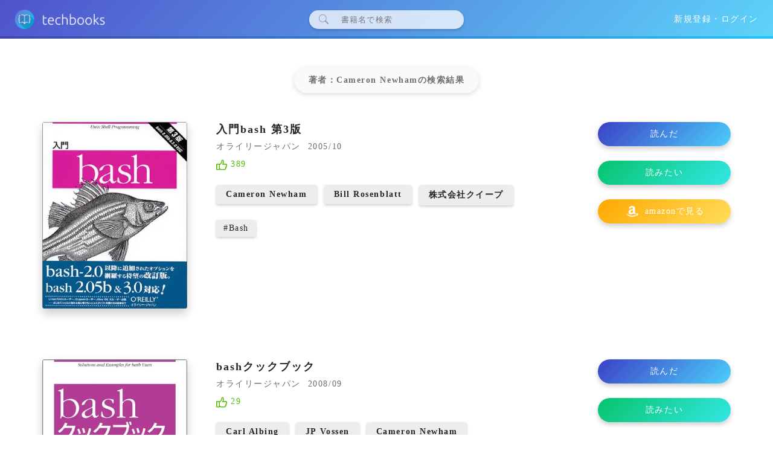

--- FILE ---
content_type: text/html; charset=utf-8
request_url: https://techbooks.jp/books/creators/Cameron%20Newham/1
body_size: 9312
content:
<!DOCTYPE html><html lang="ja"><head><meta charSet="utf-8" class="next-head"/><script async="" src="//pagead2.googlesyndication.com/pagead/js/adsbygoogle.js" class="next-head"></script><meta http-equiv="x-dns-prefetch-control" content="on" class="jsx-2602300647 next-head"/><link rel="preconnect" href="https://api.techbooks.jp" class="jsx-2602300647 next-head"/><link rel="preconnect" href="https://resize.ysk.im" class="jsx-2602300647 next-head"/><link rel="dns-prefetch" href="https://adservice.google.co.jp" class="jsx-2602300647 next-head"/><link rel="dns-prefetch" href="https://adservice.google.com" class="jsx-2602300647 next-head"/><link rel="dns-prefetch" href="https://avatars3.githubusercontent.com" class="jsx-2602300647 next-head"/><link rel="dns-prefetch" href="https://pagead2.googlesyndication.com" class="jsx-2602300647 next-head"/><link rel="dns-prefetch" href="https://www.google-analytics.com" class="jsx-2602300647 next-head"/><link rel="dns-prefetch" href="https://www.google.co.jp" class="jsx-2602300647 next-head"/><link rel="dns-prefetch" href="https://www.googletagservices.com" class="jsx-2602300647 next-head"/><link rel="dns-prefetch" href="https://googleads.g.doubleclick.net" class="jsx-2602300647 next-head"/><link rel="" href="https://api.techbooks.jp" class="jsx-2602300647 next-head"/><link rel="icon" href="/static/icons/favicon.ico" class="jsx-2602300647 next-head"/><link rel="icon" type="image/png" sizes="192x192" href="/static/icons/android-icon-192x192.png" class="jsx-2602300647 next-head"/><link rel="icon" type="image/png" sizes="32x32" href="/static/icons/favicon-32x32.png" class="jsx-2602300647 next-head"/><link rel="icon" type="image/png" sizes="96x96" href="/static/icons/favicon-96x96.png" class="jsx-2602300647 next-head"/><link rel="icon" type="image/png" sizes="16x16" href="/static/icons/favicon-16x16.png" class="jsx-2602300647 next-head"/><link rel="apple-touch-icon" sizes="57x57" href="/static/icons/apple-icon-57x57.png" class="jsx-2602300647 next-head"/><link rel="apple-touch-icon" sizes="60x60" href="/static/icons/apple-icon-60x60.png" class="jsx-2602300647 next-head"/><link rel="apple-touch-icon" sizes="72x72" href="/static/icons/apple-icon-72x72.png" class="jsx-2602300647 next-head"/><link rel="apple-touch-icon" sizes="76x76" href="/static/icons/apple-icon-76x76.png" class="jsx-2602300647 next-head"/><link rel="apple-touch-icon" sizes="114x114" href="/static/icons/apple-icon-114x114.png" class="jsx-2602300647 next-head"/><link rel="apple-touch-icon" sizes="120x120" href="/static/icons/apple-icon-120x120.png" class="jsx-2602300647 next-head"/><link rel="apple-touch-icon" sizes="144x144" href="/static/icons/apple-icon-144x144.png" class="jsx-2602300647 next-head"/><link rel="apple-touch-icon" sizes="152x152" href="/static/icons/apple-icon-152x152.png" class="jsx-2602300647 next-head"/><link rel="apple-touch-icon" sizes="180x180" href="/static/icons/apple-icon-180x180.png" class="jsx-2602300647 next-head"/><link rel="manifest" href="/static/manifest.json" class="jsx-2602300647 next-head"/><meta name="msapplication-TileColor" content="#ffffff" class="jsx-2602300647 next-head"/><meta name="msapplication-TileImage" content="/static/icons/ms-icon-144x144.png" class="jsx-2602300647 next-head"/><meta name="theme-color" content="#ffffff" class="jsx-2602300647 next-head"/><meta name="viewport" content="width=device-width,initial-scale=1,maximum-scale=2" class="jsx-2602300647 next-head"/><meta name="twitter:site" content="@YuhsakInoue" class="jsx-2602300647 next-head"/><title class="jsx-109467491 next-head">著者：Cameron Newhamに関する技術書一覧 (1ページ目) - techbooks</title><meta name="description" content="著者：Cameron Newhamに関する技術書一覧 (1ページ目)" class="jsx-109467491 next-head"/><meta property="og:url" content="https://techbooks.jp/books/creators/Cameron Newham/1" class="jsx-109467491 next-head"/><meta property="og:title" content="著者：Cameron Newhamに関する技術書一覧 (1ページ目)" class="jsx-109467491 next-head"/><meta property="og:description" content="著者：Cameron Newhamに関する技術書一覧 (1ページ目)" class="jsx-109467491 next-head"/><meta property="og:type" content="article" class="jsx-109467491 next-head"/><meta property="og:image" content="https://techbooks.jp/static/images/og-image.jpg" class="jsx-109467491 next-head"/><meta property="og:site_name" content="techbooks - 素晴らしい技術に、出会おう。" class="jsx-109467491 next-head"/><meta name="twitter:card" content="summary_large_image" class="jsx-109467491 next-head"/><link rel="canonical" href="https://techbooks.jp/books/creators/Cameron%20Newham/1" class="jsx-109467491 next-head"/><link rel="preload" href="/_next/static/rpmnDOFPZ8PWPsXzfeKar/pages/books.js" as="script"/><link rel="preload" href="/_next/static/rpmnDOFPZ8PWPsXzfeKar/pages/_app.js" as="script"/><link rel="preload" href="/_next/static/runtime/webpack-838b392324e3598684b5.js" as="script"/><link rel="preload" href="/_next/static/chunks/commons.190ab5f274d02d637459.js" as="script"/><link rel="preload" href="/_next/static/runtime/main-3c3decc09787e823ee69.js" as="script"/><link rel="preload" href="/_next/static/chunks/styles.25f9728daedb783a2ba6.js" as="script"/><link rel="stylesheet" href="/_next/static/css/styles.71dca25a.chunk.css"/><style id="__jsx-2602300647">*{margin:0;padding:0;font-family:'Hiragino Maru Gothic ProN','Meiryo',san-serif;font-size:14px;color:#252628;-webkit-letter-spacing:0.11em;-moz-letter-spacing:0.11em;-ms-letter-spacing:0.11em;letter-spacing:0.11em;}body{background-color:#fff;}a{-webkit-text-decoration:none;text-decoration:none;}button{background:transparent;border:none;outline:0;}.fade-enter{opacity:0 !important;}.fade-enter-active{opacity:1.0 !important;}.fade-enter-done{opacity:1.0 !important;}.fade-exit-active{opacity:0 !important;}.fade{-webkit-transition:opacity .3s ease;transition:opacity .3s ease;}</style><style id="__jsx-3203445877">.icon.jsx-3203445877{width:16px;height:16px;background-color:#6e6e6e;-webkit-mask-image:url('/static/images/search.png');mask-image:url('/static/images/search.png');-webkit-mask-image:url('/static/images/search.png');-webkit-mask-size:contain;mask-size:contain;-webkit-mask-position:center;mask-position:center;-webkit-mask-repeat:no-repeat;mask-repeat:no-repeat;-webkit-mask-size:contain;-webkit-mask-position:center;-webkit-mask-repeat:no-repeat;}</style><style id="__jsx-2556142538">header.jsx-2556142538{height:64px;position:fixed;width:100%;z-index:999;}header.jsx-2556142538>.bg.jsx-2556142538{position:absolute;width:100%;height:100%;background:linear-gradient(135deg,#3c40c6 0%,#4bcffa 100%);will-change:opacity;opacity:0.9;}header.jsx-2556142538>.bg.jsx-2556142538>.shadow.jsx-2556142538{position:absolute;width:100%;height:4px;left:0;bottom:0;background:linear-gradient(135deg,#2f32a0 0%,#0cbdf8 100%);}header.jsx-2556142538>.surface.jsx-2556142538{position:absolute;width:100%;height:100%;display:-webkit-box;display:-webkit-flex;display:-ms-flexbox;display:flex;-webkit-flex-direction:row;-ms-flex-direction:row;flex-direction:row;-webkit-box-pack:start;-webkit-justify-content:flex-start;-ms-flex-pack:start;justify-content:flex-start;-webkit-align-items:center;-webkit-box-align:center;-ms-flex-align:center;align-items:center;}header.jsx-2556142538>.surface.jsx-2556142538 picture.jsx-2556142538{cursor:pointer;margin-left:24px;}form.search.jsx-2556142538{display:-webkit-box;display:-webkit-flex;display:-ms-flexbox;display:flex;-webkit-box-pack:center;-webkit-justify-content:center;-ms-flex-pack:center;justify-content:center;-webkit-align-items:center;-webkit-box-align:center;-ms-flex-align:center;align-items:center;background-color:rgba(255,255,255,.75);width:256px;padding:4px 16px;border-radius:20px;position:absolute;box-sizing:border-box;left:calc(50% - 128px);box-shadow:0 2px 4px 0 rgba(0,0,0,.2);}@media (max-width:640px){form.search.jsx-2556142538{width:156px;left:calc(50% - 78px);}}form.search.jsx-2556142538 input[type=text].jsx-2556142538{background-color:transparent;border:none;-webkit-flex:1;-ms-flex:1;flex:1;font-size:16px;height:23px;min-width:64px;-webkit-transform:scale(0.8);-ms-transform:scale(0.8);transform:scale(0.8);}form.search.jsx-2556142538 input[type=text].jsx-2556142538:focus{outline:0;}nav.jsx-2556142538{position:absolute;right:0;bottom:0;height:100%;display:-webkit-box;display:-webkit-flex;display:-ms-flexbox;display:flex;-webkit-box-pack:center;-webkit-justify-content:center;-ms-flex-pack:center;justify-content:center;-webkit-align-items:center;-webkit-box-align:center;-ms-flex-align:center;align-items:center;font-size:12px;}nav.jsx-2556142538>ul.jsx-2556142538{list-style:none;margin-right:24px;height:100%;}nav.jsx-2556142538>ul.jsx-2556142538>li.jsx-2556142538{color:#fff;cursor:pointer;height:100%;display:-webkit-box;display:-webkit-flex;display:-ms-flexbox;display:flex;-webkit-box-pack:center;-webkit-justify-content:center;-ms-flex-pack:center;justify-content:center;-webkit-align-items:center;-webkit-box-align:center;-ms-flex-align:center;align-items:center;}nav.jsx-2556142538>ul.jsx-2556142538>li.user-name.jsx-2556142538{display:-webkit-box;display:-webkit-flex;display:-ms-flexbox;display:flex;-webkit-box-pack:center;-webkit-justify-content:center;-ms-flex-pack:center;justify-content:center;-webkit-align-items:center;-webkit-box-align:center;-ms-flex-align:center;align-items:center;cursor:pointer;}nav.jsx-2556142538>ul.jsx-2556142538>li.user-name.jsx-2556142538 button.jsx-2556142538{color:#fff;cursor:pointer;display:block;height:100%;}nav.jsx-2556142538>ul.jsx-2556142538>li.user-name.jsx-2556142538 button.jsx-2556142538 p.jsx-2556142538{color:#fff;cursor:pointer;display:block;}nav.jsx-2556142538>ul.jsx-2556142538>li.user-name.jsx-2556142538 img.jsx-2556142538{height:50%;border-radius:50%;margin-right:12px;}nav.jsx-2556142538>ul.jsx-2556142538>li.jsx-2556142538 span.jsx-2556142538{color:#fff;display:-webkit-box;display:-webkit-flex;display:-ms-flexbox;display:flex;-webkit-box-pack:center;-webkit-justify-content:center;-ms-flex-pack:center;justify-content:center;-webkit-align-items:center;-webkit-box-align:center;-ms-flex-align:center;align-items:center;-webkit-text-decoration:none;text-decoration:none;height:100%;}nav.mobile.jsx-2556142538 button.jsx-2556142538,.mobile-menu.jsx-2556142538 button.jsx-2556142538{background:transparent;border:none;outline:0;cursor:pointer;}.mobile-menu.jsx-2556142538 button.close.jsx-2556142538{position:absolute;right:24px;top:20px;}.mobile-menu.jsx-2556142538{position:absolute;left:0;top:0;height:100vh;width:100vw;background-color:rgba(0,0,0,.9);z-index:9999;padding:0 24px;padding-top:64px;padding-bottom:256px;box-sizing:border-box;}.mobile-menu.jsx-2556142538 nav.jsx-2556142538{width:100%;height:100%;position:relative;}.mobile-menu.jsx-2556142538 ul.jsx-2556142538{list-style:none;display:-webkit-box;display:-webkit-flex;display:-ms-flexbox;display:flex;-webkit-flex-direction:column;-ms-flex-direction:column;flex-direction:column;-webkit-box-pack:justify;-webkit-justify-content:space-between;-ms-flex-pack:justify;justify-content:space-between;-webkit-align-items:center;-webkit-box-align:center;-ms-flex-align:center;align-items:center;height:100%;}.mobile-menu.jsx-2556142538 ul.jsx-2556142538 li.jsx-2556142538 a.jsx-2556142538{color:#fff;font-size:18px;}.mobile-menu.jsx-2556142538 ul.jsx-2556142538 li.jsx-2556142538 button.logout.jsx-2556142538{color:#fff;font-size:18px;}div.user-menu.jsx-2556142538{background-color:#fff;position:absolute;top:54px;right:20px;padding:12px;border-radius:4px;-webkit-flex-direction:column;-ms-flex-direction:column;flex-direction:column;-webkit-box-pack:center;-webkit-justify-content:center;-ms-flex-pack:center;justify-content:center;-webkit-align-items:center;-webkit-box-align:center;-ms-flex-align:center;align-items:center;box-shadow:0 2px 4px 0 rgba(0,0,0,.25);}div.user-menu.login.jsx-2556142538{display:none;}div.user-menu.menu.jsx-2556142538{font-size:12px;display:none;}div.user-menu.menu.jsx-2556142538 span.jsx-2556142538{margin-bottom:6px;}div.user-menu.menu.jsx-2556142538 span.jsx-2556142538,div.user-menu.menu.jsx-2556142538 button.jsx-2556142538{font-size:12px;color:#6e6e6e;}div.user-menu.jsx-2556142538>.chon.jsx-2556142538{-webkit-transform:rotate(45deg);-ms-transform:rotate(45deg);transform:rotate(45deg);background-color:#fff;width:16px;height:16px;position:absolute;top:-8px;right:64px;}div.user-menu.jsx-2556142538>h2.jsx-2556142538{font-size:16px;font-weight:bold;}div.user-menu.jsx-2556142538>p.jsx-2556142538{font-size:12px;}div.user-menu.jsx-2556142538>button.jsx-2556142538>img.jsx-2556142538{height:32px;vertical-align:middle;}div.user-menu.jsx-2556142538>button.jsx-2556142538{background:none;border:none;cursor:pointer;}</style><style id="__jsx-1820878976">div.jsx-1820878976{text-align:center;}h1.jsx-1820878976,h2.jsx-1820878976,h3.jsx-1820878976,h4.jsx-1820878976,h5.jsx-1820878976,h6.jsx-1820878976{color:#6e6e6e;display:inline-block;padding:12px 24px;box-shadow:0 2px 8px 0px rgba(0,0,0,.15);border-radius:22px;background-color:#fafafa;font-size:14px;font-weight:bold;}</style><style id="__jsx-2708726790">.item.jsx-2708726790{width:240;margin-top:0px;margin-right:24px;margin-left:24px;margin-bottom:24px;position:relative;padding-bottom:0;}div.item-img.jsx-2708726790{width:240px;position:relative;background-color:#ccc;border-radius:4px;overflow:hidden;box-shadow:0px 8px 16px 0px rgba(0,0,0,0.2);-webkit-transition:all .3s ease;transition:all .3s ease;}div.item-img.jsx-2708726790:hover{-webkit-transform:translateY(-2px);-ms-transform:translateY(-2px);transform:translateY(-2px);box-shadow:0px 10px 16px 0px rgba(0,0,0,0.2);}div.item-img.jsx-2708726790 img.jsx-2708726790{object-fit:cover;width:100%;height:100%;vertical-align:middle;}.buttons.jsx-2708726790{opacity:0;background-color:rgba(0,0,0,.5);width:100%;height:100%;position:absolute;left:0;top:0;z-index:2;-webkit-transition:opacity .3s ease;transition:opacity .3s ease;display:-webkit-box;display:-webkit-flex;display:-ms-flexbox;display:flex;-webkit-flex-direction:column;-ms-flex-direction:column;flex-direction:column;-webkit-box-pack:center;-webkit-justify-content:center;-ms-flex-pack:center;justify-content:center;-webkit-align-items:center;-webkit-box-align:center;-ms-flex-align:center;align-items:center;}.buttons.jsx-2708726790:hover{opacity:1;}div.accessory.jsx-2708726790{position:absolute;bottom:0;width:100%;}div.like.jsx-2708726790{display:-webkit-box;display:-webkit-flex;display:-ms-flexbox;display:flex;-webkit-flex-direction:row;-ms-flex-direction:row;flex-direction:row;-webkit-box-pack:center;-webkit-justify-content:center;-ms-flex-pack:center;justify-content:center;-webkit-align-items:center;-webkit-box-align:center;-ms-flex-align:center;align-items:center;height:36px;background-color:#51BC00;color:#fff;font-weight:normal;}div.like.jsx-2708726790>img.jsx-2708726790{width:16px;margin-right:12px;}div.btns.jsx-2708726790{width:100%;display:-webkit-box;display:-webkit-flex;display:-ms-flexbox;display:flex;-webkit-flex-direction:row;-ms-flex-direction:row;flex-direction:row;-webkit-box-pack:justify;-webkit-justify-content:space-between;-ms-flex-pack:justify;justify-content:space-between;-webkit-align-items:center;-webkit-box-align:center;-ms-flex-align:center;align-items:center;margin-top:12px;}button.btn.jsx-2708726790{width:48%;height:36px;background-color:#ccc;display:-webkit-box;display:-webkit-flex;display:-ms-flexbox;display:flex;-webkit-box-pack:center;-webkit-justify-content:center;-ms-flex-pack:center;justify-content:center;-webkit-align-items:center;-webkit-box-align:center;-ms-flex-align:center;align-items:center;font-size:12px;border-radius:2px;}</style><style id="__jsx-3096764003">.icon.jsx-3096764003{width:18px;height:18px;background-color:#51BC00;-webkit-mask-image:url('/static/images/like.png');mask-image:url('/static/images/like.png');-webkit-mask-image:url('/static/images/like.png');-webkit-mask-size:contain;mask-size:contain;-webkit-mask-position:center;mask-position:center;-webkit-mask-repeat:no-repeat;mask-repeat:no-repeat;-webkit-mask-size:contain;-webkit-mask-position:center;-webkit-mask-repeat:no-repeat;}</style><style id="__jsx-2802275469">.entity.jsx-2802275469{display:-webkit-box;display:-webkit-flex;display:-ms-flexbox;display:flex;-webkit-box-pack:center;-webkit-justify-content:center;-ms-flex-pack:center;justify-content:center;-webkit-align-items:center;-webkit-box-align:center;-ms-flex-align:center;align-items:center;height:40px;border:none;-webkit-transition:all .3s ease;transition:all .3s ease;box-shadow:0 4px 8px 0 rgba(0,0,0,.2);cursor:pointer;margin-bottom:24px;border-radius:20px;color:#fff;background-color:'#ccc';font-size:inherit;background:linear-gradient(135deg, #3c40c6 0%,#4bcffa 100%);width:100%;margin-right:0;margin-top:0;}.entity.jsx-2802275469:hover{-webkit-transform:translateY(-2px);-ms-transform:translateY(-2px);transform:translateY(-2px);box-shadow:0 6px 8px 0 rgba(0,0,0,.2);}.entity.jsx-2802275469:focus{outline:0;-webkit-transform:translateY(2px);-ms-transform:translateY(2px);transform:translateY(2px);box-shadow:0 2px 8px 0 rgba(0,0,0,.2);}</style><style id="__jsx-225434">.entity.jsx-225434{display:-webkit-box;display:-webkit-flex;display:-ms-flexbox;display:flex;-webkit-box-pack:center;-webkit-justify-content:center;-ms-flex-pack:center;justify-content:center;-webkit-align-items:center;-webkit-box-align:center;-ms-flex-align:center;align-items:center;height:40px;border:none;-webkit-transition:all .3s ease;transition:all .3s ease;box-shadow:0 4px 8px 0 rgba(0,0,0,.2);cursor:pointer;margin-bottom:24px;border-radius:20px;color:#fff;background-color:'#ccc';font-size:inherit;background:linear-gradient(135deg, #05c46b 0%, #34e7e4 100%);width:100%;margin-right:0;margin-top:0;}.entity.jsx-225434:hover{-webkit-transform:translateY(-2px);-ms-transform:translateY(-2px);transform:translateY(-2px);box-shadow:0 6px 8px 0 rgba(0,0,0,.2);}.entity.jsx-225434:focus{outline:0;-webkit-transform:translateY(2px);-ms-transform:translateY(2px);transform:translateY(2px);box-shadow:0 2px 8px 0 rgba(0,0,0,.2);}</style><style id="__jsx-4168029728">.icon.jsx-4168029728{width:26px;height:26px;background-color:#fff;-webkit-mask-image:url('/static/images/amazon.png');mask-image:url('/static/images/amazon.png');-webkit-mask-image:url('/static/images/amazon.png');-webkit-mask-size:contain;mask-size:contain;-webkit-mask-position:center;mask-position:center;-webkit-mask-repeat:no-repeat;mask-repeat:no-repeat;-webkit-mask-size:contain;-webkit-mask-position:center;-webkit-mask-repeat:no-repeat;}</style><style id="__jsx-1170397959">p.jsx-1170397959{color:#fff;margin-left:8px;}</style><style id="__jsx-1119803212">.entity.jsx-1119803212{display:-webkit-box;display:-webkit-flex;display:-ms-flexbox;display:flex;-webkit-box-pack:center;-webkit-justify-content:center;-ms-flex-pack:center;justify-content:center;-webkit-align-items:center;-webkit-box-align:center;-ms-flex-align:center;align-items:center;height:40px;border:none;-webkit-transition:all .3s ease;transition:all .3s ease;box-shadow:0 4px 8px 0 rgba(0,0,0,.2);cursor:pointer;margin-bottom:24px;border-radius:20px;color:#fff;background-color:'#ccc';font-size:inherit;background:linear-gradient(135deg, #ffa801 0%, #ffdd59 100%);width:100%;margin-right:0;margin-top:0;}.entity.jsx-1119803212:hover{-webkit-transform:translateY(-2px);-ms-transform:translateY(-2px);transform:translateY(-2px);box-shadow:0 6px 8px 0 rgba(0,0,0,.2);}.entity.jsx-1119803212:focus{outline:0;-webkit-transform:translateY(2px);-ms-transform:translateY(2px);transform:translateY(2px);box-shadow:0 2px 8px 0 rgba(0,0,0,.2);}</style><style id="__jsx-979791202">.list-item.jsx-979791202{width:100%;display:-webkit-box;display:-webkit-flex;display:-ms-flexbox;display:flex;-webkit-flex-direction:column;-ms-flex-direction:column;flex-direction:column;-webkit-box-pack:center;-webkit-justify-content:center;-ms-flex-pack:center;justify-content:center;margin-bottom:60px;box-sizing:border-box;}.horizontal.jsx-979791202{display:-webkit-box;display:-webkit-flex;display:-ms-flexbox;display:flex;-webkit-flex-direction:row;-ms-flex-direction:row;flex-direction:row;-webkit-box-pack:center;-webkit-justify-content:center;-ms-flex-pack:center;justify-content:center;-webkit-align-items:strech;-webkit-box-align:strech;-ms-flex-align:strech;align-items:strech;-webkit-flex-wrap:wrap;-ms-flex-wrap:wrap;flex-wrap:wrap;}.attrs.jsx-979791202{-webkit-flex:3;-ms-flex:3;flex:3;min-width:228px;display:-webkit-box;display:-webkit-flex;display:-ms-flexbox;display:flex;-webkit-flex-direction:column;-ms-flex-direction:column;flex-direction:column;-webkit-box-pack:start;-webkit-justify-content:flex-start;-ms-flex-pack:start;justify-content:flex-start;margin:0 24px;}.attrs.jsx-979791202>h1.jsx-979791202,h2.jsx-979791202,h3.jsx-979791202,h4.jsx-979791202,h5.jsx-979791202,h6.jsx-979791202{font-size:18px;margin-bottom:8px;word-break:break-all;}.attrs.jsx-979791202>.publisher-container.jsx-979791202{margin-bottom:12px;}.publisher-container.jsx-979791202 span.jsx-979791202{color:#6e6e6e;}.attrs.jsx-979791202 .like-container.jsx-979791202{display:-webkit-box;display:-webkit-flex;display:-ms-flexbox;display:flex;-webkit-flex-direction:row;-ms-flex-direction:row;flex-direction:row;-webkit-box-pack:start;-webkit-justify-content:flex-start;-ms-flex-pack:start;justify-content:flex-start;margin-bottom:24px;}.attrs.jsx-979791202 .like-container.jsx-979791202 p.jsx-979791202{color:#51BC00;margin-left:6px;}.attrs.jsx-979791202>.creators-container.jsx-979791202{display:-webkit-box;display:-webkit-flex;display:-ms-flexbox;display:flex;-webkit-flex-wrap:wrap;-ms-flex-wrap:wrap;flex-wrap:wrap;margin-bottom:12px;}.attrs.jsx-979791202>.creators-container.jsx-979791202 .creator.jsx-979791202{padding:8px 16px;background-color:#ededed;border-radius:4px;box-sizing:border-box;display:block;font-weight:bold;box-shadow:0 2px 4px 0 rgba(0,0,0,.2);}.attrs.jsx-979791202>.tags-container.jsx-979791202{display:-webkit-box;display:-webkit-flex;display:-ms-flexbox;display:flex;-webkit-flex-wrap:wrap;-ms-flex-wrap:wrap;flex-wrap:wrap;margin-bottom:12px;}.attrs.jsx-979791202>.tags-container.jsx-979791202 .tag.jsx-979791202{padding:6px 12px;background-color:#ededed;border-radius:4px;box-sizing:border-box;display:block;box-shadow:0 2px 4px 0 rgba(0,0,0,.2);}.buttons.jsx-979791202{-webkit-flex:1;-ms-flex:1;flex:1;min-width:220px;margin:0 24px;}div.like.jsx-979791202{display:-webkit-box;display:-webkit-flex;display:-ms-flexbox;display:flex;-webkit-flex-direction:row;-ms-flex-direction:row;flex-direction:row;-webkit-box-pack:center;-webkit-justify-content:center;-ms-flex-pack:center;justify-content:center;-webkit-align-items:center;-webkit-box-align:center;-ms-flex-align:center;align-items:center;height:36px;background-color:#51BC00;margin-top:18px;color:#fff;font-weight:normal;width:180px;}div.like.jsx-979791202>img.jsx-979791202{width:16px;margin-right:16px;}.review-container.jsx-979791202{box-shadow:0px 2px 4px 0px rgba(0,0,0,0.1);border-radius:4px;padding:10px 16px;background-color:#fafafa;margin:0 24px;margin-bottom:24px;}.review-container.jsx-979791202 .header.jsx-979791202{position:relative;display:-webkit-box;display:-webkit-flex;display:-ms-flexbox;display:flex;-webkit-box-pack:start;-webkit-justify-content:flex-start;-ms-flex-pack:start;justify-content:flex-start;-webkit-align-items:center;-webkit-box-align:center;-ms-flex-align:center;align-items:center;}.review-container.jsx-979791202 .header.jsx-979791202 img.user.jsx-979791202{width:32px;border-radius:50%;box-shadow:0 2px 4px 0 rgba(0,0,0,.2);}.review-container.jsx-979791202 .header.jsx-979791202 p.rate.jsx-979791202{color:#ffc048;margin-left:8px;font-size:18px;}.review-container.jsx-979791202 .header.jsx-979791202 button.edit.jsx-979791202{position:absolute;right:0;top:8px;width:60px;height:20px;border:none;background-color:none;cursor:pointer;color:#575fcf;}.review-container.jsx-979791202 .content.jsx-979791202{position:relative;overflow:hidden;}.review-container.jsx-979791202 .content.jsx-979791202 button.expand.jsx-979791202{position:absolute;bottom:6px;width:80px;left:calc(50% - 80px/2);margin:0;background-color:rgba(255,255,255,.8);border-radius:40px;padding:4px 0;cursor:pointer;box-shadow:0 2px 4px rgba(0,0,0,.2);color:#6e6e6e;font-size:10px;}.review-container.jsx-979791202 .content.jsx-979791202 p.jsx-979791202{margin:6px 0;}</style><style id="__jsx-401341895">footer.jsx-401341895{background-color:#000040;padding:64px 48px;}.container.jsx-401341895{max-width:1140px;margin:0 auto;display:-webkit-box;display:-webkit-flex;display:-ms-flexbox;display:flex;-webkit-flex-direction:row;-ms-flex-direction:row;flex-direction:row;-webkit-box-pack:center;-webkit-justify-content:center;-ms-flex-pack:center;justify-content:center;-webkit-align-items:center;-webkit-box-align:center;-ms-flex-align:center;align-items:center;-webkit-flex-wrap:wrap;-ms-flex-wrap:wrap;flex-wrap:wrap;}.container.jsx-401341895 *.jsx-401341895{color:#fff;}.container.jsx-401341895 .left.jsx-401341895{-webkit-flex:1;-ms-flex:1;flex:1;display:-webkit-box;display:-webkit-flex;display:-ms-flexbox;display:flex;-webkit-flex-direction:column;-ms-flex-direction:column;flex-direction:column;-webkit-box-pack:center;-webkit-justify-content:center;-ms-flex-pack:center;justify-content:center;-webkit-align-items:center;-webkit-box-align:center;-ms-flex-align:center;align-items:center;margin:18px 0;}.container.jsx-401341895 .right.jsx-401341895{-webkit-flex:3;-ms-flex:3;flex:3;display:-webkit-box;display:-webkit-flex;display:-ms-flexbox;display:flex;-webkit-flex-direction:row;-ms-flex-direction:row;flex-direction:row;-webkit-box-pack:space-around;-webkit-justify-content:space-around;-ms-flex-pack:space-around;justify-content:space-around;-webkit-align-items:center;-webkit-box-align:center;-ms-flex-align:center;align-items:center;-webkit-flex-wrap:wrap;-ms-flex-wrap:wrap;flex-wrap:wrap;min-width:180px;margin:24px 0;}.container.jsx-401341895 .logo.jsx-401341895{width:180px;margin-bottom:12px;}.container.jsx-401341895 .left.jsx-401341895 p.jsx-401341895{font-size:10px;}.container.jsx-401341895 .right.jsx-401341895 p.jsx-401341895{margin:12px;}</style><style id="__jsx-109467491">.ad.jsx-109467491{width:100%;text-align:center;margin-bottom:82px;padding:0 24px;box-sizing:border-box;}.header.jsx-109467491{display:-webkit-box;display:-webkit-flex;display:-ms-flexbox;display:flex;-webkit-flex-direction:column;-ms-flex-direction:column;flex-direction:column;-webkit-box-pack:center;-webkit-justify-content:center;-ms-flex-pack:center;justify-content:center;-webkit-align-items:center;-webkit-box-align:center;-ms-flex-align:center;align-items:center;padding-top:112px;margin-bottom:48px;}.container.jsx-109467491{width:100%;box-sizing:border-box;}.books.jsx-109467491{width:100%;max-width:1188px;margin:0 auto;display:-webkit-box;display:-webkit-flex;display:-ms-flexbox;display:flex;-webkit-flex-direction:column;-ms-flex-direction:column;flex-direction:column;-webkit-box-pack:start;-webkit-justify-content:flex-start;-ms-flex-pack:start;justify-content:flex-start;-webkit-align-items:center;-webkit-box-align:center;-ms-flex-align:center;align-items:center;-webkit-flex-wrap:wrap;-ms-flex-wrap:wrap;flex-wrap:wrap;box-sizing:border-box;}.paging-container.jsx-109467491{display:-webkit-box;display:-webkit-flex;display:-ms-flexbox;display:flex;-webkit-box-pack:justify;-webkit-justify-content:space-between;-ms-flex-pack:justify;justify-content:space-between;padding:0 24px;max-width:1140px;margin:0 auto;margin-bottom:60px;}.paging-container.jsx-109467491 a.jsx-109467491{height:44px;padding:12px 24px;box-sizing:border-box;border-radius:22px;background-color:#f7f7f7;box-shadow:0 2px 4px 0 rgba(0,0,0,.2);color:#6e6e6e;}.next.jsx-109467491{padding:12px 48px;text-align:center;background-color:#ccc;border-radius:64px;margin:0 32px;font-size:14px;color:#fff;border:none;cursor:pointer;}.noresult.jsx-109467491{text-align:center;display:-webkit-box;display:-webkit-flex;display:-ms-flexbox;display:flex;-webkit-flex-direction:column;-ms-flex-direction:column;flex-direction:column;-webkit-box-pack:center;-webkit-justify-content:center;-ms-flex-pack:center;justify-content:center;-webkit-align-items:center;-webkit-box-align:center;-ms-flex-align:center;align-items:center;padding:0 24px;}.noresult.jsx-109467491 p.jsx-109467491{margin-bottom:12px;}</style><style id="__jsx-3449162920">#nprogress{position:fixed;z-index:999;}#nprogress .bar{background-color:#ffa801;height:2px;}#nprogress .peg{box-shadow:0 0 10px #cd8500,0 0 5px #cd8500;}</style></head><body><div id="__next"><header class="jsx-2556142538"><div class="jsx-2556142538 bg"><div class="jsx-2556142538 shadow"></div></div><div class="jsx-2556142538 surface"><a style="height:50%" href="/"><picture class="jsx-2556142538 logo"><source media="(max-width: 640px)" type="image/webp" srcSet="https://resize.ysk.im?url=https%3A%2F%2Ftechbooks.jp%2Fstatic%2Fimages%2Ficon-small.png&amp;format=webp&amp;quality=80" style="height:100%" class="jsx-2556142538"/><source media="(max-width: 640px)" srcSet="/static/images/icon-small.png" style="height:100%" class="jsx-2556142538"/><source type="image/webp" srcSet="https://resize.ysk.im?url=https%3A%2F%2Ftechbooks.jp%2Fstatic%2Fimages%2Flogo.png&amp;format=webp&amp;quality=80" style="height:100%" class="jsx-2556142538"/><img src="/static/images/logo.png" alt="techbooks ロゴ" style="height:100%" class="jsx-2556142538"/></picture></a><form class="jsx-2556142538 search"><div class="jsx-3203445877 icon"></div><input type="text" placeholder="書籍名で検索" value="" aria-label="検索" class="jsx-2556142538"/></form><div><nav class="jsx-2556142538 browser"><ul class="jsx-2556142538"><li class="jsx-2556142538"><a href="/login"><span class="jsx-2556142538">新規登録・ログイン</span></a></li></ul><div class="jsx-2556142538 user-menu login"><div class="jsx-2556142538 chon"></div><button class="jsx-2556142538"><img src="/static/images/github-login.png" alt="GitHubでログイン" class="jsx-2556142538"/></button></div></nav></div></div></header><main class="jsx-109467491"><div class="jsx-109467491 header"><div class="jsx-1820878976"><h1 class="jsx-1820878976">著者：Cameron Newhamの検索結果</h1></div></div><div class="jsx-109467491 container"><div class="jsx-109467491 books"><article class="jsx-979791202 list-item"><div class="jsx-979791202 horizontal"><div class="jsx-2708726790 item"><div class="jsx-2708726790 item-img"><a href="/book/%E5%85%A5%E9%96%80bash%20%E7%AC%AC3%E7%89%88/5c2766dc875aaccac62623ec"><picture><source type="image/webp" srcSet="https://resize.ysk.im?url=https%3A%2F%2Fimages-fe.ssl-images-amazon.com%2Fimages%2FI%2F519CHDKSHWL._SL30_.jpg&amp;format=webp&amp;quality=10"/><img src="https://resize.ysk.im?url=https%3A%2F%2Fimages-fe.ssl-images-amazon.com%2Fimages%2FI%2F519CHDKSHWL._SL30_.jpg&amp;format=jpg&amp;quality=30" alt="入門bash 第3版" style="width:100%;height:100%;object-fit:cover;vertical-align:middle"/></picture></a></div><div class="jsx-2708726790 accessory"></div></div><div class="jsx-979791202 attrs"><h2 class="jsx-979791202">入門bash 第3版</h2><div class="jsx-979791202 publisher-container"><a style="margin-right:12px" href="/books/publisher/%E3%82%AA%E3%83%A9%E3%82%A4%E3%83%AA%E3%83%BC%E3%82%B8%E3%83%A3%E3%83%91%E3%83%B3/1"><span class="jsx-979791202 publisher">オライリージャパン</span></a><a href="/books/year/2005/1"><span class="jsx-979791202 published-at">2005/10</span></a></div><div class="jsx-979791202 like-container"><div class="jsx-3096764003 icon"></div><p class="jsx-979791202">389</p></div><div class="jsx-979791202 creators-container"><a style="margin-right:12px;margin-bottom:12px" href="/books/creators/Cameron%20Newham/1"><span class="jsx-979791202 creator">Cameron Newham</span></a><a style="margin-right:12px;margin-bottom:12px" href="/books/creators/Bill%20Rosenblatt/1"><span class="jsx-979791202 creator">Bill Rosenblatt</span></a><a style="margin-right:12px;margin-bottom:12px" href="/books/creators/%E6%A0%AA%E5%BC%8F%E4%BC%9A%E7%A4%BE%E3%82%AF%E3%82%A4%E3%83%BC%E3%83%97/1"><span class="jsx-979791202 creator">株式会社クイープ</span></a></div><div class="jsx-979791202 tags-container"><a style="margin-right:12px;margin-bottom:12px" href="/books/tags/Bash/1"><span class="jsx-979791202 tag">#<!-- -->Bash</span></a></div></div><div class="jsx-979791202 buttons"><a href="/login"><button class="jsx-2802275469 entity">読んだ</button></a><a href="/login"><button class="jsx-225434 entity">読みたい</button></a><a href="https://www.amazon.co.jp/%E5%85%A5%E9%96%80bash-%E7%AC%AC3%E7%89%88-Cameron-Newham/dp/4873112540?SubscriptionId=AKIAJVYHKSSAUBOE4USQ&amp;tag=yousuck0327-22&amp;linkCode=xm2&amp;camp=2025&amp;creative=165953&amp;creativeASIN=4873112540" target="_blank" class="jsx-1119803212 entity"><div class="jsx-4168029728 icon"></div><p class="jsx-1170397959">amazonで見る</p></a></div></div></article><article class="jsx-979791202 list-item"><div class="jsx-979791202 horizontal"><div class="jsx-2708726790 item"><div class="jsx-2708726790 item-img"><a href="/book/bash%E3%82%AF%E3%83%83%E3%82%AF%E3%83%96%E3%83%83%E3%82%AF/5c2766df875aaccac62626e4"><picture><source type="image/webp" srcSet="https://resize.ysk.im?url=https%3A%2F%2Fimages-fe.ssl-images-amazon.com%2Fimages%2FI%2F51mNJmDAzSL._SL30_.jpg&amp;format=webp&amp;quality=10"/><img src="https://resize.ysk.im?url=https%3A%2F%2Fimages-fe.ssl-images-amazon.com%2Fimages%2FI%2F51mNJmDAzSL._SL30_.jpg&amp;format=jpg&amp;quality=30" alt="bashクックブック" style="width:100%;height:100%;object-fit:cover;vertical-align:middle"/></picture></a></div><div class="jsx-2708726790 accessory"></div></div><div class="jsx-979791202 attrs"><h2 class="jsx-979791202">bashクックブック</h2><div class="jsx-979791202 publisher-container"><a style="margin-right:12px" href="/books/publisher/%E3%82%AA%E3%83%A9%E3%82%A4%E3%83%AA%E3%83%BC%E3%82%B8%E3%83%A3%E3%83%91%E3%83%B3/1"><span class="jsx-979791202 publisher">オライリージャパン</span></a><a href="/books/year/2008/1"><span class="jsx-979791202 published-at">2008/09</span></a></div><div class="jsx-979791202 like-container"><div class="jsx-3096764003 icon"></div><p class="jsx-979791202">29</p></div><div class="jsx-979791202 creators-container"><a style="margin-right:12px;margin-bottom:12px" href="/books/creators/Carl%20Albing/1"><span class="jsx-979791202 creator">Carl Albing</span></a><a style="margin-right:12px;margin-bottom:12px" href="/books/creators/JP%20Vossen/1"><span class="jsx-979791202 creator">JP Vossen</span></a><a style="margin-right:12px;margin-bottom:12px" href="/books/creators/Cameron%20Newham/1"><span class="jsx-979791202 creator">Cameron Newham</span></a><a style="margin-right:12px;margin-bottom:12px" href="/books/creators/%E6%A0%AA%E5%BC%8F%E4%BC%9A%E7%A4%BE%E3%82%AF%E3%82%A4%E3%83%BC%E3%83%97/1"><span class="jsx-979791202 creator">株式会社クイープ</span></a></div><div class="jsx-979791202 tags-container"></div></div><div class="jsx-979791202 buttons"><a href="/login"><button class="jsx-2802275469 entity">読んだ</button></a><a href="/login"><button class="jsx-225434 entity">読みたい</button></a><a href="https://www.amazon.co.jp/bash%E3%82%AF%E3%83%83%E3%82%AF%E3%83%96%E3%83%83%E3%82%AF-Carl-Albing/dp/4873113768?SubscriptionId=AKIAJVYHKSSAUBOE4USQ&amp;tag=yousuck0327-22&amp;linkCode=xm2&amp;camp=2025&amp;creative=165953&amp;creativeASIN=4873113768" target="_blank" class="jsx-1119803212 entity"><div class="jsx-4168029728 icon"></div><p class="jsx-1170397959">amazonで見る</p></a></div></div></article></div><div class="jsx-109467491 paging-container"><div class="jsx-109467491"></div></div></div></main><footer class="jsx-401341895"><div class="jsx-401341895 container"><div class="jsx-401341895 left"><picture class="jsx-401341895"><source type="image/webp" srcSet="https://resize.ysk.im?url=https%3A%2F%2Ftechbooks.jp%2Fstatic%2Fimages%2Flogo.png&amp;format=webp&amp;quality=80" class="jsx-401341895"/><img src="/static/images/logo.png" alt="techbooks ロゴ" class="jsx-401341895 logo"/></picture><p class="jsx-401341895">©TECHBOOKS ALL RIGHTS RESERVED.</p></div><div class="jsx-401341895 right"><a href="/about"><p class="jsx-401341895">techbooksとは？</p></a><a href="/about"><p class="jsx-401341895">運営者</p></a><a href="/contact"><p class="jsx-401341895">お問い合わせ</p></a></div></div></footer></div><script id="__NEXT_DATA__" type="application/json">{"props":{"pageProps":{"cacheKey":"/books?type=creators\u0026q=Cameron%20Newham\u0026page=1","results":[{"publishedAt":{"year":2005,"month":10,"date":27},"images":{"swatch":{"url":"https://images-fe.ssl-images-amazon.com/images/I/519CHDKSHWL._SL30_.jpg","width":23,"height":30,"jpg":"https://resize.ysk.im?url=https%3A%2F%2Fimages-fe.ssl-images-amazon.com%2Fimages%2FI%2F519CHDKSHWL._SL30_.jpg\u0026format=jpg\u0026quality=30","webp":"https://resize.ysk.im?url=https%3A%2F%2Fimages-fe.ssl-images-amazon.com%2Fimages%2FI%2F519CHDKSHWL._SL30_.jpg\u0026format=webp\u0026quality=10"},"large":{"url":"https://images-fe.ssl-images-amazon.com/images/I/519CHDKSHWL.jpg","width":388,"height":500,"jpg":"https://resize.ysk.im?url=https%3A%2F%2Fimages-fe.ssl-images-amazon.com%2Fimages%2FI%2F519CHDKSHWL.jpg\u0026format=jpg\u0026quality=80","webp":"https://resize.ysk.im?url=https%3A%2F%2Fimages-fe.ssl-images-amazon.com%2Fimages%2FI%2F519CHDKSHWL.jpg\u0026format=webp\u0026quality=50"}},"_id":"5c2766dc875aaccac62623ec","tags":[{"_id":"5c3429a22c3f0d04b32b49d6","name":"Bash","count":2}],"likeCount":389,"title":"入門bash 第3版","items":[{"description":[{"_id":"5c636a1f45aad8580cda2f79","title":"内容詳細","content":"Linuxの標準シェルといえるbash入門書"}]}],"creators":[{"name":"Cameron Newham"},{"name":"Bill Rosenblatt"},{"name":"株式会社クイープ"}],"publisher":"オライリージャパン","representative":"https://www.amazon.co.jp/%E5%85%A5%E9%96%80bash-%E7%AC%AC3%E7%89%88-Cameron-Newham/dp/4873112540?SubscriptionId=AKIAJVYHKSSAUBOE4USQ\u0026tag=yousuck0327-22\u0026linkCode=xm2\u0026camp=2025\u0026creative=165953\u0026creativeASIN=4873112540"},{"publishedAt":{"year":2008,"month":9,"date":26},"images":{"swatch":{"url":"https://images-fe.ssl-images-amazon.com/images/I/51mNJmDAzSL._SL30_.jpg","width":23,"height":30,"jpg":"https://resize.ysk.im?url=https%3A%2F%2Fimages-fe.ssl-images-amazon.com%2Fimages%2FI%2F51mNJmDAzSL._SL30_.jpg\u0026format=jpg\u0026quality=30","webp":"https://resize.ysk.im?url=https%3A%2F%2Fimages-fe.ssl-images-amazon.com%2Fimages%2FI%2F51mNJmDAzSL._SL30_.jpg\u0026format=webp\u0026quality=10"},"large":{"url":"https://images-fe.ssl-images-amazon.com/images/I/51mNJmDAzSL.jpg","width":391,"height":500,"jpg":"https://resize.ysk.im?url=https%3A%2F%2Fimages-fe.ssl-images-amazon.com%2Fimages%2FI%2F51mNJmDAzSL.jpg\u0026format=jpg\u0026quality=80","webp":"https://resize.ysk.im?url=https%3A%2F%2Fimages-fe.ssl-images-amazon.com%2Fimages%2FI%2F51mNJmDAzSL.jpg\u0026format=webp\u0026quality=50"}},"_id":"5c2766df875aaccac62626e4","tags":[],"likeCount":29,"title":"bashクックブック","items":[{"description":[{"_id":"5c345ca185f79208da365ab2","title":"内容紹介","content":"LinuxやFreeBSD、Mac OS Xなども含んだUnixユーザの基本ツールであるbashの活用テクニックを、1冊に詰め込んだ決定版。\n初学者からヘビーユーザまで、あらゆるbash ユーザを満足させる実用テクニック満載です。\n日々の作業はもとより、bashの隠れた機能や使いこなしまで、豊富なコード例とともに解説します。\n読者はニーズやスキルに応じて、さまざまなアイデアを見出すことができるでしょう。\nbashユーザ必携のテクニック集です。"},{"_id":"5c345ca185f79208da365ab1","title":"内容（「BOOK」データベースより）","content":"Unix(LinuxやFreeBSD、Mac OS Xなども含む)ユーザの基本ツールであるbashの活用テクニックを1冊に詰め込んだ決定版。初学者からヘビーユーザまで、あらゆるbashユーザを満足させる実用テクニックを満載。日々の作業はもとより、bashの隠れた機能や使いこなしまで、豊富なコード例とともに解説する。読者はニーズやスキルに応じて、さまざまなアイデアを見出すことができるだろう。bashユーザ必携。"},{"_id":"5c345ca185f79208da365ab0","title":"著者について","content":"Carl Albing(カール・アルビング): Cray Inc. のスーパーコンピュータのためのソフトウェア開発やコンサルタントとして活躍。C、Java、bashなどを使いこなす。米国、カナダ、ヨーロッパで、大企業から小規模の起業家まで、技術面だけでなく、経営やマーケティングの面でも、コンサルティング活動を行っている。また、カンファレンスから、高・大学など、さまざまな場所で講演活動も行っている。\n\nJP Vossen(ジェーピー・ボーセン): 90年代の初めからIT業界におり、90年代の終わりごろからは Information Security を専門分野として活動している。autoexec.bat を知って以来、スクリプティングと自動化の熱狂的に取り組んできた。90年代半ばに、bashのパワーと柔軟性に開眼した。また、Information Security Magazine や SearchSecurity.com への執筆も行っている。\n\nCameron Newham(キャメロン・ニューハム):オーストラリアのパースに在住。大学卒業後にUniversal Defence Systems社(現在の Australian Defence Industries社)にソフトウェア・エンジニアとして就業。コマンドとコントロールシステムのありとあらゆる面に関わって6年間を過ごした。"},{"_id":"5c345ca185f79208da365aaf","title":"著者略歴 (「BOOK著者紹介情報」より)","content":"アルビング,カール\nJava,C,およびbashのベテランプログラマ。1970年代中頃にミネソタ州のSt.Olafカレッジの学生だった頃からLinuxとUnixに取り組んでいる。執筆者や講師としても活躍しており、アメリカ、カナダ、ヨーロッパのカンファレンスやベンダーでテクニカルプレゼンテーションを行ってきた。数学の学士号と国際経営学の修士号を取得しており、現在も研究を続けている。現在は、スーパーコンピュータで有名なCray,Inc.のソフトウェアエンジニアを務め、フリーのコンサルタントとしても活動している \n\nボーセン,ジェーピー\n1980年代の初めからコンピュータに取り組み、1990年代の初めからIT業界で活動し、1990年代の後半から情報セキュリティを専門としている \n\nニューハム,キャメロン\nイギリス在住の情報テクノロジ開発者。オーストラリア出身で、ウェスタンオーストラリア大学で情報工学と地質学を専攻し、理学士の学位を取得した(本データはこの書籍が刊行された当時に掲載されていたものです)"}]}],"creators":[{"name":"Carl Albing"},{"name":"JP Vossen"},{"name":"Cameron Newham"},{"name":"株式会社クイープ"}],"publisher":"オライリージャパン","representative":"https://www.amazon.co.jp/bash%E3%82%AF%E3%83%83%E3%82%AF%E3%83%96%E3%83%83%E3%82%AF-Carl-Albing/dp/4873113768?SubscriptionId=AKIAJVYHKSSAUBOE4USQ\u0026tag=yousuck0327-22\u0026linkCode=xm2\u0026camp=2025\u0026creative=165953\u0026creativeASIN=4873113768"}],"searchText":false}},"page":"/books","query":{"type":"creators","q":"Cameron Newham","page":"1"},"buildId":"rpmnDOFPZ8PWPsXzfeKar"}</script><script async="" id="__NEXT_PAGE__/books" src="/_next/static/rpmnDOFPZ8PWPsXzfeKar/pages/books.js"></script><script async="" id="__NEXT_PAGE__/_app" src="/_next/static/rpmnDOFPZ8PWPsXzfeKar/pages/_app.js"></script><script src="/_next/static/runtime/webpack-838b392324e3598684b5.js" async=""></script><script src="/_next/static/chunks/commons.190ab5f274d02d637459.js" async=""></script><script src="/_next/static/runtime/main-3c3decc09787e823ee69.js" async=""></script><script src="/_next/static/chunks/styles.25f9728daedb783a2ba6.js" async=""></script></body></html>

--- FILE ---
content_type: application/javascript; charset=UTF-8
request_url: https://techbooks.jp/_next/static/rpmnDOFPZ8PWPsXzfeKar/pages/_app.js
body_size: 80536
content:
(window.webpackJsonp=window.webpackJsonp||[]).push([[3],{"+JPL":function(e,t,n){e.exports={default:n("+SFK"),__esModule:!0}},"+oT+":function(e,t,n){var r=n("eVuF");function i(e,t,n,i,o,a,s){try{var u=e[a](s),c=u.value}catch(l){return void n(l)}u.done?t(c):r.resolve(c).then(i,o)}e.exports=function(e){return function(){var t=this,n=arguments;return new r(function(r,o){var a=e.apply(t,n);function s(e){i(a,r,o,s,u,"next",e)}function u(e){i(a,r,o,s,u,"throw",e)}s(void 0)})}}},"0b+E":function(e,t,n){"use strict";function r(e){return e.replace(/^\s+|\s+$/g,"")}n.r(t);var i=/^(a|an|and|as|at|but|by|en|for|if|in|nor|of|on|or|per|the|to|vs?\.?|via)$/i;function o(e){console.warn("[react-ga]",e)}var a="REDACTED (Potential Email Address)";function s(e,t){return function(e){return/[^@]+@[^@]+/.test(e)}(e)?(o("This arg looks like an email address, redacting."),a):t?r(e).replace(/[A-Za-z0-9\u00C0-\u00FF]+[^\s-]*/g,function(e,t,n){return t>0&&t+e.length!==n.length&&e.search(i)>-1&&":"!==n.charAt(t-2)&&("-"!==n.charAt(t+e.length)||"-"===n.charAt(t-1))&&n.charAt(t-1).search(/[^\s-]/)<0?e.toLowerCase():e.substr(1).search(/[A-Z]|\../)>-1?e:e.charAt(0).toUpperCase()+e.substr(1)}):e}var u=function(e){var t,n,r,i,o,a,s,u="https://www.google-analytics.com/analytics.js";e&&e.gaAddress?u=e.gaAddress:e&&e.debug&&(u="https://www.google-analytics.com/analytics_debug.js"),t=window,n=document,r="script",i=u,o="ga",t.GoogleAnalyticsObject=o,t.ga=t.ga||function(){(t.ga.q=t.ga.q||[]).push(arguments)},t.ga.l=1*new Date,a=n.createElement(r),s=n.getElementsByTagName(r)[0],a.async=1,a.src=i,s.parentNode.insertBefore(a,s)};function c(e){console.info("[react-ga]",e)}var l=[],f={calls:l,ga:function(){for(var e=arguments.length,t=new Array(e),n=0;n<e;n++)t[n]=arguments[n];l.push(t.concat())}},h=n("q1tI"),d=n.n(h),p=n("17x9"),v=n.n(p);function m(e){return(m="function"==typeof Symbol&&"symbol"==typeof Symbol.iterator?function(e){return typeof e}:function(e){return e&&"function"==typeof Symbol&&e.constructor===Symbol&&e!==Symbol.prototype?"symbol":typeof e})(e)}function g(e,t){if(null==e)return{};var n,r,i=function(e,t){if(null==e)return{};var n,r,i={},o=Object.keys(e);for(r=0;r<o.length;r++)n=o[r],t.indexOf(n)>=0||(i[n]=e[n]);return i}(e,t);if(Object.getOwnPropertySymbols){var o=Object.getOwnPropertySymbols(e);for(r=0;r<o.length;r++)n=o[r],t.indexOf(n)>=0||Object.prototype.propertyIsEnumerable.call(e,n)&&(i[n]=e[n])}return i}function b(e,t){for(var n=0;n<t.length;n++){var r=t[n];r.enumerable=r.enumerable||!1,r.configurable=!0,"value"in r&&(r.writable=!0),Object.defineProperty(e,r.key,r)}}function y(e){return(y=Object.setPrototypeOf?Object.getPrototypeOf:function(e){return e.__proto__||Object.getPrototypeOf(e)})(e)}function w(e,t){return(w=Object.setPrototypeOf||function(e,t){return e.__proto__=t,e})(e,t)}function k(e){if(void 0===e)throw new ReferenceError("this hasn't been initialised - super() hasn't been called");return e}function E(e,t,n){return t in e?Object.defineProperty(e,t,{value:n,enumerable:!0,configurable:!0,writable:!0}):e[t]=n,e}var I="_blank",T=1,O=function(e){function t(){var e,n,r,i;!function(e,t){if(!(e instanceof t))throw new TypeError("Cannot call a class as a function")}(this,t);for(var o=arguments.length,a=new Array(o),s=0;s<o;s++)a[s]=arguments[s];return r=this,i=(e=y(t)).call.apply(e,[this].concat(a)),n=!i||"object"!==m(i)&&"function"!=typeof i?k(r):i,E(k(k(n)),"handleClick",function(e){var r=n.props,i=r.target,o=r.eventLabel,a=r.to,s=r.onClick,u={label:o},c=i!==I,l=!(e.ctrlKey||e.shiftKey||e.metaKey||e.button===T);c&&l?(e.preventDefault(),t.trackLink(u,function(){window.location.href=a})):t.trackLink(u,function(){}),s&&s(e)}),n}var n,r,i;return function(e,t){if("function"!=typeof t&&null!==t)throw new TypeError("Super expression must either be null or a function");e.prototype=Object.create(t&&t.prototype,{constructor:{value:e,writable:!0,configurable:!0}}),t&&w(e,t)}(t,h["Component"]),n=t,(r=[{key:"render",value:function(){var e=this.props,t=e.to,n=function(e){for(var t=1;t<arguments.length;t++){var n=null!=arguments[t]?arguments[t]:{},r=Object.keys(n);"function"==typeof Object.getOwnPropertySymbols&&(r=r.concat(Object.getOwnPropertySymbols(n).filter(function(e){return Object.getOwnPropertyDescriptor(n,e).enumerable}))),r.forEach(function(t){E(e,t,n[t])})}return e}({},g(e,["to"]),{href:t,onClick:this.handleClick});return this.props.target===I&&(n.rel="noopener noreferrer"),delete n.eventLabel,d.a.createElement("a",n)}}])&&b(n.prototype,r),i&&b(n,i),t}();function S(e,t){if(null==e)return{};var n,r,i=function(e,t){if(null==e)return{};var n,r,i={},o=Object.keys(e);for(r=0;r<o.length;r++)n=o[r],t.indexOf(n)>=0||(i[n]=e[n]);return i}(e,t);if(Object.getOwnPropertySymbols){var o=Object.getOwnPropertySymbols(e);for(r=0;r<o.length;r++)n=o[r],t.indexOf(n)>=0||Object.prototype.propertyIsEnumerable.call(e,n)&&(i[n]=e[n])}return i}function x(e,t,n){return t in e?Object.defineProperty(e,t,{value:n,enumerable:!0,configurable:!0,writable:!0}):e[t]=n,e}function C(e){return(C="function"==typeof Symbol&&"symbol"==typeof Symbol.iterator?function(e){return typeof e}:function(e){return e&&"function"==typeof Symbol&&e.constructor===Symbol&&e!==Symbol.prototype?"symbol":typeof e})(e)}function A(e){return function(e){if(Array.isArray(e)){for(var t=0,n=new Array(e.length);t<e.length;t++)n[t]=e[t];return n}}(e)||function(e){if(Symbol.iterator in Object(e)||"[object Arguments]"===Object.prototype.toString.call(e))return Array.from(e)}(e)||function(){throw new TypeError("Invalid attempt to spread non-iterable instance")}()}E(O,"trackLink",function(){o("ga tracking not enabled")}),E(O,"propTypes",{eventLabel:v.a.string.isRequired,target:v.a.string,to:v.a.string,onClick:v.a.func}),E(O,"defaultProps",{target:null,to:null,onClick:null}),n.d(t,"initialize",function(){return U}),n.d(t,"ga",function(){return F}),n.d(t,"set",function(){return V}),n.d(t,"send",function(){return K}),n.d(t,"pageview",function(){return B}),n.d(t,"modalview",function(){return H}),n.d(t,"timing",function(){return q}),n.d(t,"event",function(){return W}),n.d(t,"exception",function(){return G}),n.d(t,"plugin",function(){return X}),n.d(t,"outboundLink",function(){return Y}),n.d(t,"OutboundLink",function(){return z}),n.d(t,"testModeAPI",function(){return J});var N=!1,_=!0,P=!1,j=!0,M=function(){var e;return P?f.ga.apply(f,arguments):"undefined"!=typeof window&&(window.ga?(e=window).ga.apply(e,arguments):o("ReactGA.initialize must be called first or GoogleAnalytics should be loaded manually"))};function R(e){return s(e,_)}function D(e){for(var t=arguments.length,n=new Array(t>1?t-1:0),r=1;r<t;r++)n[r-1]=arguments[r];var i=n[0];if("function"==typeof M){if("string"!=typeof i)return void o("ga command must be a string");!j&&Array.isArray(e)||M.apply(void 0,n),Array.isArray(e)&&e.forEach(function(e){M.apply(void 0,A(["".concat(e,".").concat(i)].concat(n.slice(1))))})}}function L(e,t){e?(t&&(t.debug&&!0===t.debug&&(N=!0),!1===t.titleCase&&(_=!1)),t&&t.gaOptions?M("create",e,t.gaOptions):M("create",e,"auto")):o("gaTrackingID is required in initialize()")}function U(e,t){if(t&&!0===t.testMode)P=!0;else{if("undefined"==typeof window)return!1;u(t)}return j=!t||"boolean"!=typeof t.alwaysSendToDefaultTracker||t.alwaysSendToDefaultTracker,Array.isArray(e)?e.forEach(function(e){"object"===C(e)?L(e.trackingId,e):o("All configs must be an object")}):L(e,t),!0}function F(){for(var e=arguments.length,t=new Array(e),n=0;n<e;n++)t[n]=arguments[n];return t.length>0&&(M.apply(void 0,t),N&&(c("called ga('arguments');"),c("with arguments: ".concat(JSON.stringify(t))))),window.ga}function V(e,t){e?"object"===C(e)?(0===Object.keys(e).length&&o("empty `fieldsObject` given to .set()"),D(t,"set",e),N&&(c("called ga('set', fieldsObject);"),c("with fieldsObject: ".concat(JSON.stringify(e))))):o("Expected `fieldsObject` arg to be an Object"):o("`fieldsObject` is required in .set()")}function K(e,t){D(t,"send",e),N&&(c("called ga('send', fieldObject);"),c("with fieldObject: ".concat(JSON.stringify(e))),c("with trackers: ".concat(JSON.stringify(t))))}function B(e,t,n){if(e){var i=r(e);if(""!==i){var a={};if(n&&(a.title=n),D(t,"send",function(e){for(var t=1;t<arguments.length;t++){var n=null!=arguments[t]?arguments[t]:{},r=Object.keys(n);"function"==typeof Object.getOwnPropertySymbols&&(r=r.concat(Object.getOwnPropertySymbols(n).filter(function(e){return Object.getOwnPropertyDescriptor(n,e).enumerable}))),r.forEach(function(t){x(e,t,n[t])})}return e}({hitType:"pageview",page:i},a)),N){c("called ga('send', 'pageview', path);");var s="";n&&(s=" and title: ".concat(n)),c("with path: ".concat(i).concat(s))}}else o("path cannot be an empty string in .pageview()")}else o("path is required in .pageview()")}function H(e,t){if(e){var n,i="/"===(n=r(e)).substring(0,1)?n.substring(1):n;if(""!==i){var a="/modal/".concat(i);D(t,"send","pageview",a),N&&(c("called ga('send', 'pageview', path);"),c("with path: ".concat(a)))}else o("modalName cannot be an empty string or a single / in .modalview()")}else o("modalName is required in .modalview(modalName)")}function q(){var e=arguments.length>0&&void 0!==arguments[0]?arguments[0]:{},t=e.category,n=e.variable,r=e.value,i=e.label,a=arguments.length>1?arguments[1]:void 0;if(t&&n&&r&&"number"==typeof r){var s={hitType:"timing",timingCategory:R(t),timingVar:R(n),timingValue:r};i&&(s.timingLabel=R(i)),K(s,a)}else o("args.category, args.variable AND args.value are required in timing() AND args.value has to be a number")}function W(){var e=arguments.length>0&&void 0!==arguments[0]?arguments[0]:{},t=e.category,n=e.action,r=e.label,i=e.value,a=e.nonInteraction,s=e.transport,u=S(e,["category","action","label","value","nonInteraction","transport"]),c=arguments.length>1?arguments[1]:void 0;if(t&&n){var l={hitType:"event",eventCategory:R(t),eventAction:R(n)};r&&(l.eventLabel=R(r)),void 0!==i&&("number"!=typeof i?o("Expected `args.value` arg to be a Number."):l.eventValue=i),void 0!==a&&("boolean"!=typeof a?o("`args.nonInteraction` must be a boolean."):l.nonInteraction=a),void 0!==s&&("string"!=typeof s?o("`args.transport` must be a string."):(-1===["beacon","xhr","image"].indexOf(s)&&o("`args.transport` must be either one of these values: `beacon`, `xhr` or `image`"),l.transport=s)),Object.keys(u).filter(function(e){return"dimension"===e.substr(0,"dimension".length)}).forEach(function(e){l[e]=u[e]}),Object.keys(u).filter(function(e){return"metric"===e.substr(0,"metric".length)}).forEach(function(e){l[e]=u[e]}),K(l,c)}else o("args.category AND args.action are required in event()")}function G(e,t){var n=e.description,r=e.fatal,i={hitType:"exception"};n&&(i.exDescription=R(n)),void 0!==r&&("boolean"!=typeof r?o("`args.fatal` must be a boolean."):i.exFatal=r),K(i,t)}var X={require:function(e,t){if(e){var n=r(e);if(""!==n)if(t){if("object"!==C(t))return void o("Expected `options` arg to be an Object");0===Object.keys(t).length&&o("Empty `options` given to .require()"),F("require",n,t),N&&c("called ga('require', '".concat(n,"', ").concat(JSON.stringify(t)))}else F("require",n),N&&c("called ga('require', '".concat(n,"');"));else o("`name` cannot be an empty string in .require()")}else o("`name` is required in .require()")},execute:function(e,t){var n,r;if(1==(arguments.length<=2?0:arguments.length-2)?n=arguments.length<=2?void 0:arguments[2]:(r=arguments.length<=2?void 0:arguments[2],n=arguments.length<=3?void 0:arguments[3]),"string"!=typeof e)o("Expected `pluginName` arg to be a String.");else if("string"!=typeof t)o("Expected `action` arg to be a String.");else{var i="".concat(e,":").concat(t);n=n||null,r&&n?(F(i,r,n),N&&(c("called ga('".concat(i,"');")),c('actionType: "'.concat(r,'" with payload: ').concat(JSON.stringify(n))))):n?(F(i,n),N&&(c("called ga('".concat(i,"');")),c("with payload: ".concat(JSON.stringify(n))))):(F(i),N&&c("called ga('".concat(i,"');")))}}};function Y(e,t,n){if("function"==typeof t)if(e&&e.label){var r={hitType:"event",eventCategory:"Outbound",eventAction:"Click",eventLabel:R(e.label)},i=!1,a=setTimeout(function(){i=!0,t()},250);r.hitCallback=function(){clearTimeout(a),i||t()},K(r,n)}else o("args.label is required in outboundLink()");else o("hitCallback function is required")}O.origTrackLink=O.trackLink,O.trackLink=Y;var z=O,J=f;t.default={initialize:U,ga:F,set:V,send:K,pageview:B,modalview:H,timing:q,event:W,exception:G,plugin:X,outboundLink:Y,OutboundLink:z,testModeAPI:f}},"1TCz":function(e,t,n){"use strict";n.r(t);var r=n("zrwo"),i=n("qNsG"),o=n("0iUn"),a=n("sLSF"),s=n("MI3g"),u=n("a7VT"),c=n("Tit0"),l=n("q1tI"),f=n.n(l),h=n("8Bbg"),d=n.n(h),p=n("20a2"),v=n.n(p),m=n("7Ycq"),g=n.n(m),b=n("vYYK"),y=n("ln6h"),w=n.n(y),k=n("O40h"),E=n("AT/M"),I=n("1w3K"),T=n("MX0m"),O=n.n(T),S=n("uHZu"),x=n.n(S),C=(n("V+g0"),n("vDqi"),function(e){function t(){var e,n;Object(o.default)(this,t);for(var r=arguments.length,i=new Array(r),a=0;a<r;a++)i[a]=arguments[a];return n=Object(s.default)(this,(e=Object(u.default)(t)).call.apply(e,[this].concat(i))),Object(b.default)(Object(E.default)(Object(E.default)(n)),"state",{rate:n.props.rate}),Object(b.default)(Object(E.default)(Object(E.default)(n)),"onUpdateRate",n.onUpdateRate.bind(Object(E.default)(Object(E.default)(n)))),n}return Object(c.default)(t,e),Object(a.default)(t,[{key:"onUpdateRate",value:function(e){this.setState({rate:e/10})}},{key:"render",value:function(){return f.a.createElement("div",{className:"jsx-1732307648 bg fade"},f.a.createElement("section",{className:"jsx-1732307648"},f.a.createElement("div",{className:"jsx-1732307648 header"},f.a.createElement("h2",{className:"jsx-1732307648"},"読んだ")),f.a.createElement("div",{className:"jsx-1732307648 score"},f.a.createElement("h3",{className:"jsx-1732307648"},"評価"),f.a.createElement(x.a,{className:"rate-slider",defaultValue:10*this.props.rate,value:10*this.state.rate,min:10,max:50,onChange:this.onUpdateRate,onAfterChange:this.props.onUpdateRate}),f.a.createElement("p",{className:"jsx-1732307648"},"★",this.state.rate.toFixed(1))),f.a.createElement("div",{className:"jsx-1732307648 comment"},f.a.createElement("textarea",{placeholder:"感想を記入 (オプション)",value:this.props.comment,onChange:this.props.onUpdateComment,className:"jsx-1732307648"})),f.a.createElement("div",{className:"jsx-1732307648 buttons"},f.a.createElement("button",{onClick:this.props.close,className:"jsx-1732307648 cancel"},"キャンセル"),f.a.createElement("button",{onClick:this.props.save,className:"jsx-1732307648 save"},"保存"))),f.a.createElement(O.a,{id:"1619891144"},["div.bg.jsx-1732307648{position:fixed;top:0;left:0;width:100vw;height:100vh;z-Index:999;display:-webkit-box;display:-webkit-flex;display:-ms-flexbox;display:flex;-webkit-box-pack:center;-webkit-justify-content:center;-ms-flex-pack:center;justify-content:center;-webkit-align-items:center;-webkit-box-align:center;-ms-flex-align:center;align-items:center;background-color:rgba(0,0,0,.5);}","section.jsx-1732307648{width:50%;min-width:280px;height:480px;background-color:#fff;border-radius:18px;overflow:hidden;box-shadow:0px 4px 22px 0px rgba(0,0,0,.5);}","div.header.jsx-1732307648{background:linear-gradient(135deg,#3c40c6 0%,#4bcffa 100%);color:#fff;display:-webkit-box;display:-webkit-flex;display:-ms-flexbox;display:flex;-webkit-box-pack:center;-webkit-justify-content:center;-ms-flex-pack:center;justify-content:center;-webkit-align-items:center;-webkit-box-align:center;-ms-flex-align:center;align-items:center;height:44px;}","div.header.jsx-1732307648>h2.jsx-1732307648{color:#fff;font-weight:normal;}","div.score.jsx-1732307648{display:-webkit-box;display:-webkit-flex;display:-ms-flexbox;display:flex;-webkit-flex-direction:row;-ms-flex-direction:row;flex-direction:row;-webkit-box-pack:center;-webkit-justify-content:center;-ms-flex-pack:center;justify-content:center;-webkit-align-items:center;-webkit-box-align:center;-ms-flex-align:center;align-items:center;height:50px;}","div.score.jsx-1732307648>h3.jsx-1732307648{width:60px;text-align:center;font-size:13px;margin-left:12px;}","div.score.jsx-1732307648>p.jsx-1732307648{width:60px;text-align:center;font-size:14px;font-weight:bold;color:#ffc048;margin-right:12px;}","div.comment.jsx-1732307648>textarea.jsx-1732307648{font-size:16px;width:100%;height:326px;resize:none;padding:12px;vertical-align:middle;box-sizing:border-box;outline:0;border:none;border-top:1px solid #ddd;border-bottom:1px solid #ddd;}","div.buttons.jsx-1732307648{height:60px;display:-webkit-box;display:-webkit-flex;display:-ms-flexbox;display:flex;-webkit-flex-direction:row;-ms-flex-direction:row;flex-direction:row;-webkit-box-pack:end;-webkit-justify-content:flex-end;-ms-flex-pack:end;justify-content:flex-end;-webkit-align-items:center;-webkit-box-align:center;-ms-flex-align:center;align-items:center;}","div.buttons.jsx-1732307648>button.jsx-1732307648{height:34px;background-color:#ccc;color:#fff;border:none;margin-right:13px;width:120px;border-radius:17px;cursor:pointer;}","div.buttons.jsx-1732307648>button.save.jsx-1732307648{background:linear-gradient(135deg,#05c46b 0%,#34e7e4 100%);}"]),f.a.createElement(O.a,{id:"1031784961"},[".rate-slider{width:1fr;margin:0 12px;}"]))}}]),t}(f.a.Component)),A=n("z7II"),N=n("YqG1"),_=n("Wcq6"),P=n.n(_),j=(n("t6oF"),n("Fgb8")),M=n("a0b/"),R=n("PgRs"),D=n.n(R),L=n("Mj6V"),U=n.n(L);n("pdi6");U.a.configure({easing:"ease",speed:300,showSpinner:!1});var F=n("lBUC"),V=function(e){function t(){return Object(o.default)(this,t),Object(s.default)(this,Object(u.default)(t).apply(this,arguments))}return Object(c.default)(t,e),Object(a.default)(t,[{key:"render",value:function(){var e=this.props,t=e.Component,n=(e.err,e.router,e.headManager,e.pageProps),o=Object(i.a)(e,["Component","err","router","headManager","pageProps"]);return f.a.createElement(h.Container,null,f.a.createElement(t,Object(r.default)({},n,o)))}}]),t}(d.a);t.default=Object(F.a)(V,function(e){return function(t){function n(){return Object(o.default)(this,n),Object(s.default)(this,Object(u.default)(n).apply(this,arguments))}return Object(c.default)(n,t),Object(a.default)(n,[{key:"render",value:function(){return f.a.createElement(l.Fragment,null,f.a.createElement(D.a,null,f.a.createElement("meta",{httpEquiv:"x-dns-prefetch-control",content:"on",className:"jsx-2602300647"}),["https://api.techbooks.jp","https://resize.ysk.im"].map(function(e){return f.a.createElement("link",{rel:"preconnect",href:e,key:e,className:"jsx-2602300647"})}),["adservice.google.co.jp","adservice.google.com","avatars3.githubusercontent.com","pagead2.googlesyndication.com","www.google-analytics.com","www.google.co.jp","www.googletagservices.com","googleads.g.doubleclick.net"].map(function(e){return f.a.createElement("link",{rel:"dns-prefetch",href:"https://"+e,key:e,className:"jsx-2602300647"})}),f.a.createElement("link",{rel:"",href:"".concat("https://api.techbooks.jp"),className:"jsx-2602300647"}),f.a.createElement("link",{rel:"icon",href:"/static/icons/favicon.ico",className:"jsx-2602300647"}),f.a.createElement("link",{rel:"icon",type:"image/png",sizes:"192x192",href:"/static/icons/android-icon-192x192.png",className:"jsx-2602300647"}),f.a.createElement("link",{rel:"icon",type:"image/png",sizes:"32x32",href:"/static/icons/favicon-32x32.png",className:"jsx-2602300647"}),f.a.createElement("link",{rel:"icon",type:"image/png",sizes:"96x96",href:"/static/icons/favicon-96x96.png",className:"jsx-2602300647"}),f.a.createElement("link",{rel:"icon",type:"image/png",sizes:"16x16",href:"/static/icons/favicon-16x16.png",className:"jsx-2602300647"}),f.a.createElement("link",{rel:"apple-touch-icon",sizes:"57x57",href:"/static/icons/apple-icon-57x57.png",className:"jsx-2602300647"}),f.a.createElement("link",{rel:"apple-touch-icon",sizes:"60x60",href:"/static/icons/apple-icon-60x60.png",className:"jsx-2602300647"}),f.a.createElement("link",{rel:"apple-touch-icon",sizes:"72x72",href:"/static/icons/apple-icon-72x72.png",className:"jsx-2602300647"}),f.a.createElement("link",{rel:"apple-touch-icon",sizes:"76x76",href:"/static/icons/apple-icon-76x76.png",className:"jsx-2602300647"}),f.a.createElement("link",{rel:"apple-touch-icon",sizes:"114x114",href:"/static/icons/apple-icon-114x114.png",className:"jsx-2602300647"}),f.a.createElement("link",{rel:"apple-touch-icon",sizes:"120x120",href:"/static/icons/apple-icon-120x120.png",className:"jsx-2602300647"}),f.a.createElement("link",{rel:"apple-touch-icon",sizes:"144x144",href:"/static/icons/apple-icon-144x144.png",className:"jsx-2602300647"}),f.a.createElement("link",{rel:"apple-touch-icon",sizes:"152x152",href:"/static/icons/apple-icon-152x152.png",className:"jsx-2602300647"}),f.a.createElement("link",{rel:"apple-touch-icon",sizes:"180x180",href:"/static/icons/apple-icon-180x180.png",className:"jsx-2602300647"}),f.a.createElement("link",{rel:"manifest",href:"/static/manifest.json",className:"jsx-2602300647"}),f.a.createElement("meta",{name:"msapplication-TileColor",content:"#ffffff",className:"jsx-2602300647"}),f.a.createElement("meta",{name:"msapplication-TileImage",content:"/static/icons/ms-icon-144x144.png",className:"jsx-2602300647"}),f.a.createElement("meta",{name:"theme-color",content:"#ffffff",className:"jsx-2602300647"}),f.a.createElement("meta",{name:"viewport",content:"width=device-width,initial-scale=1,maximum-scale=2",className:"jsx-2602300647"}),f.a.createElement("meta",{name:"twitter:site",content:"@YuhsakInoue",className:"jsx-2602300647"})),f.a.createElement(O.a,{id:"2602300647"},["*{margin:0;padding:0;font-family:'Hiragino Maru Gothic ProN','Meiryo',san-serif;font-size:14px;color:#252628;-webkit-letter-spacing:0.11em;-moz-letter-spacing:0.11em;-ms-letter-spacing:0.11em;letter-spacing:0.11em;}","body{background-color:#fff;}","a{-webkit-text-decoration:none;text-decoration:none;}","button{background:transparent;border:none;outline:0;}",".fade-enter{opacity:0 !important;}",".fade-enter-active{opacity:1.0 !important;}",".fade-enter-done{opacity:1.0 !important;}",".fade-exit-active{opacity:0 !important;}",".fade{-webkit-transition:opacity .3s ease;transition:opacity .3s ease;}"]),f.a.createElement(e,this.props))}}],[{key:"getInitialProps",value:(i=Object(k.default)(w.a.mark(function t(n){var i,o,a,s;return w.a.wrap(function(t){for(;;)switch(t.prev=t.next){case 0:if(i=n.Component,o=n.router,a=n.ctx,!e.getInitialProps){t.next=7;break}return t.next=4,e.getInitialProps({Component:i,router:o,ctx:a});case 4:t.t0=t.sent,t.next=8;break;case 7:t.t0={};case 8:return s=t.t0,t.abrupt("return",Object(r.default)({},s));case 10:case"end":return t.stop()}},t,this)})),function(e){return i.apply(this,arguments)})}]),n;var i}(d.a)},function(e){return function(t){function n(e){var t;return Object(o.default)(this,n),(t=Object(s.default)(this,Object(u.default)(n).call(this,e))).openReadModal=t.openReadModal.bind(Object(E.default)(Object(E.default)(t))),t.closeReadModal=t.closeReadModal.bind(Object(E.default)(Object(E.default)(t))),t.saveRead=t.saveRead.bind(Object(E.default)(Object(E.default)(t))),t.saveWant=t.saveWant.bind(Object(E.default)(Object(E.default)(t))),t.onUpdateRate=t.onUpdateRate.bind(Object(E.default)(Object(E.default)(t))),t.onUpdateComment=t.onUpdateComment.bind(Object(E.default)(Object(E.default)(t))),t.state={readModal:Object(b.default)({visible:!1,bookId:null,callback:null,rate:3,comment:""},"callback",function(){})},t.actions={read:t.openReadModal,want:t.saveWant,login:N.login,logout:N.logout},t}return Object(c.default)(n,t),Object(a.default)(n,null,[{key:"getInitialProps",value:(d=Object(k.default)(w.a.mark(function t(n){var i,o,a,s;return w.a.wrap(function(t){for(;;)switch(t.prev=t.next){case 0:if(i=n.Component,o=n.router,a=n.ctx,!e.getInitialProps){t.next=7;break}return t.next=4,e.getInitialProps({Component:i,router:o,ctx:a});case 4:t.t0=t.sent,t.next=8;break;case 7:t.t0={};case 8:return s=t.t0,t.abrupt("return",Object(r.default)({},s));case 10:case"end":return t.stop()}},t,this)})),function(e){return d.apply(this,arguments)})}]),Object(a.default)(n,[{key:"openReadModal",value:function(e){var t=e.bookId,n=e.comment,r=void 0===n?"":n,i=e.rate,o=void 0===i?3:i,a=e.callback,s=void 0===a?function(){}:a;this.setState({readModal:{visible:!0,bookId:t,comment:r,rate:o,callback:s}})}},{key:"closeReadModal",value:function(){this.setState({readModal:Object(r.default)({},this.state.readModal,{visible:!1,bookId:null})})}},{key:"saveRead",value:(h=Object(k.default)(w.a.mark(function e(){return w.a.wrap(function(e){for(;;)switch(e.prev=e.next){case 0:return e.next=2,Object(N.read)({bookId:this.state.readModal.bookId,content:this.state.readModal.comment,rate:this.state.readModal.rate});case 2:this.props.analytics&&this.props.analytics.event("entry","read"),this.state.readModal.callback({rate:this.state.readModal.rate,comment:this.state.readModal.comment}),this.closeReadModal();case 5:case"end":return e.stop()}},e,this)})),function(){return h.apply(this,arguments)})},{key:"saveWant",value:(i=Object(k.default)(w.a.mark(function e(t){var n;return w.a.wrap(function(e){for(;;)switch(e.prev=e.next){case 0:return n=t.bookId,e.next=3,Object(N.want)({bookId:n});case 3:this.props.analytics&&this.props.analytics.event("entry","want");case 4:case"end":return e.stop()}},e,this)})),function(e){return i.apply(this,arguments)})},{key:"onUpdateRate",value:function(e){this.setState({readModal:Object(r.default)({},this.state.readModal,{rate:e/10})})}},{key:"onUpdateComment",value:function(e){this.setState({readModal:Object(r.default)({},this.state.readModal,{comment:e.target.value})})}},{key:"render",value:function(){return f.a.createElement(l.Fragment,null,f.a.createElement(I.CSSTransition,{mountOnEnter:!0,unmountOnExit:!0,in:this.state.readModal.visible,classNames:"fade",timeout:500},f.a.createElement(C,{comment:this.state.readModal.comment,rate:this.state.readModal.rate,callback:this.state.readModal.callback,save:this.saveRead,close:this.closeReadModal,onUpdateRate:this.onUpdateRate,onUpdateComment:this.onUpdateComment})),f.a.createElement(A.b,{value:this.actions},f.a.createElement(e,this.props)))}}]),n;var i,h,d}(f.a.Component)},function(e){return function(t){function n(e){var t;return Object(o.default)(this,n),(t=Object(s.default)(this,Object(u.default)(n).call(this,e))).state={user:t.props.user},t}return Object(c.default)(n,t),Object(a.default)(n,null,[{key:"getInitialProps",value:(l=Object(k.default)(w.a.mark(function t(n){var i,o,a,s,u,c;return w.a.wrap(function(t){for(;;)switch(t.prev=t.next){case 0:return i=n.Component,o=n.router,a=n.ctx,s=a.req,a.query,t.next=4,Object(k.default)(w.a.mark(function e(){var t,n,r;return w.a.wrap(function(e){for(;;)switch(e.prev=e.next){case 0:if(!s||!s.headers.cookie){e.next=18;break}return e.prev=1,e.next=4,Object(N.me)({cookie:s.headers.cookie});case 4:if(t=e.sent,!(n=t.user)){e.next=10;break}return e.abrupt("return",{uid:n.uid,picture:n.picture,name:n.name});case 10:return e.abrupt("return",null);case 11:e.next=16;break;case 13:return e.prev=13,e.t0=e.catch(1),e.abrupt("return",null);case 16:e.next=21;break;case 18:if(!(P.a.apps.length>=1&&P.a.auth().currentUser)){e.next=21;break}return r=P.a.auth().currentUser,e.abrupt("return",{uid:r.uid,picture:r.photoURL,name:r.displayName});case 21:case"end":return e.stop()}},e,this,[[1,13]])}))();case 4:if(u=t.sent,!e.getInitialProps){t.next=11;break}return t.next=8,e.getInitialProps({Component:i,router:o,ctx:a});case 8:t.t0=t.sent,t.next=12;break;case 11:t.t0={};case 12:return c=t.t0,t.abrupt("return",Object(r.default)({},c,{user:u}));case 14:case"end":return t.stop()}},t,this)})),function(e){return l.apply(this,arguments)})}]),Object(a.default)(n,[{key:"componentDidMount",value:function(){var e=this;P.a.apps.length||P.a.initializeApp(M),P.a.auth().onAuthStateChanged(function(t){if(t)return t.getIdToken().then(function(e){return Object(N.login)({token:e})}).then(function(e){return e.data}).then(function(t){return e.setState({user:t.user})});e.setState({user:null}),Object(N.logout)()})}},{key:"render",value:function(){var t=this.props,n=(t.user,Object(i.a)(t,["user"]));return f.a.createElement(j.b,{value:this.state.user},f.a.createElement(e,n))}}]),n;var l}(d.a)},function(e){return function(t){function n(){return Object(o.default)(this,n),Object(s.default)(this,Object(u.default)(n).apply(this,arguments))}return Object(c.default)(n,t),Object(a.default)(n,[{key:"componentDidMount",value:function(){v.a.events.on("routeChangeStart",function(){return U.a.start()}),v.a.events.on("routeChangeComplete",function(){return U.a.done()}),v.a.events.on("routeChangeError",function(){return U.a.done()})}},{key:"render",value:function(){return f.a.createElement(l.Fragment,null,f.a.createElement(e,this.props),f.a.createElement(O.a,{id:"3449162920"},["#nprogress{position:fixed;z-index:999;}","#nprogress .bar{background-color:#ffa801;height:2px;}","#nprogress .peg{box-shadow:0 0 10px #cd8500,0 0 5px #cd8500;}"]))}}],[{key:"getInitialProps",value:(i=Object(k.default)(w.a.mark(function t(n){var i,o,a,s;return w.a.wrap(function(t){for(;;)switch(t.prev=t.next){case 0:if(i=n.Component,o=n.router,a=n.ctx,!e.getInitialProps){t.next=7;break}return t.next=4,e.getInitialProps({Component:i,router:o,ctx:a});case 4:t.t0=t.sent,t.next=8;break;case 7:t.t0={};case 8:return s=t.t0,t.abrupt("return",Object(r.default)({},s));case 10:case"end":return t.stop()}},t,this)})),function(e){return i.apply(this,arguments)})}]),n;var i}(d.a)},g()("UA-133290290-1",v.a),function(e){return function(t){function n(){return Object(o.default)(this,n),Object(s.default)(this,Object(u.default)(n).apply(this,arguments))}return Object(c.default)(n,t),Object(a.default)(n,[{key:"render",value:function(){return f.a.createElement(l.Fragment,null,f.a.createElement(D.a,null,f.a.createElement("script",{async:!0,src:"//pagead2.googlesyndication.com/pagead/js/adsbygoogle.js"})),f.a.createElement(e,this.props))}}],[{key:"getInitialProps",value:(i=Object(k.default)(w.a.mark(function t(n){var i,o,a,s;return w.a.wrap(function(t){for(;;)switch(t.prev=t.next){case 0:if(i=n.Component,o=n.router,a=n.ctx,!e.getInitialProps){t.next=7;break}return t.next=4,e.getInitialProps({Component:i,router:o,ctx:a});case 4:t.t0=t.sent,t.next=8;break;case 7:t.t0={};case 8:return s=t.t0,t.abrupt("return",Object(r.default)({},s));case 10:case"end":return t.stop()}},t,this)})),function(e){return i.apply(this,arguments)})}]),n;var i}(d.a)})},"6DQo":function(e,t,n){"use strict";e.exports=function(){}},"7Ycq":function(e,t,n){e.exports=n("D7Rg")},"8Bbg":function(e,t,n){e.exports=n("B5Ud")},AyUB:function(e,t,n){e.exports={default:n("3GJH"),__esModule:!0}},B5Ud:function(e,t,n){"use strict";var r=n("KI45"),i=r(n("ln6h")),o=r(n("+oT+")),a=r(n("UXZV")),s=r(n("/HRN")),u=r(n("WaGi")),c=r(n("ZDA2")),l=r(n("/+P4")),f=r(n("N9n2")),h=function(e){if(e&&e.__esModule)return e;var t={};if(null!=e)for(var n in e)Object.hasOwnProperty.call(e,n)&&(t[n]=e[n]);return t.default=e,t},d=function(e){return e&&e.__esModule?e:{default:e}};Object.defineProperty(t,"__esModule",{value:!0});var p=h(n("q1tI")),v=d(n("17x9")),m=n("Bu4q"),g=n("20a2"),b=function(e){function t(){return(0,s.default)(this,t),(0,c.default)(this,(0,l.default)(t).apply(this,arguments))}var n;return(0,f.default)(t,e),(0,u.default)(t,[{key:"getChildContext",value:function(){return{router:g.makePublicRouterInstance(this.props.router)}}},{key:"componentDidCatch",value:function(e){throw e}},{key:"render",value:function(){var e=this.props,t=e.router,n=e.Component,r=e.pageProps,i=k(t);return p.default.createElement(y,null,p.default.createElement(n,(0,a.default)({},r,{url:i})))}}],[{key:"getInitialProps",value:(n=(0,o.default)(i.default.mark(function e(t){var n,r,o;return i.default.wrap(function(e){for(;;)switch(e.prev=e.next){case 0:return n=t.Component,t.router,r=t.ctx,e.next=3,m.loadGetInitialProps(n,r);case 3:return o=e.sent,e.abrupt("return",{pageProps:o});case 5:case"end":return e.stop()}},e,this)})),function(e){return n.apply(this,arguments)})}]),t}(p.Component);b.childContextTypes={router:v.default.object},t.default=b;var y=function(e){function t(){return(0,s.default)(this,t),(0,c.default)(this,(0,l.default)(t).apply(this,arguments))}return(0,f.default)(t,e),(0,u.default)(t,[{key:"componentDidMount",value:function(){this.scrollToHash()}},{key:"componentDidUpdate",value:function(){this.scrollToHash()}},{key:"scrollToHash",value:function(){var e=window.location.hash;if(e=!!e&&e.substring(1)){var t=document.getElementById(e);t&&setTimeout(function(){return t.scrollIntoView()},0)}}},{key:"render",value:function(){return this.props.children}}]),t}(p.Component);t.Container=y;var w=m.execOnce(function(){0});function k(e){var t=e.pathname,n=e.asPath,r=e.query;return{get query(){return w(),r},get pathname(){return w(),t},get asPath(){return w(),n},back:function(){w(),e.back()},push:function(t,n){return w(),e.push(t,n)},pushTo:function(t,n){w();var r=n?t:null,i=n||t;return e.push(r,i)},replace:function(t,n){return w(),e.replace(t,n)},replaceTo:function(t,n){w();var r=n?t:null,i=n||t;return e.replace(r,i)}}}t.createUrl=k},D7Rg:function(e,t,n){"use strict";Object.defineProperty(t,"__esModule",{value:!0}),t.default=void 0;var r=n("q1tI"),i=a(n("UBBO")),o=a(n("qocf"));function a(e){if(e&&e.__esModule)return e;var t={};if(null!=e)for(var n in e)if(Object.prototype.hasOwnProperty.call(e,n)){var r=Object.defineProperty&&Object.getOwnPropertyDescriptor?Object.getOwnPropertyDescriptor(e,n):{};r.get||r.set?Object.defineProperty(t,n,r):t[n]=e[n]}return t.default=e,t}function s(e){return(s="function"==typeof Symbol&&"symbol"==typeof Symbol.iterator?function(e){return typeof e}:function(e){return e&&"function"==typeof Symbol&&e.constructor===Symbol&&e!==Symbol.prototype?"symbol":typeof e})(e)}function u(e,t){for(var n,r=0;r<t.length;r++)(n=t[r]).enumerable=n.enumerable||!1,n.configurable=!0,"value"in n&&(n.writable=!0),Object.defineProperty(e,n.key,n)}function c(e){return(c=Object.setPrototypeOf?Object.getPrototypeOf:function(e){return e.__proto__||Object.getPrototypeOf(e)})(e)}function l(e,t){return(l=Object.setPrototypeOf||function(e,t){return e.__proto__=t,e})(e,t)}function f(e){if(void 0===e)throw new ReferenceError("this hasn't been initialised - super() hasn't been called");return e}function h(e,t,n){return t in e?Object.defineProperty(e,t,{value:n,enumerable:!0,configurable:!0,writable:!0}):e[t]=n,e}t.default=function(e,t){var n=(2<arguments.length&&void 0!==arguments[2]?arguments[2]:{}).localhost,a=void 0===n?"localhost":n;return function(n){var d=function(d){function p(){var e,t;!function(e,t){if(!(e instanceof t))throw new TypeError("Cannot call a class as a function")}(this,p);for(var n=arguments.length,r=Array(n),i=0;i<n;i++)r[i]=arguments[i];return t=function(e,t){return!t||"object"!==s(t)&&"function"!=typeof t?f(e):t}(this,(e=c(p)).call.apply(e,[this].concat(r))),h(f(f(t)),"state",{analytics:void 0}),t}return function(e,t){if("function"!=typeof t&&null!==t)throw new TypeError("Super expression must either be null or a function");e.prototype=Object.create(t&&t.prototype,{constructor:{value:e,writable:!0,configurable:!0}}),t&&l(e,t)}(p,r.Component),function(e,t,n){t&&u(e.prototype,t),n&&u(e,n)}(p,[{key:"componentDidMount",value:function(){var n=function(e){return location.hostname===e}(a)?o:i;n.init(e),n.pageview();var r=t.onRouteChangeComplete;t.onRouteChangeComplete=function(){"function"==typeof r&&r(),n.pageview()},this.setState({analytics:n})}},{key:"render",value:function(){return(0,r.createElement)(n,function(e){for(var t=1;t<arguments.length;t++){var n=null==arguments[t]?{}:arguments[t],r=Object.keys(n);"function"==typeof Object.getOwnPropertySymbols&&(r=r.concat(Object.getOwnPropertySymbols(n).filter(function(e){return Object.getOwnPropertyDescriptor(n,e).enumerable}))),r.forEach(function(t){h(e,t,n[t])})}return e}({},this.props,{analytics:this.state.analytics}))}}]),p}();return n.getInitialProps&&(d.getInitialProps=n.getInitialProps),d}}},E0u0:function(e,t,n){"use strict";function r(e){return e&&e.__esModule?e:{default:e}}Object.defineProperty(t,"__esModule",{value:!0});var i=r(n("QDlc")),o=r(n("MgzW")),a=!0,s=!1,u=["altKey","bubbles","cancelable","ctrlKey","currentTarget","eventPhase","metaKey","shiftKey","target","timeStamp","view","type"];function c(e){return null==e}var l=[{reg:/^key/,props:["char","charCode","key","keyCode","which"],fix:function(e,t){c(e.which)&&(e.which=c(t.charCode)?t.keyCode:t.charCode),void 0===e.metaKey&&(e.metaKey=e.ctrlKey)}},{reg:/^touch/,props:["touches","changedTouches","targetTouches"]},{reg:/^hashchange$/,props:["newURL","oldURL"]},{reg:/^gesturechange$/i,props:["rotation","scale"]},{reg:/^(mousewheel|DOMMouseScroll)$/,props:[],fix:function(e,t){var n=void 0,r=void 0,i=void 0,o=t.wheelDelta,a=t.axis,s=t.wheelDeltaY,u=t.wheelDeltaX,c=t.detail;o&&(i=o/120),c&&(i=0-(c%3==0?c/3:c)),void 0!==a&&(a===e.HORIZONTAL_AXIS?(r=0,n=0-i):a===e.VERTICAL_AXIS&&(n=0,r=i)),void 0!==s&&(r=s/120),void 0!==u&&(n=-1*u/120),n||r||(r=i),void 0!==n&&(e.deltaX=n),void 0!==r&&(e.deltaY=r),void 0!==i&&(e.delta=i)}},{reg:/^mouse|contextmenu|click|mspointer|(^DOMMouseScroll$)/i,props:["buttons","clientX","clientY","button","offsetX","relatedTarget","which","fromElement","toElement","offsetY","pageX","pageY","screenX","screenY"],fix:function(e,t){var n=void 0,r=void 0,i=void 0,o=e.target,a=t.button;return o&&c(e.pageX)&&!c(t.clientX)&&(r=(n=o.ownerDocument||document).documentElement,i=n.body,e.pageX=t.clientX+(r&&r.scrollLeft||i&&i.scrollLeft||0)-(r&&r.clientLeft||i&&i.clientLeft||0),e.pageY=t.clientY+(r&&r.scrollTop||i&&i.scrollTop||0)-(r&&r.clientTop||i&&i.clientTop||0)),e.which||void 0===a||(e.which=1&a?1:2&a?3:4&a?2:0),!e.relatedTarget&&e.fromElement&&(e.relatedTarget=e.fromElement===o?e.toElement:e.fromElement),e}}];function f(){return a}function h(){return s}function d(e){var t=e.type,n="function"==typeof e.stopPropagation||"boolean"==typeof e.cancelBubble;i.default.call(this),this.nativeEvent=e;var r=h;"defaultPrevented"in e?r=e.defaultPrevented?f:h:"getPreventDefault"in e?r=e.getPreventDefault()?f:h:"returnValue"in e&&(r=e.returnValue===s?f:h),this.isDefaultPrevented=r;var o=[],a=void 0,c=void 0,d=u.concat();for(l.forEach(function(e){t.match(e.reg)&&(d=d.concat(e.props),e.fix&&o.push(e.fix))}),a=d.length;a;)this[c=d[--a]]=e[c];for(!this.target&&n&&(this.target=e.srcElement||document),this.target&&3===this.target.nodeType&&(this.target=this.target.parentNode),a=o.length;a;)(0,o[--a])(this,e);this.timeStamp=e.timeStamp||Date.now()}var p=i.default.prototype;(0,o.default)(d.prototype,p,{constructor:d,preventDefault:function(){var e=this.nativeEvent;e.preventDefault?e.preventDefault():e.returnValue=s,p.preventDefault.call(this)},stopPropagation:function(){var e=this.nativeEvent;e.stopPropagation?e.stopPropagation():e.cancelBubble=a,p.stopPropagation.call(this)}}),t.default=d,e.exports=t.default},EJiy:function(e,t,n){"use strict";t.__esModule=!0;var r=a(n("F+2o")),i=a(n("+JPL")),o="function"==typeof i.default&&"symbol"==typeof r.default?function(e){return typeof e}:function(e){return e&&"function"==typeof i.default&&e.constructor===i.default&&e!==i.default.prototype?"symbol":typeof e};function a(e){return e&&e.__esModule?e:{default:e}}t.default="function"==typeof i.default&&"symbol"===o(r.default)?function(e){return void 0===e?"undefined":o(e)}:function(e){return e&&"function"==typeof i.default&&e.constructor===i.default&&e!==i.default.prototype?"symbol":void 0===e?"undefined":o(e)}},"F+2o":function(e,t,n){e.exports={default:n("2Nb0"),__esModule:!0}},FGiv:function(e,t){var n=1e3,r=60*n,i=60*r,o=24*i,a=7*o,s=365.25*o;function u(e,t,n,r){var i=t>=1.5*n;return Math.round(e/n)+" "+r+(i?"s":"")}e.exports=function(e,t){t=t||{};var c=typeof e;if("string"===c&&e.length>0)return function(e){if((e=String(e)).length>100)return;var t=/^((?:\d+)?\-?\d?\.?\d+) *(milliseconds?|msecs?|ms|seconds?|secs?|s|minutes?|mins?|m|hours?|hrs?|h|days?|d|weeks?|w|years?|yrs?|y)?$/i.exec(e);if(!t)return;var u=parseFloat(t[1]);switch((t[2]||"ms").toLowerCase()){case"years":case"year":case"yrs":case"yr":case"y":return u*s;case"weeks":case"week":case"w":return u*a;case"days":case"day":case"d":return u*o;case"hours":case"hour":case"hrs":case"hr":case"h":return u*i;case"minutes":case"minute":case"mins":case"min":case"m":return u*r;case"seconds":case"second":case"secs":case"sec":case"s":return u*n;case"milliseconds":case"millisecond":case"msecs":case"msec":case"ms":return u;default:return}}(e);if("number"===c&&!1===isNaN(e))return t.long?function(e){var t=Math.abs(e);if(t>=o)return u(e,t,o,"day");if(t>=i)return u(e,t,i,"hour");if(t>=r)return u(e,t,r,"minute");if(t>=n)return u(e,t,n,"second");return e+" ms"}(e):function(e){var t=Math.abs(e);if(t>=o)return Math.round(e/o)+"d";if(t>=i)return Math.round(e/i)+"h";if(t>=r)return Math.round(e/r)+"m";if(t>=n)return Math.round(e/n)+"s";return e+"ms"}(e);throw new Error("val is not a non-empty string or a valid number. val="+JSON.stringify(e))}},FYw3:function(e,t,n){"use strict";t.__esModule=!0;var r,i=n("EJiy"),o=(r=i)&&r.__esModule?r:{default:r};t.default=function(e,t){if(!e)throw new ReferenceError("this hasn't been initialised - super() hasn't been called");return!t||"object"!==(void 0===t?"undefined":(0,o.default)(t))&&"function"!=typeof t?e:t}},Fcj4:function(e,t,n){"use strict";Object.defineProperty(t,"__esModule",{value:!0});var r={MAC_ENTER:3,BACKSPACE:8,TAB:9,NUM_CENTER:12,ENTER:13,SHIFT:16,CTRL:17,ALT:18,PAUSE:19,CAPS_LOCK:20,ESC:27,SPACE:32,PAGE_UP:33,PAGE_DOWN:34,END:35,HOME:36,LEFT:37,UP:38,RIGHT:39,DOWN:40,PRINT_SCREEN:44,INSERT:45,DELETE:46,ZERO:48,ONE:49,TWO:50,THREE:51,FOUR:52,FIVE:53,SIX:54,SEVEN:55,EIGHT:56,NINE:57,QUESTION_MARK:63,A:65,B:66,C:67,D:68,E:69,F:70,G:71,H:72,I:73,J:74,K:75,L:76,M:77,N:78,O:79,P:80,Q:81,R:82,S:83,T:84,U:85,V:86,W:87,X:88,Y:89,Z:90,META:91,WIN_KEY_RIGHT:92,CONTEXT_MENU:93,NUM_ZERO:96,NUM_ONE:97,NUM_TWO:98,NUM_THREE:99,NUM_FOUR:100,NUM_FIVE:101,NUM_SIX:102,NUM_SEVEN:103,NUM_EIGHT:104,NUM_NINE:105,NUM_MULTIPLY:106,NUM_PLUS:107,NUM_MINUS:109,NUM_PERIOD:110,NUM_DIVISION:111,F1:112,F2:113,F3:114,F4:115,F5:116,F6:117,F7:118,F8:119,F9:120,F10:121,F11:122,F12:123,NUMLOCK:144,SEMICOLON:186,DASH:189,EQUALS:187,COMMA:188,PERIOD:190,SLASH:191,APOSTROPHE:192,SINGLE_QUOTE:222,OPEN_SQUARE_BRACKET:219,BACKSLASH:220,CLOSE_SQUARE_BRACKET:221,WIN_KEY:224,MAC_FF_META:224,WIN_IME:229,isTextModifyingKeyEvent:function(e){var t=e.keyCode;if(e.altKey&&!e.ctrlKey||e.metaKey||t>=r.F1&&t<=r.F12)return!1;switch(t){case r.ALT:case r.CAPS_LOCK:case r.CONTEXT_MENU:case r.CTRL:case r.DOWN:case r.END:case r.ESC:case r.HOME:case r.INSERT:case r.LEFT:case r.MAC_FF_META:case r.META:case r.NUMLOCK:case r.NUM_CENTER:case r.PAGE_DOWN:case r.PAGE_UP:case r.PAUSE:case r.PRINT_SCREEN:case r.RIGHT:case r.SHIFT:case r.UP:case r.WIN_KEY:case r.WIN_KEY_RIGHT:return!1;default:return!0}},isCharacterKey:function(e){if(e>=r.ZERO&&e<=r.NINE)return!0;if(e>=r.NUM_ZERO&&e<=r.NUM_MULTIPLY)return!0;if(e>=r.A&&e<=r.Z)return!0;if(-1!==window.navigation.userAgent.indexOf("WebKit")&&0===e)return!0;switch(e){case r.SPACE:case r.QUESTION_MARK:case r.NUM_PLUS:case r.NUM_MINUS:case r.NUM_PERIOD:case r.NUM_DIVISION:case r.SEMICOLON:case r.DASH:case r.EQUALS:case r.COMMA:case r.PERIOD:case r.SLASH:case r.APOSTROPHE:case r.SINGLE_QUOTE:case r.OPEN_SQUARE_BRACKET:case r.BACKSLASH:case r.CLOSE_SQUARE_BRACKET:return!0;default:return!1}}};t.default=r,e.exports=t.default},GcxT:function(e,t,n){(window.__NEXT_P=window.__NEXT_P||[]).push(["/_app",function(){var e=n("1TCz");return{page:e.default||e}}])},JO7F:function(e,t,n){e.exports={default:n("/eQG"),__esModule:!0}},LIAx:function(e,t,n){"use strict";Object.defineProperty(t,"__esModule",{value:!0}),t.default=function(e,t,n,r){function i(t){var r=new o.default(t);n.call(e,r)}if(e.addEventListener){var a=(s=!1,"object"==typeof r?s=r.capture||!1:"boolean"==typeof r&&(s=r),e.addEventListener(t,i,r||!1),{v:{remove:function(){e.removeEventListener(t,i,s)}}});if("object"==typeof a)return a.v}else if(e.attachEvent)return e.attachEvent("on"+t,i),{remove:function(){e.detachEvent("on"+t,i)}};var s};var r,i=n("E0u0"),o=(r=i)&&r.__esModule?r:{default:r};e.exports=t.default},Mj6V:function(e,t,n){var r,i;
/* NProgress, (c) 2013, 2014 Rico Sta. Cruz - http://ricostacruz.com/nprogress
 * @license MIT */void 0===(i="function"==typeof(r=function(){var e,t,n={version:"0.2.0"},r=n.settings={minimum:.08,easing:"ease",positionUsing:"",speed:200,trickle:!0,trickleRate:.02,trickleSpeed:800,showSpinner:!0,barSelector:'[role="bar"]',spinnerSelector:'[role="spinner"]',parent:"body",template:'<div class="bar" role="bar"><div class="peg"></div></div><div class="spinner" role="spinner"><div class="spinner-icon"></div></div>'};function i(e,t,n){return e<t?t:e>n?n:e}function o(e){return 100*(-1+e)}n.configure=function(e){var t,n;for(t in e)void 0!==(n=e[t])&&e.hasOwnProperty(t)&&(r[t]=n);return this},n.status=null,n.set=function(e){var t=n.isStarted();e=i(e,r.minimum,1),n.status=1===e?null:e;var u=n.render(!t),c=u.querySelector(r.barSelector),l=r.speed,f=r.easing;return u.offsetWidth,a(function(t){""===r.positionUsing&&(r.positionUsing=n.getPositioningCSS()),s(c,function(e,t,n){var i;return(i="translate3d"===r.positionUsing?{transform:"translate3d("+o(e)+"%,0,0)"}:"translate"===r.positionUsing?{transform:"translate("+o(e)+"%,0)"}:{"margin-left":o(e)+"%"}).transition="all "+t+"ms "+n,i}(e,l,f)),1===e?(s(u,{transition:"none",opacity:1}),u.offsetWidth,setTimeout(function(){s(u,{transition:"all "+l+"ms linear",opacity:0}),setTimeout(function(){n.remove(),t()},l)},l)):setTimeout(t,l)}),this},n.isStarted=function(){return"number"==typeof n.status},n.start=function(){n.status||n.set(0);var e=function(){setTimeout(function(){n.status&&(n.trickle(),e())},r.trickleSpeed)};return r.trickle&&e(),this},n.done=function(e){return e||n.status?n.inc(.3+.5*Math.random()).set(1):this},n.inc=function(e){var t=n.status;return t?("number"!=typeof e&&(e=(1-t)*i(Math.random()*t,.1,.95)),t=i(t+e,0,.994),n.set(t)):n.start()},n.trickle=function(){return n.inc(Math.random()*r.trickleRate)},e=0,t=0,n.promise=function(r){return r&&"resolved"!==r.state()?(0===t&&n.start(),e++,t++,r.always(function(){0==--t?(e=0,n.done()):n.set((e-t)/e)}),this):this},n.render=function(e){if(n.isRendered())return document.getElementById("nprogress");c(document.documentElement,"nprogress-busy");var t=document.createElement("div");t.id="nprogress",t.innerHTML=r.template;var i,a=t.querySelector(r.barSelector),u=e?"-100":o(n.status||0),l=document.querySelector(r.parent);return s(a,{transition:"all 0 linear",transform:"translate3d("+u+"%,0,0)"}),r.showSpinner||(i=t.querySelector(r.spinnerSelector))&&h(i),l!=document.body&&c(l,"nprogress-custom-parent"),l.appendChild(t),t},n.remove=function(){l(document.documentElement,"nprogress-busy"),l(document.querySelector(r.parent),"nprogress-custom-parent");var e=document.getElementById("nprogress");e&&h(e)},n.isRendered=function(){return!!document.getElementById("nprogress")},n.getPositioningCSS=function(){var e=document.body.style,t="WebkitTransform"in e?"Webkit":"MozTransform"in e?"Moz":"msTransform"in e?"ms":"OTransform"in e?"O":"";return t+"Perspective"in e?"translate3d":t+"Transform"in e?"translate":"margin"};var a=function(){var e=[];function t(){var n=e.shift();n&&n(t)}return function(n){e.push(n),1==e.length&&t()}}(),s=function(){var e=["Webkit","O","Moz","ms"],t={};function n(n){return n=n.replace(/^-ms-/,"ms-").replace(/-([\da-z])/gi,function(e,t){return t.toUpperCase()}),t[n]||(t[n]=function(t){var n=document.body.style;if(t in n)return t;for(var r,i=e.length,o=t.charAt(0).toUpperCase()+t.slice(1);i--;)if((r=e[i]+o)in n)return r;return t}(n))}function r(e,t,r){t=n(t),e.style[t]=r}return function(e,t){var n,i,o=arguments;if(2==o.length)for(n in t)void 0!==(i=t[n])&&t.hasOwnProperty(n)&&r(e,n,i);else r(e,o[1],o[2])}}();function u(e,t){var n="string"==typeof e?e:f(e);return n.indexOf(" "+t+" ")>=0}function c(e,t){var n=f(e),r=n+t;u(n,t)||(e.className=r.substring(1))}function l(e,t){var n,r=f(e);u(e,t)&&(n=r.replace(" "+t+" "," "),e.className=n.substring(1,n.length-1))}function f(e){return(" "+(e.className||"")+" ").replace(/\s+/gi," ")}function h(e){e&&e.parentNode&&e.parentNode.removeChild(e)}return n})?r.call(t,n,t,e):r)||(e.exports=i)},P2sY:function(e,t,n){e.exports={default:n("UbbE"),__esModule:!0}},QDlc:function(e,t,n){"use strict";function r(){return!1}function i(){return!0}function o(){this.timeStamp=Date.now(),this.target=void 0,this.currentTarget=void 0}Object.defineProperty(t,"__esModule",{value:!0}),o.prototype={isEventObject:1,constructor:o,isDefaultPrevented:r,isPropagationStopped:r,isImmediatePropagationStopped:r,preventDefault:function(){this.isDefaultPrevented=i},stopPropagation:function(){this.isPropagationStopped=i},stopImmediatePropagation:function(){this.isImmediatePropagationStopped=i,this.stopPropagation()},halt:function(e){e?this.stopImmediatePropagation():this.stopPropagation(),this.preventDefault()}},t.default=o,e.exports=t.default},QbLZ:function(e,t,n){"use strict";t.__esModule=!0;var r,i=n("P2sY"),o=(r=i)&&r.__esModule?r:{default:r};t.default=o.default||function(e){for(var t=1;t<arguments.length;t++){var n=arguments[t];for(var r in n)Object.prototype.hasOwnProperty.call(n,r)&&(e[r]=n[r])}return e}},SEkw:function(e,t,n){e.exports={default:n("RU/L"),__esModule:!0}},TSYQ:function(e,t,n){var r;
/*!
  Copyright (c) 2017 Jed Watson.
  Licensed under the MIT License (MIT), see
  http://jedwatson.github.io/classnames
*/
/*!
  Copyright (c) 2017 Jed Watson.
  Licensed under the MIT License (MIT), see
  http://jedwatson.github.io/classnames
*/
!function(){"use strict";var n={}.hasOwnProperty;function i(){for(var e=[],t=0;t<arguments.length;t++){var r=arguments[t];if(r){var o=typeof r;if("string"===o||"number"===o)e.push(r);else if(Array.isArray(r)&&r.length){var a=i.apply(null,r);a&&e.push(a)}else if("object"===o)for(var s in r)n.call(r,s)&&r[s]&&e.push(s)}}return e.join(" ")}e.exports?(i.default=i,e.exports=i):void 0===(r=function(){return i}.apply(t,[]))||(e.exports=r)}()},UBBO:function(e,t,n){"use strict";var r,i=(r=n("0b+E"))&&r.__esModule?r:{default:r};Object.defineProperty(t,"__esModule",{value:!0}),t.init=function(e){o&&!window.GA_INITIALIZED&&e&&i.default.initialize(e)},t.pageview=function(){i.default.set({page:window.location.pathname}),i.default.pageview(window.location.pathname)},t.event=function(){var e=0<arguments.length&&void 0!==arguments[0]?arguments[0]:"",t=1<arguments.length&&void 0!==arguments[1]?arguments[1]:"";e&&t&&i.default.event({category:e,action:t})},t.exception=function(){var e=0<arguments.length&&void 0!==arguments[0]?arguments[0]:"",t=!!(1<arguments.length&&void 0!==arguments[1])&&arguments[1];e&&i.default.exception({description:e,fatal:t})};var o="undefined"!=typeof window},V7oC:function(e,t,n){"use strict";t.__esModule=!0;var r,i=n("SEkw"),o=(r=i)&&r.__esModule?r:{default:r};t.default=function(){function e(e,t){for(var n=0;n<t.length;n++){var r=t[n];r.enumerable=r.enumerable||!1,r.configurable=!0,"value"in r&&(r.writable=!0),(0,o.default)(e,r.key,r)}}return function(t,n,r){return n&&e(t.prototype,n),r&&e(t,r),t}}()},VCYd:function(e,t,n){"use strict";Object.defineProperty(t,"__esModule",{value:!0});var r=w(n("jo6Y")),i=w(n("QbLZ")),o=w(n("YEIV")),a=w(n("iCc5")),s=w(n("V7oC")),u=w(n("FYw3")),c=w(n("tfYw")),l=w(n("mRg0"));t.default=function(e){var t,n;return n=t=function(e){function t(e){(0,a.default)(this,t);var n=(0,u.default)(this,(t.__proto__||Object.getPrototypeOf(t)).call(this,e));if(n.onMouseDown=function(e){if(0===e.button){var t=n.props.vertical,r=y.getMousePosition(t,e);if(y.isEventFromHandle(e,n.handlesRefs)){var i=y.getHandleCenterPosition(t,e.target);n.dragOffset=r-i,r=i}else n.dragOffset=0;n.removeDocumentEvents(),n.onStart(r),n.addDocumentMouseEvents()}},n.onTouchStart=function(e){if(!y.isNotTouchEvent(e)){var t=n.props.vertical,r=y.getTouchPosition(t,e);if(y.isEventFromHandle(e,n.handlesRefs)){var i=y.getHandleCenterPosition(t,e.target);n.dragOffset=r-i,r=i}else n.dragOffset=0;n.onStart(r),n.addDocumentTouchEvents(),y.pauseEvent(e)}},n.onFocus=function(e){var t=n.props,r=t.onFocus,i=t.vertical;if(y.isEventFromHandle(e,n.handlesRefs)){var o=y.getHandleCenterPosition(i,e.target);n.dragOffset=0,n.onStart(o),y.pauseEvent(e),r&&r(e)}},n.onBlur=function(e){var t=n.props.onBlur;n.onEnd(e),t&&t(e)},n.onMouseUp=function(){n.handlesRefs[n.prevMovedHandleIndex]&&n.handlesRefs[n.prevMovedHandleIndex].clickFocus()},n.onMouseMove=function(e){if(n.sliderRef){var t=y.getMousePosition(n.props.vertical,e);n.onMove(e,t-n.dragOffset)}else n.onEnd()},n.onTouchMove=function(e){if(!y.isNotTouchEvent(e)&&n.sliderRef){var t=y.getTouchPosition(n.props.vertical,e);n.onMove(e,t-n.dragOffset)}else n.onEnd()},n.onKeyDown=function(e){n.sliderRef&&y.isEventFromHandle(e,n.handlesRefs)&&n.onKeyboard(e)},n.onClickMarkLabel=function(e,t){e.stopPropagation(),n.onChange({value:t}),n.onEnd()},n.saveSlider=function(e){n.sliderRef=e},y.isDev()){var r=e.step,i=e.max,o=e.min,s=!isFinite(i-o)||(i-o)%r==0;(0,v.default)(!r||Math.floor(r)!==r||s,"Slider[max] - Slider[min] (%s) should be a multiple of Slider[step] (%s)",i-o,r)}return n.handlesRefs={},n}return(0,l.default)(t,e),(0,s.default)(t,[{key:"componentDidMount",value:function(){this.document=this.sliderRef&&this.sliderRef.ownerDocument}},{key:"componentWillUnmount",value:function(){(0,c.default)(t.prototype.__proto__||Object.getPrototypeOf(t.prototype),"componentWillUnmount",this)&&(0,c.default)(t.prototype.__proto__||Object.getPrototypeOf(t.prototype),"componentWillUnmount",this).call(this),this.removeDocumentEvents()}},{key:"getSliderStart",value:function(){var e=this.sliderRef,t=e.getBoundingClientRect();return this.props.vertical?t.top:t.left+window.pageXOffset}},{key:"getSliderLength",value:function(){var e=this.sliderRef;if(!e)return 0;var t=e.getBoundingClientRect();return this.props.vertical?t.height:t.width}},{key:"addDocumentTouchEvents",value:function(){this.onTouchMoveListener=(0,d.default)(this.document,"touchmove",this.onTouchMove),this.onTouchUpListener=(0,d.default)(this.document,"touchend",this.onEnd)}},{key:"addDocumentMouseEvents",value:function(){this.onMouseMoveListener=(0,d.default)(this.document,"mousemove",this.onMouseMove),this.onMouseUpListener=(0,d.default)(this.document,"mouseup",this.onEnd)}},{key:"removeDocumentEvents",value:function(){this.onTouchMoveListener&&this.onTouchMoveListener.remove(),this.onTouchUpListener&&this.onTouchUpListener.remove(),this.onMouseMoveListener&&this.onMouseMoveListener.remove(),this.onMouseUpListener&&this.onMouseUpListener.remove()}},{key:"focus",value:function(){this.props.disabled||this.handlesRefs[0].focus()}},{key:"blur",value:function(){var e=this;this.props.disabled||Object.keys(this.handlesRefs).forEach(function(t){e.handlesRefs[t]&&e.handlesRefs[t].blur&&e.handlesRefs[t].blur()})}},{key:"calcValue",value:function(e){var t=this.props,n=t.vertical,r=t.min,i=t.max,o=Math.abs(Math.max(e,0)/this.getSliderLength()),a=n?(1-o)*(i-r)+r:o*(i-r)+r;return a}},{key:"calcValueByPos",value:function(e){var t=e-this.getSliderStart(),n=this.trimAlignValue(this.calcValue(t));return n}},{key:"calcOffset",value:function(e){var t=this.props,n=t.min,r=t.max,i=(e-n)/(r-n);return 100*i}},{key:"saveHandle",value:function(e,t){this.handlesRefs[e]=t}},{key:"render",value:function(){var e,n=this.props,r=n.prefixCls,a=n.className,s=n.marks,u=n.dots,l=n.step,h=n.included,d=n.disabled,v=n.vertical,b=n.min,y=n.max,w=n.children,E=n.maximumTrackStyle,I=n.style,T=n.railStyle,O=n.dotStyle,S=n.activeDotStyle,x=(0,c.default)(t.prototype.__proto__||Object.getPrototypeOf(t.prototype),"render",this).call(this),C=x.tracks,A=x.handles,N=(0,p.default)(r,(e={},(0,o.default)(e,r+"-with-marks",Object.keys(s).length),(0,o.default)(e,r+"-disabled",d),(0,o.default)(e,r+"-vertical",v),(0,o.default)(e,a,a),e));return f.default.createElement("div",{ref:this.saveSlider,className:N,onTouchStart:d?k:this.onTouchStart,onMouseDown:d?k:this.onMouseDown,onMouseUp:d?k:this.onMouseUp,onKeyDown:d?k:this.onKeyDown,onFocus:d?k:this.onFocus,onBlur:d?k:this.onBlur,style:I},f.default.createElement("div",{className:r+"-rail",style:(0,i.default)({},E,T)}),C,f.default.createElement(m.default,{prefixCls:r,vertical:v,marks:s,dots:u,step:l,included:h,lowerBound:this.getLowerBound(),upperBound:this.getUpperBound(),max:y,min:b,dotStyle:O,activeDotStyle:S}),A,f.default.createElement(g.default,{className:r+"-mark",onClickLabel:d?k:this.onClickMarkLabel,vertical:v,marks:s,included:h,lowerBound:this.getLowerBound(),upperBound:this.getUpperBound(),max:y,min:b}),w)}}]),t}(e),t.displayName="ComponentEnhancer("+e.displayName+")",t.propTypes=(0,i.default)({},e.propTypes,{min:h.default.number,max:h.default.number,step:h.default.number,marks:h.default.object,included:h.default.bool,className:h.default.string,prefixCls:h.default.string,disabled:h.default.bool,children:h.default.any,onBeforeChange:h.default.func,onChange:h.default.func,onAfterChange:h.default.func,handle:h.default.func,dots:h.default.bool,vertical:h.default.bool,style:h.default.object,minimumTrackStyle:h.default.object,maximumTrackStyle:h.default.object,handleStyle:h.default.oneOfType([h.default.object,h.default.arrayOf(h.default.object)]),trackStyle:h.default.oneOfType([h.default.object,h.default.arrayOf(h.default.object)]),railStyle:h.default.object,dotStyle:h.default.object,activeDotStyle:h.default.object,autoFocus:h.default.bool,onFocus:h.default.func,onBlur:h.default.func}),t.defaultProps=(0,i.default)({},e.defaultProps,{prefixCls:"rc-slider",className:"",min:0,max:100,step:1,marks:{},handle:function(e){var t=e.index,n=(0,r.default)(e,["index"]);return delete n.dragging,null===n.value?null:f.default.createElement(b.default,(0,i.default)({},n,{key:t}))},onBeforeChange:k,onChange:k,onAfterChange:k,included:!0,disabled:!1,dots:!1,vertical:!1,trackStyle:[{}],handleStyle:[{}],railStyle:{},dotStyle:{},activeDotStyle:{}}),n};var f=w(n("q1tI")),h=w(n("17x9")),d=w(n("rsGM")),p=w(n("TSYQ")),v=w(n("6DQo")),m=w(n("gU80")),g=w(n("W0Wf")),b=w(n("kRgh")),y=function(e){if(e&&e.__esModule)return e;var t={};if(null!=e)for(var n in e)Object.prototype.hasOwnProperty.call(e,n)&&(t[n]=e[n]);return t.default=e,t}(n("VfZ7"));function w(e){return e&&e.__esModule?e:{default:e}}function k(){}e.exports=t.default},VfZ7:function(e,t,n){"use strict";Object.defineProperty(t,"__esModule",{value:!0});var r=a(n("m1cH"));t.isDev=function(){return!1},t.isEventFromHandle=function(e,t){try{return Object.keys(t).some(function(n){return e.target===(0,i.findDOMNode)(t[n])})}catch(n){return!1}},t.isValueOutOfRange=function(e,t){var n=t.min,r=t.max;return e<n||e>r},t.isNotTouchEvent=function(e){return e.touches.length>1||"touchend"===e.type.toLowerCase()&&e.touches.length>0},t.getClosestPoint=s,t.getPrecision=u,t.getMousePosition=function(e,t){return e?t.clientY:t.pageX},t.getTouchPosition=function(e,t){return e?t.touches[0].clientY:t.touches[0].pageX},t.getHandleCenterPosition=function(e,t){var n=t.getBoundingClientRect();return e?n.top+.5*n.height:window.pageXOffset+n.left+.5*n.width},t.ensureValueInRange=function(e,t){var n=t.max,r=t.min;if(e<=r)return r;if(e>=n)return n;return e},t.ensureValuePrecision=function(e,t){var n=t.step,r=isFinite(s(e,t))?s(e,t):0;return null===n?r:parseFloat(r.toFixed(u(n)))},t.pauseEvent=function(e){e.stopPropagation(),e.preventDefault()},t.calculateNextValue=c,t.getKeyboardValueMutator=function(e){switch(e.keyCode){case o.default.UP:case o.default.RIGHT:return function(e,t){return c("increase",e,t)};case o.default.DOWN:case o.default.LEFT:return function(e,t){return c("decrease",e,t)};case o.default.END:return function(e,t){return t.max};case o.default.HOME:return function(e,t){return t.min};case o.default.PAGE_UP:return function(e,t){return e+2*t.step};case o.default.PAGE_DOWN:return function(e,t){return e-2*t.step};default:return}};var i=n("i8i4"),o=a(n("Fcj4"));function a(e){return e&&e.__esModule?e:{default:e}}function s(e,t){var n=t.marks,i=t.step,o=t.min,a=Object.keys(n).map(parseFloat);if(null!==i){var s=Math.round((e-o)/i)*i+o;a.push(s)}var u=a.map(function(t){return Math.abs(e-t)});return a[u.indexOf(Math.min.apply(Math,(0,r.default)(u)))]}function u(e){var t=e.toString(),n=0;return t.indexOf(".")>=0&&(n=t.length-t.indexOf(".")-1),n}function c(e,t,n){var r={increase:function(e,t){return e+t},decrease:function(e,t){return e-t}},i=r[e](Object.keys(n.marks).indexOf(JSON.stringify(t)),1),o=Object.keys(n.marks)[i];return n.step?r[e](t,n.step):Object.keys(n.marks).length&&n.marks[o]?n.marks[o]:t}},W0Wf:function(e,t,n){"use strict";Object.defineProperty(t,"__esModule",{value:!0});var r=u(n("QbLZ")),i=u(n("YEIV")),o=u(n("q1tI")),a=u(n("17x9")),s=u(n("TSYQ"));function u(e){return e&&e.__esModule?e:{default:e}}var c=function(e){var t=e.className,n=e.vertical,a=e.marks,u=e.included,c=e.upperBound,l=e.lowerBound,f=e.max,h=e.min,d=e.onClickLabel,p=Object.keys(a),v=p.length,m=.9*(v>1?100/(v-1):100),g=f-h,b=p.map(parseFloat).sort(function(e,t){return e-t}).map(function(e){var f,p=a[e],v="object"==typeof p&&!o.default.isValidElement(p),b=v?p.label:p;if(!b&&0!==b)return null;var y=!u&&e===c||u&&e<=c&&e>=l,w=(0,s.default)((f={},(0,i.default)(f,t+"-text",!0),(0,i.default)(f,t+"-text-active",y),f)),k=n?{marginBottom:"-50%",bottom:(e-h)/g*100+"%"}:{width:m+"%",marginLeft:-m/2+"%",left:(e-h)/g*100+"%"},E=v?(0,r.default)({},k,p.style):k;return o.default.createElement("span",{className:w,style:E,key:e,onMouseDown:function(t){return d(t,e)},onTouchStart:function(t){return d(t,e)}},b)});return o.default.createElement("div",{className:t},b)};c.propTypes={className:a.default.string,vertical:a.default.bool,marks:a.default.object,included:a.default.bool,upperBound:a.default.number,lowerBound:a.default.number,max:a.default.number,min:a.default.number,onClickLabel:a.default.func},t.default=c,e.exports=t.default},YEIV:function(e,t,n){"use strict";t.__esModule=!0;var r,i=n("SEkw"),o=(r=i)&&r.__esModule?r:{default:r};t.default=function(e,t,n){return t in e?(0,o.default)(e,t,{value:n,enumerable:!0,configurable:!0,writable:!0}):e[t]=n,e}},"Yz+Y":function(e,t,n){e.exports={default:n("+plK"),__esModule:!0}},"a0b/":function(e){e.exports={apiKey:"AIzaSyDJu0sTv7Aa8ec9kMKTlKCA2rt4atVxq70",authDomain:"techbooks-app.firebaseapp.com",databaseURL:"https://techbooks-app.firebaseio.com",projectId:"techbooks-app",storageBucket:"techbooks-app.appspot.com",messagingSenderId:"819208221223"}},gAL5:function(e,t,n){(function(r){t.log=function(...e){return"object"==typeof console&&console.log&&console.log(...e)},t.formatArgs=function(t){if(t[0]=(this.useColors?"%c":"")+this.namespace+(this.useColors?" %c":" ")+t[0]+(this.useColors?"%c ":" ")+"+"+e.exports.humanize(this.diff),!this.useColors)return;const n="color: "+this.color;t.splice(1,0,n,"color: inherit");let r=0,i=0;t[0].replace(/%[a-zA-Z%]/g,e=>{"%%"!==e&&(r++,"%c"===e&&(i=r))}),t.splice(i,0,n)},t.save=function(e){try{e?t.storage.setItem("debug",e):t.storage.removeItem("debug")}catch(n){}},t.load=function(){let e;try{e=t.storage.getItem("debug")}catch(n){}!e&&void 0!==r&&"env"in r&&(e=r.env.DEBUG);return e},t.useColors=function(){if("undefined"!=typeof window&&window.process&&("renderer"===window.process.type||window.process.__nwjs))return!0;if("undefined"!=typeof navigator&&navigator.userAgent&&navigator.userAgent.toLowerCase().match(/(edge|trident)\/(\d+)/))return!1;return"undefined"!=typeof document&&document.documentElement&&document.documentElement.style&&document.documentElement.style.WebkitAppearance||"undefined"!=typeof window&&window.console&&(window.console.firebug||window.console.exception&&window.console.table)||"undefined"!=typeof navigator&&navigator.userAgent&&navigator.userAgent.toLowerCase().match(/firefox\/(\d+)/)&&parseInt(RegExp.$1,10)>=31||"undefined"!=typeof navigator&&navigator.userAgent&&navigator.userAgent.toLowerCase().match(/applewebkit\/(\d+)/)},t.storage=function(){try{return localStorage}catch(e){}}(),t.colors=["#0000CC","#0000FF","#0033CC","#0033FF","#0066CC","#0066FF","#0099CC","#0099FF","#00CC00","#00CC33","#00CC66","#00CC99","#00CCCC","#00CCFF","#3300CC","#3300FF","#3333CC","#3333FF","#3366CC","#3366FF","#3399CC","#3399FF","#33CC00","#33CC33","#33CC66","#33CC99","#33CCCC","#33CCFF","#6600CC","#6600FF","#6633CC","#6633FF","#66CC00","#66CC33","#9900CC","#9900FF","#9933CC","#9933FF","#99CC00","#99CC33","#CC0000","#CC0033","#CC0066","#CC0099","#CC00CC","#CC00FF","#CC3300","#CC3333","#CC3366","#CC3399","#CC33CC","#CC33FF","#CC6600","#CC6633","#CC9900","#CC9933","#CCCC00","#CCCC33","#FF0000","#FF0033","#FF0066","#FF0099","#FF00CC","#FF00FF","#FF3300","#FF3333","#FF3366","#FF3399","#FF33CC","#FF33FF","#FF6600","#FF6633","#FF9900","#FF9933","#FFCC00","#FFCC33"],e.exports=n("h/HK")(t);const{formatters:i}=e.exports;i.j=function(e){try{return JSON.stringify(e)}catch(t){return"[UnexpectedJSONParseError]: "+t.message}}}).call(this,n("8oxB"))},gU80:function(e,t,n){"use strict";Object.defineProperty(t,"__esModule",{value:!0});var r=c(n("YEIV")),i=c(n("QbLZ")),o=c(n("q1tI")),a=c(n("17x9")),s=c(n("TSYQ")),u=c(n("6DQo"));function c(e){return e&&e.__esModule?e:{default:e}}var l=function(e){var t=e.prefixCls,n=e.vertical,a=e.marks,c=e.dots,l=e.step,f=e.included,h=e.lowerBound,d=e.upperBound,p=e.max,v=e.min,m=e.dotStyle,g=e.activeDotStyle,b=p-v,y=function(e,t,n,r,i,o){(0,u.default)(!n||r>0,"`Slider[step]` should be a positive number in order to make Slider[dots] work.");var a=Object.keys(t).map(parseFloat).sort(function(e,t){return e-t});if(n)for(var s=i;s<=o;s+=r)-1===a.indexOf(s)&&a.push(s);return a}(0,a,c,l,v,p).map(function(e){var a,u=Math.abs(e-v)/b*100+"%",c=!f&&e===d||f&&e<=d&&e>=h,l=n?(0,i.default)({bottom:u},m):(0,i.default)({left:u},m);c&&(l=(0,i.default)({},l,g));var p=(0,s.default)((a={},(0,r.default)(a,t+"-dot",!0),(0,r.default)(a,t+"-dot-active",c),a));return o.default.createElement("span",{className:p,style:l,key:e})});return o.default.createElement("div",{className:t+"-step"},y)};l.propTypes={prefixCls:a.default.string,activeDotStyle:a.default.object,dotStyle:a.default.object,min:a.default.number,max:a.default.number,upperBound:a.default.number,lowerBound:a.default.number,included:a.default.bool,dots:a.default.bool,step:a.default.number,marks:a.default.object,vertical:a.default.bool},t.default=l,e.exports=t.default},"h/HK":function(e,t,n){e.exports=function(e){function t(e){let t=0;for(let n=0;n<e.length;n++)t=(t<<5)-t+e.charCodeAt(n),t|=0;return r.colors[Math.abs(t)%r.colors.length]}function r(e){let n;function a(...e){if(!a.enabled)return;const t=a,i=Number(new Date),o=i-(n||i);t.diff=o,t.prev=n,t.curr=i,n=i,e[0]=r.coerce(e[0]),"string"!=typeof e[0]&&e.unshift("%O");let s=0;e[0]=e[0].replace(/%([a-zA-Z%])/g,(n,i)=>{if("%%"===n)return n;s++;const o=r.formatters[i];if("function"==typeof o){const r=e[s];n=o.call(t,r),e.splice(s,1),s--}return n}),r.formatArgs.call(t,e),(t.log||r.log).apply(t,e)}return a.namespace=e,a.enabled=r.enabled(e),a.useColors=r.useColors(),a.color=t(e),a.destroy=i,a.extend=o,"function"==typeof r.init&&r.init(a),r.instances.push(a),a}function i(){const e=r.instances.indexOf(this);return-1!==e&&(r.instances.splice(e,1),!0)}function o(e,t){const n=r(this.namespace+(void 0===t?":":t)+e);return n.log=this.log,n}function a(e){return e.toString().substring(2,e.toString().length-2).replace(/\.\*\?$/,"*")}return r.debug=r,r.default=r,r.coerce=function(e){return e instanceof Error?e.stack||e.message:e},r.disable=function(){const e=[...r.names.map(a),...r.skips.map(a).map(e=>"-"+e)].join(",");return r.enable(""),e},r.enable=function(e){let t;r.save(e),r.names=[],r.skips=[];const n=("string"==typeof e?e:"").split(/[\s,]+/),i=n.length;for(t=0;t<i;t++)n[t]&&("-"===(e=n[t].replace(/\*/g,".*?"))[0]?r.skips.push(new RegExp("^"+e.substr(1)+"$")):r.names.push(new RegExp("^"+e+"$")));for(t=0;t<r.instances.length;t++){const e=r.instances[t];e.enabled=r.enabled(e.namespace)}},r.enabled=function(e){if("*"===e[e.length-1])return!0;let t,n;for(t=0,n=r.skips.length;t<n;t++)if(r.skips[t].test(e))return!1;for(t=0,n=r.names.length;t<n;t++)if(r.names[t].test(e))return!0;return!1},r.humanize=n("FGiv"),Object.keys(e).forEach(t=>{r[t]=e[t]}),r.instances=[],r.names=[],r.skips=[],r.formatters={},r.selectColor=t,r.enable(r.load()),r}},iCc5:function(e,t,n){"use strict";t.__esModule=!0,t.default=function(e,t){if(!(e instanceof t))throw new TypeError("Cannot call a class as a function")}},jo6Y:function(e,t,n){"use strict";t.__esModule=!0,t.default=function(e,t){var n={};for(var r in e)t.indexOf(r)>=0||Object.prototype.hasOwnProperty.call(e,r)&&(n[r]=e[r]);return n}},kRgh:function(e,t,n){"use strict";Object.defineProperty(t,"__esModule",{value:!0});var r=p(n("QbLZ")),i=p(n("YEIV")),o=p(n("jo6Y")),a=p(n("iCc5")),s=p(n("V7oC")),u=p(n("FYw3")),c=p(n("mRg0")),l=p(n("q1tI")),f=p(n("17x9")),h=p(n("TSYQ")),d=p(n("rsGM"));function p(e){return e&&e.__esModule?e:{default:e}}var v=function(e){function t(){var e,n,r,i;(0,a.default)(this,t);for(var o=arguments.length,s=Array(o),c=0;c<o;c++)s[c]=arguments[c];return n=r=(0,u.default)(this,(e=t.__proto__||Object.getPrototypeOf(t)).call.apply(e,[this].concat(s))),r.state={clickFocused:!1},r.setHandleRef=function(e){r.handle=e},r.handleMouseUp=function(){document.activeElement===r.handle&&r.setClickFocus(!0)},r.handleBlur=function(){r.setClickFocus(!1)},r.handleKeyDown=function(){r.setClickFocus(!1)},i=n,(0,u.default)(r,i)}return(0,c.default)(t,e),(0,s.default)(t,[{key:"componentDidMount",value:function(){this.onMouseUpListener=(0,d.default)(document,"mouseup",this.handleMouseUp)}},{key:"componentWillUnmount",value:function(){this.onMouseUpListener&&this.onMouseUpListener.remove()}},{key:"setClickFocus",value:function(e){this.setState({clickFocused:e})}},{key:"clickFocus",value:function(){this.setClickFocus(!0),this.focus()}},{key:"focus",value:function(){this.handle.focus()}},{key:"blur",value:function(){this.handle.blur()}},{key:"render",value:function(){var e=this.props,t=e.prefixCls,n=e.vertical,a=e.offset,s=e.style,u=e.disabled,c=e.min,f=e.max,d=e.value,p=e.tabIndex,v=(0,o.default)(e,["prefixCls","vertical","offset","style","disabled","min","max","value","tabIndex"]),m=(0,h.default)(this.props.className,(0,i.default)({},t+"-handle-click-focused",this.state.clickFocused)),g=n?{bottom:a+"%"}:{left:a+"%"},b=(0,r.default)({},s,g);return l.default.createElement("div",(0,r.default)({ref:this.setHandleRef,tabIndex:u?null:p||0},v,{className:m,style:b,onBlur:this.handleBlur,onKeyDown:this.handleKeyDown,role:"slider","aria-valuemin":c,"aria-valuemax":f,"aria-valuenow":d,"aria-disabled":!!u}))}}]),t}(l.default.Component);t.default=v,v.propTypes={prefixCls:f.default.string,className:f.default.string,vertical:f.default.bool,offset:f.default.number,style:f.default.object,disabled:f.default.bool,min:f.default.number,max:f.default.number,value:f.default.number,tabIndex:f.default.number},e.exports=t.default},lBUC:function(e,t,n){"use strict";n.d(t,"a",function(){return r});var r=function(){for(var e=arguments.length,t=new Array(e),n=0;n<e;n++)t[n]=arguments[n];return t.reduce(function(e,t){return t(e)})}},m1cH:function(e,t,n){"use strict";t.__esModule=!0;var r,i=n("rfXi"),o=(r=i)&&r.__esModule?r:{default:r};t.default=function(e){if(Array.isArray(e)){for(var t=0,n=Array(e.length);t<e.length;t++)n[t]=e[t];return n}return(0,o.default)(e)}},mRg0:function(e,t,n){"use strict";t.__esModule=!0;var r=a(n("s3Ml")),i=a(n("AyUB")),o=a(n("EJiy"));function a(e){return e&&e.__esModule?e:{default:e}}t.default=function(e,t){if("function"!=typeof t&&null!==t)throw new TypeError("Super expression must either be null or a function, not "+(void 0===t?"undefined":(0,o.default)(t)));e.prototype=(0,i.default)(t&&t.prototype,{constructor:{value:e,enumerable:!1,writable:!0,configurable:!0}}),t&&(r.default?(0,r.default)(e,t):e.__proto__=t)}},qocf:function(e,t,n){"use strict";var r,i=(r=n("gAL5"))&&r.__esModule?r:{default:r};Object.defineProperty(t,"__esModule",{value:!0}),t.init=function(e){o("Analytics init triggered for ".concat(e))},t.pageview=function(){o("Pageview triggered for ".concat(window.location.pathname))},t.event=function(){var e=0<arguments.length&&void 0!==arguments[0]?arguments[0]:"",t=1<arguments.length&&void 0!==arguments[1]?arguments[1]:"";o("Event for category ".concat(e," and action ").concat(t," triggered"))},t.exception=function(){var e=0<arguments.length&&void 0!==arguments[0]?arguments[0]:"",t=!!(1<arguments.length&&void 0!==arguments[1])&&arguments[1];o("".concat(t?"Fatal exception":"Exception"," with description ").concat(e))};var o=(0,i.default)("analytics")},rfXi:function(e,t,n){e.exports={default:n("0tVQ"),__esModule:!0}},"rg1/":function(e,t,n){"use strict";Object.defineProperty(t,"__esModule",{value:!0});var r=o(n("QbLZ")),i=o(n("q1tI"));function o(e){return e&&e.__esModule?e:{default:e}}t.default=function(e){var t=e.className,n=e.included,o=e.vertical,a=e.offset,s=e.length,u=e.style,c=o?{bottom:a+"%",height:s+"%"}:{left:a+"%",width:s+"%"},l=(0,r.default)({},u,c);return n?i.default.createElement("div",{className:t,style:l}):null},e.exports=t.default},rsGM:function(e,t,n){"use strict";Object.defineProperty(t,"__esModule",{value:!0}),t.default=function(e,t,n,o){var a=i.default.unstable_batchedUpdates?function(e){i.default.unstable_batchedUpdates(n,e)}:n;return(0,r.default)(e,t,a,o)};var r=o(n("LIAx")),i=o(n("i8i4"));function o(e){return e&&e.__esModule?e:{default:e}}e.exports=t.default},s3Ml:function(e,t,n){e.exports={default:n("JbBM"),__esModule:!0}},t6oF:function(e,t,n){"use strict";(function(e){var t=n("wj3C"),r=n.n(t);(function(){var e,t=t||{},n=this;function i(e){return"string"==typeof e}function o(e){return"boolean"==typeof e}function a(){}function s(e){var t=typeof e;if("object"==t){if(!e)return"null";if(e instanceof Array)return"array";if(e instanceof Object)return t;var n=Object.prototype.toString.call(e);if("[object Window]"==n)return"object";if("[object Array]"==n||"number"==typeof e.length&&void 0!==e.splice&&void 0!==e.propertyIsEnumerable&&!e.propertyIsEnumerable("splice"))return"array";if("[object Function]"==n||void 0!==e.call&&void 0!==e.propertyIsEnumerable&&!e.propertyIsEnumerable("call"))return"function"}else if("function"==t&&void 0===e.call)return"object";return t}function u(e){return null===e}function c(e){return"array"==s(e)}function l(e){var t=s(e);return"array"==t||"object"==t&&"number"==typeof e.length}function f(e){return"function"==s(e)}function h(e){var t=typeof e;return"object"==t&&null!=e||"function"==t}var d="closure_uid_"+(1e9*Math.random()>>>0),p=0;function v(e,t,n){return e.call.apply(e.bind,arguments)}function m(e,t,n){if(!e)throw Error();if(2<arguments.length){var r=Array.prototype.slice.call(arguments,2);return function(){var n=Array.prototype.slice.call(arguments);return Array.prototype.unshift.apply(n,r),e.apply(t,n)}}return function(){return e.apply(t,arguments)}}function g(e,t,n){return(g=Function.prototype.bind&&-1!=Function.prototype.bind.toString().indexOf("native code")?v:m).apply(null,arguments)}function b(e,t){var n=Array.prototype.slice.call(arguments,1);return function(){var t=n.slice();return t.push.apply(t,arguments),e.apply(this,t)}}var y=Date.now||function(){return+new Date};function w(e,t){function n(){}n.prototype=t.prototype,e.ob=t.prototype,e.prototype=new n,e.prototype.constructor=e,e.ed=function(e,n,r){for(var i=Array(arguments.length-2),o=2;o<arguments.length;o++)i[o-2]=arguments[o];return t.prototype[n].apply(e,i)}}function k(e){e.prototype.then=e.prototype.then,e.prototype.$goog_Thenable=!0}function E(e){if(!e)return!1;try{return!!e.$goog_Thenable}catch(t){return!1}}function I(e){if(Error.captureStackTrace)Error.captureStackTrace(this,I);else{var t=Error().stack;t&&(this.stack=t)}e&&(this.message=String(e))}function T(e,t){for(var n="",r=(e=e.split("%s")).length-1,i=0;i<r;i++)n+=e[i]+(i<t.length?t[i]:"%s");I.call(this,n+e[r])}function O(e,t){throw new T("Failure"+(e?": "+e:""),Array.prototype.slice.call(arguments,1))}function S(e,t){this.c=e,this.f=t,this.b=0,this.a=null}function x(e,t){e.f(t),100>e.b&&(e.b++,t.next=e.a,e.a=t)}function C(){this.b=this.a=null}w(I,Error),I.prototype.name="CustomError",w(T,I),T.prototype.name="AssertionError",S.prototype.get=function(){if(0<this.b){this.b--;var e=this.a;this.a=e.next,e.next=null}else e=this.c();return e};var A=new S(function(){return new _},function(e){e.reset()});function N(){var e=de,t=null;return e.a&&(t=e.a,e.a=e.a.next,e.a||(e.b=null),t.next=null),t}function _(){this.next=this.b=this.a=null}C.prototype.add=function(e,t){var n=A.get();n.set(e,t),this.b?this.b.next=n:this.a=n,this.b=n},_.prototype.set=function(e,t){this.a=e,this.b=t,this.next=null},_.prototype.reset=function(){this.next=this.b=this.a=null};var P=Array.prototype.indexOf?function(e,t){return Array.prototype.indexOf.call(e,t,void 0)}:function(e,t){if(i(e))return i(t)&&1==t.length?e.indexOf(t,0):-1;for(var n=0;n<e.length;n++)if(n in e&&e[n]===t)return n;return-1},j=Array.prototype.forEach?function(e,t,n){Array.prototype.forEach.call(e,t,n)}:function(e,t,n){for(var r=e.length,o=i(e)?e.split(""):e,a=0;a<r;a++)a in o&&t.call(n,o[a],a,e)};var M=Array.prototype.map?function(e,t){return Array.prototype.map.call(e,t,void 0)}:function(e,t){for(var n=e.length,r=Array(n),o=i(e)?e.split(""):e,a=0;a<n;a++)a in o&&(r[a]=t.call(void 0,o[a],a,e));return r},R=Array.prototype.some?function(e,t){return Array.prototype.some.call(e,t,void 0)}:function(e,t){for(var n=e.length,r=i(e)?e.split(""):e,o=0;o<n;o++)if(o in r&&t.call(void 0,r[o],o,e))return!0;return!1};function D(e,t){return 0<=P(e,t)}function L(e,t){var n;return(n=0<=(t=P(e,t)))&&Array.prototype.splice.call(e,t,1),n}function U(e,t){!function(e,t){var n=e.length,r=i(e)?e.split(""):e;for(--n;0<=n;--n)n in r&&t.call(void 0,r[n],n,e)}(e,function(n,r){t.call(void 0,n,r,e)&&1==Array.prototype.splice.call(e,r,1).length&&0})}function F(e){return Array.prototype.concat.apply([],arguments)}function V(e){var t=e.length;if(0<t){for(var n=Array(t),r=0;r<t;r++)n[r]=e[r];return n}return[]}function K(e,t){for(var n=e.split("%s"),r="",i=Array.prototype.slice.call(arguments,1);i.length&&1<n.length;)r+=n.shift()+i.shift();return r+n.join("%s")}var B=String.prototype.trim?function(e){return e.trim()}:function(e){return/^[\s\xa0]*([\s\S]*?)[\s\xa0]*$/.exec(e)[1]};function H(e){return Z.test(e)?(-1!=e.indexOf("&")&&(e=e.replace(W,"&amp;")),-1!=e.indexOf("<")&&(e=e.replace(G,"&lt;")),-1!=e.indexOf(">")&&(e=e.replace(X,"&gt;")),-1!=e.indexOf('"')&&(e=e.replace(Y,"&quot;")),-1!=e.indexOf("'")&&(e=e.replace(z,"&#39;")),-1!=e.indexOf("\0")&&(e=e.replace(J,"&#0;")),e):e}var q,W=/&/g,G=/</g,X=/>/g,Y=/"/g,z=/'/g,J=/\x00/g,Z=/[\x00&<>"']/;function Q(e,t){return-1!=e.indexOf(t)}function $(e,t){return e<t?-1:e>t?1:0}e:{var ee=n.navigator;if(ee){var te=ee.userAgent;if(te){q=te;break e}}q=""}function ne(e){return Q(q,e)}function re(e,t){for(var n in e)t.call(void 0,e[n],n,e)}function ie(e){for(var t in e)return!1;return!0}function oe(e){var t,n={};for(t in e)n[t]=e[t];return n}var ae,se,ue="constructor hasOwnProperty isPrototypeOf propertyIsEnumerable toLocaleString toString valueOf".split(" ");function ce(e,t){for(var n,r,i=1;i<arguments.length;i++){for(n in r=arguments[i])e[n]=r[n];for(var o=0;o<ue.length;o++)n=ue[o],Object.prototype.hasOwnProperty.call(r,n)&&(e[n]=r[n])}}function le(e){n.setTimeout(function(){throw e},0)}function fe(e,t){se||function(){if(n.Promise&&n.Promise.resolve){var e=n.Promise.resolve(void 0);se=function(){e.then(pe)}}else se=function(){var e=pe;!f(n.setImmediate)||n.Window&&n.Window.prototype&&!ne("Edge")&&n.Window.prototype.setImmediate==n.setImmediate?(ae||(ae=function(){var e=n.MessageChannel;if(void 0===e&&"undefined"!=typeof window&&window.postMessage&&window.addEventListener&&!ne("Presto")&&(e=function(){var e=document.createElement("IFRAME");e.style.display="none",e.src="",document.documentElement.appendChild(e);var t=e.contentWindow;(e=t.document).open(),e.write(""),e.close();var n="callImmediate"+Math.random(),r="file:"==t.location.protocol?"*":t.location.protocol+"//"+t.location.host;e=g(function(e){"*"!=r&&e.origin!=r||e.data!=n||this.port1.onmessage()},this),t.addEventListener("message",e,!1),this.port1={},this.port2={postMessage:function(){t.postMessage(n,r)}}}),void 0!==e&&!ne("Trident")&&!ne("MSIE")){var t=new e,r={},i=r;return t.port1.onmessage=function(){if(void 0!==r.next){var e=(r=r.next).wb;r.wb=null,e()}},function(e){i.next={wb:e},i=i.next,t.port2.postMessage(0)}}return"undefined"!=typeof document&&"onreadystatechange"in document.createElement("SCRIPT")?function(e){var t=document.createElement("SCRIPT");t.onreadystatechange=function(){t.onreadystatechange=null,t.parentNode.removeChild(t),t=null,e(),e=null},document.documentElement.appendChild(t)}:function(e){n.setTimeout(e,0)}}()),ae(e)):n.setImmediate(e)}}(),he||(se(),he=!0),de.add(e,t)}var he=!1,de=new C;function pe(){for(var e;e=N();){try{e.a.call(e.b)}catch(t){le(t)}x(A,e)}he=!1}function ve(e,t){if(this.a=me,this.i=void 0,this.f=this.b=this.c=null,this.g=this.h=!1,e!=a)try{var n=this;e.call(t,function(e){Ce(n,ge,e)},function(e){if(!(e instanceof Re))try{if(e instanceof Error)throw e;throw Error("Promise rejected.")}catch(t){}Ce(n,be,e)})}catch(r){Ce(this,be,r)}}var me=0,ge=2,be=3;function ye(){this.next=this.f=this.b=this.g=this.a=null,this.c=!1}ye.prototype.reset=function(){this.f=this.b=this.g=this.a=null,this.c=!1};var we=new S(function(){return new ye},function(e){e.reset()});function ke(e,t,n){var r=we.get();return r.g=e,r.b=t,r.f=n,r}function Ee(e){if(e instanceof ve)return e;var t=new ve(a);return Ce(t,ge,e),t}function Ie(e){return new ve(function(t,n){n(e)})}function Te(e,t,n){Ae(e,t,n,null)||fe(b(t,e))}function Oe(e){return new ve(function(t){var n=e.length,r=[];if(n)for(var i=function(e,i,o){n--,r[e]=i?{Db:!0,value:o}:{Db:!1,reason:o},0==n&&t(r)},o=0;o<e.length;o++)Te(e[o],b(i,o,!0),b(i,o,!1));else t(r)})}function Se(e,t){e.b||e.a!=ge&&e.a!=be||Ne(e),e.f?e.f.next=t:e.b=t,e.f=t}function xe(e,t,n,r){var i=ke(null,null,null);return i.a=new ve(function(e,o){i.g=t?function(n){try{var i=t.call(r,n);e(i)}catch(a){o(a)}}:e,i.b=n?function(t){try{var i=n.call(r,t);void 0===i&&t instanceof Re?o(t):e(i)}catch(a){o(a)}}:o}),i.a.c=e,Se(e,i),i.a}function Ce(e,t,n){e.a==me&&(e===n&&(t=be,n=new TypeError("Promise cannot resolve to itself")),e.a=1,Ae(n,e.Nc,e.Oc,e)||(e.i=n,e.a=t,e.c=null,Ne(e),t!=be||n instanceof Re||function(e,t){e.g=!0,fe(function(){e.g&&Me.call(null,t)})}(e,n)))}function Ae(e,t,n,r){if(e instanceof ve)return Se(e,ke(t||a,n||null,r)),!0;if(E(e))return e.then(t,n,r),!0;if(h(e))try{var i=e.then;if(f(i))return function(e,t,n,r,i){function o(e){a||(a=!0,r.call(i,e))}var a=!1;try{t.call(e,function(e){a||(a=!0,n.call(i,e))},o)}catch(s){o(s)}}(e,i,t,n,r),!0}catch(o){return n.call(r,o),!0}return!1}function Ne(e){e.h||(e.h=!0,fe(e.Yb,e))}function _e(e){var t=null;return e.b&&(t=e.b,e.b=t.next,t.next=null),e.b||(e.f=null),t}function Pe(e,t,n,r){if(n==be&&t.b&&!t.c)for(;e&&e.g;e=e.c)e.g=!1;if(t.a)t.a.c=null,je(t,n,r);else try{t.c?t.g.call(t.f):je(t,n,r)}catch(i){Me.call(null,i)}x(we,t)}function je(e,t,n){t==ge?e.g.call(e.f,n):e.b&&e.b.call(e.f,n)}ve.prototype.then=function(e,t,n){return xe(this,f(e)?e:null,f(t)?t:null,n)},k(ve),(e=ve.prototype).ia=function(e,t){return(e=ke(e,e,t)).c=!0,Se(this,e),this},e.s=function(e,t){return xe(this,null,e,t)},e.cancel=function(e){this.a==me&&fe(function(){!function e(t,n){if(t.a==me)if(t.c){var r=t.c;if(r.b){for(var i=0,o=null,a=null,s=r.b;s&&(s.c||(i++,s.a==t&&(o=s),!(o&&1<i)));s=s.next)o||(a=s);o&&(r.a==me&&1==i?e(r,n):(a?((i=a).next==r.f&&(r.f=i),i.next=i.next.next):_e(r),Pe(r,o,be,n)))}t.c=null}else Ce(t,be,n)}(this,new Re(e))},this)},e.Nc=function(e){this.a=me,Ce(this,ge,e)},e.Oc=function(e){this.a=me,Ce(this,be,e)},e.Yb=function(){for(var e;e=_e(this);)Pe(this,e,this.a,this.i);this.h=!1};var Me=le;function Re(e){I.call(this,e)}function De(){0!=Le&&(Ue[this[d]||(this[d]=++p)]=this),this.qa=this.qa,this.ja=this.ja}w(Re,I),Re.prototype.name="cancel";var Le=0,Ue={};function Fe(e){if(!e.qa&&(e.qa=!0,e.va(),0!=Le)){var t=e[d]||(e[d]=++p);if(0!=Le&&e.ja&&0<e.ja.length)throw Error(e+" did not empty its onDisposeCallbacks queue. This probably means it overrode dispose() or disposeInternal() without calling the superclass' method.");delete Ue[t]}}function Ve(e){return Ve[" "](e),e}De.prototype.qa=!1,De.prototype.va=function(){if(this.ja)for(;this.ja.length;)this.ja.shift()()},Ve[" "]=a;var Ke,Be,He=ne("Opera"),qe=ne("Trident")||ne("MSIE"),We=ne("Edge"),Ge=We||qe,Xe=ne("Gecko")&&!(Q(q.toLowerCase(),"webkit")&&!ne("Edge"))&&!(ne("Trident")||ne("MSIE"))&&!ne("Edge"),Ye=Q(q.toLowerCase(),"webkit")&&!ne("Edge");function ze(){var e=n.document;return e?e.documentMode:void 0}e:{var Je="",Ze=(Be=q,Xe?/rv:([^\);]+)(\)|;)/.exec(Be):We?/Edge\/([\d\.]+)/.exec(Be):qe?/\b(?:MSIE|rv)[: ]([^\);]+)(\)|;)/.exec(Be):Ye?/WebKit\/(\S+)/.exec(Be):He?/(?:Version)[ \/]?(\S+)/.exec(Be):void 0);if(Ze&&(Je=Ze?Ze[1]:""),qe){var Qe=ze();if(null!=Qe&&Qe>parseFloat(Je)){Ke=String(Qe);break e}}Ke=Je}var $e,et={};function tt(e){return function(e,t){var n=et;return Object.prototype.hasOwnProperty.call(n,e)?n[e]:n[e]=t(e)}(e,function(){for(var t=0,n=B(String(Ke)).split("."),r=B(String(e)).split("."),i=Math.max(n.length,r.length),o=0;0==t&&o<i;o++){var a=n[o]||"",s=r[o]||"";do{if(a=/(\d*)(\D*)(.*)/.exec(a)||["","","",""],s=/(\d*)(\D*)(.*)/.exec(s)||["","","",""],0==a[0].length&&0==s[0].length)break;t=$(0==a[1].length?0:parseInt(a[1],10),0==s[1].length?0:parseInt(s[1],10))||$(0==a[2].length,0==s[2].length)||$(a[2],s[2]),a=a[3],s=s[3]}while(0==t)}return 0<=t})}var nt=n.document;$e=nt&&qe?ze()||("CSS1Compat"==nt.compatMode?parseInt(Ke,10):5):void 0;var rt=Object.freeze||function(e){return e},it=!qe||9<=Number($e),ot=qe&&!tt("9"),at=function(){if(!n.addEventListener||!Object.defineProperty)return!1;var e=!1,t=Object.defineProperty({},"passive",{get:function(){e=!0}});return n.addEventListener("test",a,t),n.removeEventListener("test",a,t),e}();function st(e,t){this.type=e,this.b=this.target=t,this.Kb=!0}function ut(e,t){if(st.call(this,e?e.type:""),this.relatedTarget=this.b=this.target=null,this.button=this.screenY=this.screenX=this.clientY=this.clientX=0,this.key="",this.metaKey=this.shiftKey=this.altKey=this.ctrlKey=!1,this.pointerId=0,this.pointerType="",this.a=null,e){var n=this.type=e.type,r=e.changedTouches?e.changedTouches[0]:null;if(this.target=e.target||e.srcElement,this.b=t,t=e.relatedTarget){if(Xe){e:{try{Ve(t.nodeName);var o=!0;break e}catch(a){}o=!1}o||(t=null)}}else"mouseover"==n?t=e.fromElement:"mouseout"==n&&(t=e.toElement);this.relatedTarget=t,null===r?(this.clientX=void 0!==e.clientX?e.clientX:e.pageX,this.clientY=void 0!==e.clientY?e.clientY:e.pageY,this.screenX=e.screenX||0,this.screenY=e.screenY||0):(this.clientX=void 0!==r.clientX?r.clientX:r.pageX,this.clientY=void 0!==r.clientY?r.clientY:r.pageY,this.screenX=r.screenX||0,this.screenY=r.screenY||0),this.button=e.button,this.key=e.key||"",this.ctrlKey=e.ctrlKey,this.altKey=e.altKey,this.shiftKey=e.shiftKey,this.metaKey=e.metaKey,this.pointerId=e.pointerId||0,this.pointerType=i(e.pointerType)?e.pointerType:ct[e.pointerType]||"",this.a=e,e.defaultPrevented&&this.preventDefault()}}st.prototype.preventDefault=function(){this.Kb=!1},w(ut,st);var ct=rt({2:"touch",3:"pen",4:"mouse"});ut.prototype.preventDefault=function(){ut.ob.preventDefault.call(this);var e=this.a;if(e.preventDefault)e.preventDefault();else if(e.returnValue=!1,ot)try{(e.ctrlKey||112<=e.keyCode&&123>=e.keyCode)&&(e.keyCode=-1)}catch(t){}},ut.prototype.f=function(){return this.a};var lt="closure_listenable_"+(1e6*Math.random()|0),ft=0;function ht(e,t,n,r,i){this.listener=e,this.proxy=null,this.src=t,this.type=n,this.capture=!!r,this.La=i,this.key=++ft,this.oa=this.Ia=!1}function dt(e){e.oa=!0,e.listener=null,e.proxy=null,e.src=null,e.La=null}function pt(e){this.src=e,this.a={},this.b=0}function vt(e,t){var n=t.type;n in e.a&&L(e.a[n],t)&&(dt(t),0==e.a[n].length&&(delete e.a[n],e.b--))}function mt(e,t,n,r){for(var i=0;i<e.length;++i){var o=e[i];if(!o.oa&&o.listener==t&&o.capture==!!n&&o.La==r)return i}return-1}pt.prototype.add=function(e,t,n,r,i){var o=e.toString();(e=this.a[o])||(e=this.a[o]=[],this.b++);var a=mt(e,t,r,i);return-1<a?(t=e[a],n||(t.Ia=!1)):((t=new ht(t,this.src,o,!!r,i)).Ia=n,e.push(t)),t};var gt="closure_lm_"+(1e6*Math.random()|0),bt={};function yt(e,t,n,r,i){if(r&&r.once)kt(e,t,n,r,i);else if(c(t))for(var o=0;o<t.length;o++)yt(e,t[o],n,r,i);else n=Nt(n),e&&e[lt]?Pt(e,t,n,h(r)?!!r.capture:!!r,i):wt(e,t,n,!1,r,i)}function wt(e,t,n,r,i,o){if(!t)throw Error("Invalid event type");var a=h(i)?!!i.capture:!!i,s=Ct(e);if(s||(e[gt]=s=new pt(e)),!(n=s.add(t,n,r,a,o)).proxy){if(r=function(){var e=xt,t=it?function(n){return e.call(t.src,t.listener,n)}:function(n){if(!(n=e.call(t.src,t.listener,n)))return n};return t}(),n.proxy=r,r.src=e,r.listener=n,e.addEventListener)at||(i=a),void 0===i&&(i=!1),e.addEventListener(t.toString(),r,i);else if(e.attachEvent)e.attachEvent(Tt(t.toString()),r);else{if(!e.addListener||!e.removeListener)throw Error("addEventListener and attachEvent are unavailable.");e.addListener(r)}0}}function kt(e,t,n,r,i){if(c(t))for(var o=0;o<t.length;o++)kt(e,t[o],n,r,i);else n=Nt(n),e&&e[lt]?jt(e,t,n,h(r)?!!r.capture:!!r,i):wt(e,t,n,!0,r,i)}function Et(e,t,n,r,i){if(c(t))for(var o=0;o<t.length;o++)Et(e,t[o],n,r,i);else r=h(r)?!!r.capture:!!r,n=Nt(n),e&&e[lt]?(e=e.l,(t=String(t).toString())in e.a&&(-1<(n=mt(o=e.a[t],n,r,i))&&(dt(o[n]),Array.prototype.splice.call(o,n,1),0==o.length&&(delete e.a[t],e.b--)))):e&&(e=Ct(e))&&(t=e.a[t.toString()],e=-1,t&&(e=mt(t,n,r,i)),(n=-1<e?t[e]:null)&&It(n))}function It(e){if("number"!=typeof e&&e&&!e.oa){var t=e.src;if(t&&t[lt])vt(t.l,e);else{var n=e.type,r=e.proxy;t.removeEventListener?t.removeEventListener(n,r,e.capture):t.detachEvent?t.detachEvent(Tt(n),r):t.addListener&&t.removeListener&&t.removeListener(r),0,(n=Ct(t))?(vt(n,e),0==n.b&&(n.src=null,t[gt]=null)):dt(e)}}}function Tt(e){return e in bt?bt[e]:bt[e]="on"+e}function Ot(e,t,n,r){var i=!0;if((e=Ct(e))&&(t=e.a[t.toString()]))for(t=t.concat(),e=0;e<t.length;e++){var o=t[e];o&&o.capture==n&&!o.oa&&(o=St(o,r),i=i&&!1!==o)}return i}function St(e,t){var n=e.listener,r=e.La||e.src;return e.Ia&&It(e),n.call(r,t)}function xt(e,t){if(e.oa)return!0;if(!it){if(!t)e:{t=["window","event"];for(var r=n,i=0;i<t.length;i++)if(null==(r=r[t[i]])){t=null;break e}t=r}if(t=new ut(i=t,this),r=!0,!(0>i.keyCode||null!=i.returnValue)){e:{var o=!1;if(0==i.keyCode)try{i.keyCode=-1;break e}catch(s){o=!0}(o||null==i.returnValue)&&(i.returnValue=!0)}for(i=[],o=t.b;o;o=o.parentNode)i.push(o);for(e=e.type,o=i.length-1;0<=o;o--){t.b=i[o];var a=Ot(i[o],e,!0,t);r=r&&a}for(o=0;o<i.length;o++)t.b=i[o],a=Ot(i[o],e,!1,t),r=r&&a}return r}return St(e,new ut(t,this))}function Ct(e){return(e=e[gt])instanceof pt?e:null}var At="__closure_events_fn_"+(1e9*Math.random()>>>0);function Nt(e){return f(e)?e:(e[At]||(e[At]=function(t){return e.handleEvent(t)}),e[At])}function _t(){De.call(this),this.l=new pt(this),this.Rb=this,this.Va=null}function Pt(e,t,n,r,i){e.l.add(String(t),n,!1,r,i)}function jt(e,t,n,r,i){e.l.add(String(t),n,!0,r,i)}function Mt(e,t,n,r){if(!(t=e.l.a[String(t)]))return!0;t=t.concat();for(var i=!0,o=0;o<t.length;++o){var a=t[o];if(a&&!a.oa&&a.capture==n){var s=a.listener,u=a.La||a.src;a.Ia&&vt(e.l,a),i=!1!==s.call(u,r)&&i}}return i&&0!=r.Kb}function Rt(e,t,r){if(f(e))r&&(e=g(e,r));else{if(!e||"function"!=typeof e.handleEvent)throw Error("Invalid listener argument");e=g(e.handleEvent,e)}return 2147483647<Number(t)?-1:n.setTimeout(e,t||0)}function Dt(e){var t=null;return new ve(function(n,r){-1==(t=Rt(function(){n(void 0)},e))&&r(Error("Failed to schedule timer."))}).s(function(e){throw n.clearTimeout(t),e})}function Lt(e){if(e.S&&"function"==typeof e.S)return e.S();if(i(e))return e.split("");if(l(e)){for(var t=[],n=e.length,r=0;r<n;r++)t.push(e[r]);return t}for(r in t=[],n=0,e)t[n++]=e[r];return t}function Ut(e){if(e.U&&"function"==typeof e.U)return e.U();if(!e.S||"function"!=typeof e.S){if(l(e)||i(e)){var t=[];e=e.length;for(var n=0;n<e;n++)t.push(n);return t}for(var r in t=[],n=0,e)t[n++]=r;return t}}function Ft(e,t){this.b={},this.a=[],this.c=0;var n=arguments.length;if(1<n){if(n%2)throw Error("Uneven number of arguments");for(var r=0;r<n;r+=2)this.set(arguments[r],arguments[r+1])}else if(e)if(e instanceof Ft)for(n=e.U(),r=0;r<n.length;r++)this.set(n[r],e.get(n[r]));else for(r in e)this.set(r,e[r])}function Vt(e){if(e.c!=e.a.length){for(var t=0,n=0;t<e.a.length;){var r=e.a[t];Kt(e.b,r)&&(e.a[n++]=r),t++}e.a.length=n}if(e.c!=e.a.length){var i={};for(n=t=0;t<e.a.length;)Kt(i,r=e.a[t])||(e.a[n++]=r,i[r]=1),t++;e.a.length=n}}function Kt(e,t){return Object.prototype.hasOwnProperty.call(e,t)}w(_t,De),_t.prototype[lt]=!0,_t.prototype.addEventListener=function(e,t,n,r){yt(this,e,t,n,r)},_t.prototype.removeEventListener=function(e,t,n,r){Et(this,e,t,n,r)},_t.prototype.dispatchEvent=function(e){var t,n=this.Va;if(n)for(t=[];n;n=n.Va)t.push(n);n=this.Rb;var r=e.type||e;if(i(e))e=new st(e,n);else if(e instanceof st)e.target=e.target||n;else{var o=e;ce(e=new st(r,n),o)}if(o=!0,t)for(var a=t.length-1;0<=a;a--){var s=e.b=t[a];o=Mt(s,r,!0,e)&&o}if(o=Mt(s=e.b=n,r,!0,e)&&o,o=Mt(s,r,!1,e)&&o,t)for(a=0;a<t.length;a++)o=Mt(s=e.b=t[a],r,!1,e)&&o;return o},_t.prototype.va=function(){if(_t.ob.va.call(this),this.l){var e,t=this.l;for(e in t.a){for(var n=t.a[e],r=0;r<n.length;r++)0,dt(n[r]);delete t.a[e],t.b--}}this.Va=null},(e=Ft.prototype).S=function(){Vt(this);for(var e=[],t=0;t<this.a.length;t++)e.push(this.b[this.a[t]]);return e},e.U=function(){return Vt(this),this.a.concat()},e.clear=function(){this.b={},this.c=this.a.length=0},e.get=function(e,t){return Kt(this.b,e)?this.b[e]:t},e.set=function(e,t){Kt(this.b,e)||(this.c++,this.a.push(e)),this.b[e]=t},e.forEach=function(e,t){for(var n=this.U(),r=0;r<n.length;r++){var i=n[r],o=this.get(i);e.call(t,o,i,this)}};var Bt=/^(?:([^:\/?#.]+):)?(?:\/\/(?:([^\/?#]*)@)?([^\/#?]*?)(?::([0-9]+))?(?=[\/#?]|$))?([^?#]+)?(?:\?([^#]*))?(?:#([\s\S]*))?$/;function Ht(e,t){if(this.b=this.l=this.c="",this.i=null,this.h=this.g="",this.f=!1,e instanceof Ht){this.f=void 0!==t?t:e.f,qt(this,e.c),this.l=e.l,this.b=e.b,Wt(this,e.i),this.g=e.g,t=e.a;var n=new an;n.c=t.c,t.a&&(n.a=new Ft(t.a),n.b=t.b),Gt(this,n),this.h=e.h}else e&&(n=String(e).match(Bt))?(this.f=!!t,qt(this,n[1]||"",!0),this.l=Zt(n[2]||""),this.b=Zt(n[3]||"",!0),Wt(this,n[4]),this.g=Zt(n[5]||"",!0),Gt(this,n[6]||"",!0),this.h=Zt(n[7]||"")):(this.f=!!t,this.a=new an(null,this.f))}function qt(e,t,n){e.c=n?Zt(t,!0):t,e.c&&(e.c=e.c.replace(/:$/,""))}function Wt(e,t){if(t){if(t=Number(t),isNaN(t)||0>t)throw Error("Bad port number "+t);e.i=t}else e.i=null}function Gt(e,t,n){t instanceof an?(e.a=t,function(e,t){t&&!e.f&&(sn(e),e.c=null,e.a.forEach(function(e,t){var n=t.toLowerCase();t!=n&&(cn(this,t),fn(this,n,e))},e)),e.f=t}(e.a,e.f)):(n||(t=Qt(t,rn)),e.a=new an(t,e.f))}function Xt(e,t,n){e.a.set(t,n)}function Yt(e,t){return e.a.get(t)}function zt(e){return e instanceof Ht?new Ht(e):new Ht(e,void 0)}function Jt(e,t){var n=new Ht(null,void 0);return qt(n,"https"),e&&(n.b=e),t&&(n.g=t),n}function Zt(e,t){return e?t?decodeURI(e.replace(/%25/g,"%2525")):decodeURIComponent(e):""}function Qt(e,t,n){return i(e)?(e=encodeURI(e).replace(t,$t),n&&(e=e.replace(/%25([0-9a-fA-F]{2})/g,"%$1")),e):null}function $t(e){return"%"+((e=e.charCodeAt(0))>>4&15).toString(16)+(15&e).toString(16)}Ht.prototype.toString=function(){var e=[],t=this.c;t&&e.push(Qt(t,en,!0),":");var n=this.b;return(n||"file"==t)&&(e.push("//"),(t=this.l)&&e.push(Qt(t,en,!0),"@"),e.push(encodeURIComponent(String(n)).replace(/%25([0-9a-fA-F]{2})/g,"%$1")),null!=(n=this.i)&&e.push(":",String(n))),(n=this.g)&&(this.b&&"/"!=n.charAt(0)&&e.push("/"),e.push(Qt(n,"/"==n.charAt(0)?nn:tn,!0))),(n=this.a.toString())&&e.push("?",n),(n=this.h)&&e.push("#",Qt(n,on)),e.join("")};var en=/[#\/\?@]/g,tn=/[#\?:]/g,nn=/[#\?]/g,rn=/[#\?@]/g,on=/#/g;function an(e,t){this.b=this.a=null,this.c=e||null,this.f=!!t}function sn(e){e.a||(e.a=new Ft,e.b=0,e.c&&function(e,t){if(e){e=e.split("&");for(var n=0;n<e.length;n++){var r=e[n].indexOf("="),i=null;if(0<=r){var o=e[n].substring(0,r);i=e[n].substring(r+1)}else o=e[n];t(o,i?decodeURIComponent(i.replace(/\+/g," ")):"")}}}(e.c,function(t,n){e.add(decodeURIComponent(t.replace(/\+/g," ")),n)}))}function un(e){var t=Ut(e);if(void 0===t)throw Error("Keys are undefined");var n=new an(null,void 0);e=Lt(e);for(var r=0;r<t.length;r++){var i=t[r],o=e[r];c(o)?fn(n,i,o):n.add(i,o)}return n}function cn(e,t){sn(e),t=hn(e,t),Kt(e.a.b,t)&&(e.c=null,e.b-=e.a.get(t).length,Kt((e=e.a).b,t)&&(delete e.b[t],e.c--,e.a.length>2*e.c&&Vt(e)))}function ln(e,t){return sn(e),t=hn(e,t),Kt(e.a.b,t)}function fn(e,t,n){cn(e,t),0<n.length&&(e.c=null,e.a.set(hn(e,t),V(n)),e.b+=n.length)}function hn(e,t){return t=String(t),e.f&&(t=t.toLowerCase()),t}(e=an.prototype).add=function(e,t){sn(this),this.c=null,e=hn(this,e);var n=this.a.get(e);return n||this.a.set(e,n=[]),n.push(t),this.b+=1,this},e.clear=function(){this.a=this.c=null,this.b=0},e.forEach=function(e,t){sn(this),this.a.forEach(function(n,r){j(n,function(n){e.call(t,n,r,this)},this)},this)},e.U=function(){sn(this);for(var e=this.a.S(),t=this.a.U(),n=[],r=0;r<t.length;r++)for(var i=e[r],o=0;o<i.length;o++)n.push(t[r]);return n},e.S=function(e){sn(this);var t=[];if(i(e))ln(this,e)&&(t=F(t,this.a.get(hn(this,e))));else{e=this.a.S();for(var n=0;n<e.length;n++)t=F(t,e[n])}return t},e.set=function(e,t){return sn(this),this.c=null,ln(this,e=hn(this,e))&&(this.b-=this.a.get(e).length),this.a.set(e,[t]),this.b+=1,this},e.get=function(e,t){return 0<(e=e?this.S(e):[]).length?String(e[0]):t},e.toString=function(){if(this.c)return this.c;if(!this.a)return"";for(var e=[],t=this.a.U(),n=0;n<t.length;n++){var r=t[n],i=encodeURIComponent(String(r));r=this.S(r);for(var o=0;o<r.length;o++){var a=i;""!==r[o]&&(a+="="+encodeURIComponent(String(r[o]))),e.push(a)}}return this.c=e.join("&")};var dn=!qe||9<=Number($e);function pn(){this.a="",this.b=mn}function vn(e){return e instanceof pn&&e.constructor===pn&&e.b===mn?e.a:(O("expected object of type Const, got '"+e+"'"),"type_error:Const")}pn.prototype.na=!0,pn.prototype.ma=function(){return this.a},pn.prototype.toString=function(){return"Const{"+this.a+"}"};var mn={};function gn(e){var t=new pn;return t.a=e,t}function bn(){this.a="",this.b=In}function yn(e){return e instanceof bn&&e.constructor===bn&&e.b===In?e.a:(O("expected object of type TrustedResourceUrl, got '"+e+"' of type "+s(e)),"type_error:TrustedResourceUrl")}function wn(e,t){var n=vn(e);if(!En.test(n))throw Error("Invalid TrustedResourceUrl format: "+n);return function(e){var t=new bn;return t.a=e,t}(e=n.replace(kn,function(e,r){if(!Object.prototype.hasOwnProperty.call(t,r))throw Error('Found marker, "'+r+'", in format string, "'+n+'", but no valid label mapping found in args: '+JSON.stringify(t));return(e=t[r])instanceof pn?vn(e):encodeURIComponent(String(e))}))}gn(""),bn.prototype.na=!0,bn.prototype.ma=function(){return this.a},bn.prototype.toString=function(){return"TrustedResourceUrl{"+this.a+"}"};var kn=/%{(\w+)}/g,En=/^(?:https:)?\/\/[0-9a-z.:[\]-]+\/|^\/[^\/\\]|^about:blank#/i,In={};function Tn(){this.a="",this.b=Cn}function On(e){return e instanceof Tn&&e.constructor===Tn&&e.b===Cn?e.a:(O("expected object of type SafeUrl, got '"+e+"' of type "+s(e)),"type_error:SafeUrl")}Tn.prototype.na=!0,Tn.prototype.ma=function(){return this.a},Tn.prototype.toString=function(){return"SafeUrl{"+this.a+"}"};var Sn=/^(?:(?:https?|mailto|ftp):|[^:\/?#]*(?:[\/?#]|$))/i;function xn(e){return e instanceof Tn?e:(e=e.na?e.ma():String(e),Sn.test(e)||(e="about:invalid#zClosurez"),An(e))}var Cn={};function An(e){var t=new Tn;return t.a=e,t}function Nn(){this.a="",this.b=_n}An("about:blank"),Nn.prototype.na=!0,Nn.prototype.ma=function(){return this.a},Nn.prototype.toString=function(){return"SafeHtml{"+this.a+"}"};var _n={};function Pn(e){var t=new Nn;return t.a=e,t}function jn(e){var t=document;return i(e)?t.getElementById(e):e}function Mn(e,t){re(t,function(t,n){t&&t.na&&(t=t.ma()),"style"==n?e.style.cssText=t:"class"==n?e.className=t:"for"==n?e.htmlFor=t:Rn.hasOwnProperty(n)?e.setAttribute(Rn[n],t):0==n.lastIndexOf("aria-",0)||0==n.lastIndexOf("data-",0)?e.setAttribute(n,t):e[n]=t})}Pn("<!DOCTYPE html>"),Pn(""),Pn("<br>");var Rn={cellpadding:"cellPadding",cellspacing:"cellSpacing",colspan:"colSpan",frameborder:"frameBorder",height:"height",maxlength:"maxLength",nonce:"nonce",role:"role",rowspan:"rowSpan",type:"type",usemap:"useMap",valign:"vAlign",width:"width"};function Dn(e,t,n){var r=arguments,o=document,a=String(r[0]),s=r[1];if(!dn&&s&&(s.name||s.type)){if(a=["<",a],s.name&&a.push(' name="',H(s.name),'"'),s.type){a.push(' type="',H(s.type),'"');var u={};ce(u,s),delete u.type,s=u}a.push(">"),a=a.join("")}return a=o.createElement(a),s&&(i(s)?a.className=s:c(s)?a.className=s.join(" "):Mn(a,s)),2<r.length&&function(e,t,n){function r(n){n&&t.appendChild(i(n)?e.createTextNode(n):n)}for(var o=2;o<n.length;o++){var a=n[o];!l(a)||h(a)&&0<a.nodeType?r(a):j(Ln(a)?V(a):a,r)}}(o,a,r),a}function Ln(e){if(e&&"number"==typeof e.length){if(h(e))return"function"==typeof e.item||"string"==typeof e.item;if(f(e))return"function"==typeof e.item}return!1}function Un(e){var t=[];return function e(t,n,r){if(null==n)r.push("null");else{if("object"==typeof n){if(c(n)){var i=n;n=i.length,r.push("[");for(var o="",a=0;a<n;a++)r.push(o),e(t,i[a],r),o=",";return void r.push("]")}if(!(n instanceof String||n instanceof Number||n instanceof Boolean)){for(i in r.push("{"),o="",n)Object.prototype.hasOwnProperty.call(n,i)&&("function"!=typeof(a=n[i])&&(r.push(o),Bn(i,r),r.push(":"),e(t,a,r),o=","));return void r.push("}")}n=n.valueOf()}switch(typeof n){case"string":Bn(n,r);break;case"number":r.push(isFinite(n)&&!isNaN(n)?String(n):"null");break;case"boolean":r.push(String(n));break;case"function":r.push("null");break;default:throw Error("Unknown type: "+typeof n)}}}(new Fn,e,t),t.join("")}function Fn(){}var Vn={'"':'\\"',"\\":"\\\\","/":"\\/","\b":"\\b","\f":"\\f","\n":"\\n","\r":"\\r","\t":"\\t","\v":"\\u000b"},Kn=/\uffff/.test("￿")?/[\\"\x00-\x1f\x7f-\uffff]/g:/[\\"\x00-\x1f\x7f-\xff]/g;function Bn(e,t){t.push('"',e.replace(Kn,function(e){var t=Vn[e];return t||(t="\\u"+(65536|e.charCodeAt(0)).toString(16).substr(1),Vn[e]=t),t}),'"')}function Hn(){var e=ur();return qe&&!!$e&&11==$e||/Edge\/\d+/.test(e)}function qn(){return n.window&&n.window.location.href||self&&self.location&&self.location.href||""}function Wn(e,t){t=t||n.window;var r="about:blank";e&&(r=On(xn(e))),t.location.href=r}function Gn(e){return!!((e=(e||ur()).toLowerCase()).match(/android/)||e.match(/webos/)||e.match(/iphone|ipad|ipod/)||e.match(/blackberry/)||e.match(/windows phone/)||e.match(/iemobile/))}function Xn(e){e=e||n.window;try{e.close()}catch(t){}}function Yn(e,t,n){var r=Math.floor(1e9*Math.random()).toString();t=t||500,n=n||600;var i=(window.screen.availHeight-n)/2,o=(window.screen.availWidth-t)/2;for(a in t={width:t,height:n,top:0<i?i:0,left:0<o?o:0,location:!0,resizable:!0,statusbar:!0,toolbar:!1},n=ur().toLowerCase(),r&&(t.target=r,Q(n,"crios/")&&(t.target="_blank")),or(ur())==rr&&(e=e||"http://localhost",t.scrollbars=!0),n=e||"",(e=t)||(e={}),r=window,t=n instanceof Tn?n:xn(void 0!==n.href?n.href:String(n)),n=e.target||n.target,i=[],e)switch(a){case"width":case"height":case"top":case"left":i.push(a+"="+e[a]);break;case"target":case"noopener":case"noreferrer":break;default:i.push(a+"="+(e[a]?1:0))}var a=i.join(",");if((ne("iPhone")&&!ne("iPod")&&!ne("iPad")||ne("iPad")||ne("iPod"))&&r.navigator&&r.navigator.standalone&&n&&"_self"!=n?(a=r.document.createElement("A"),t instanceof Tn||t instanceof Tn||(t=t.na?t.ma():String(t),Sn.test(t)||(t="about:invalid#zClosurez"),t=An(t)),a.href=On(t),a.setAttribute("target",n),e.noreferrer&&a.setAttribute("rel","noreferrer"),(e=document.createEvent("MouseEvent")).initMouseEvent("click",!0,!0,r,1),a.dispatchEvent(e),a={}):e.noreferrer?(a=r.open("",n,a),e=On(t),a&&(Ge&&Q(e,";")&&(e="'"+e.replace(/'/g,"%27")+"'"),a.opener=null,gn("b/12014412, meta tag with sanitized URL"),e=Pn(e='<meta name="referrer" content="no-referrer"><meta http-equiv="refresh" content="0; url='+H(e)+'">'),a.document.write(function(e){return e instanceof Nn&&e.constructor===Nn&&e.b===_n?e.a:(O("expected object of type SafeHtml, got '"+e+"' of type "+s(e)),"type_error:SafeHtml")}(e)),a.document.close())):(a=r.open(On(t),n,a))&&e.noopener&&(a.opener=null),a)try{a.focus()}catch(u){}return a}var zn=/^\d{1,3}\.\d{1,3}\.\d{1,3}\.\d{1,3}$/,Jn=/^[^@]+@[^@]+$/;function Zn(){var e=null;return new ve(function(t){"complete"==n.document.readyState?t():(e=function(){t()},kt(window,"load",e))}).s(function(t){throw Et(window,"load",e),t})}function Qn(e){return e=e||ur(),!("file:"!==dr()||!e.toLowerCase().match(/iphone|ipad|ipod|android/))}function $n(){var e=n.window;try{return!(!e||e==e.top)}catch(t){return!1}}function er(){return"object"!=typeof n.window&&"function"==typeof n.importScripts}function tr(){return r.a.INTERNAL.hasOwnProperty("reactNative")?"ReactNative":r.a.INTERNAL.hasOwnProperty("node")?"Node":er()?"Worker":"Browser"}function nr(){var e=tr();return"ReactNative"===e||"Node"===e}var rr="Firefox",ir="Chrome";function or(e){var t=e.toLowerCase();return Q(t,"opera/")||Q(t,"opr/")||Q(t,"opios/")?"Opera":Q(t,"iemobile")?"IEMobile":Q(t,"msie")||Q(t,"trident/")?"IE":Q(t,"edge/")?"Edge":Q(t,"firefox/")?rr:Q(t,"silk/")?"Silk":Q(t,"blackberry")?"Blackberry":Q(t,"webos")?"Webos":!Q(t,"safari/")||Q(t,"chrome/")||Q(t,"crios/")||Q(t,"android")?!Q(t,"chrome/")&&!Q(t,"crios/")||Q(t,"edge/")?Q(t,"android")?"Android":(e=e.match(/([a-zA-Z\d\.]+)\/[a-zA-Z\d\.]*$/))&&2==e.length?e[1]:"Other":ir:"Safari"}var ar={Uc:"FirebaseCore-web",Wc:"FirebaseUI-web"};function sr(e,t){t=t||[];var n,r=[],i={};for(n in ar)i[ar[n]]=!0;for(n=0;n<t.length;n++)void 0!==i[t[n]]&&(delete i[t[n]],r.push(t[n]));return r.sort(),(t=r).length||(t=["FirebaseCore-web"]),"Browser"===(r=tr())?r=or(i=ur()):"Worker"===r&&(r=or(i=ur())+"-"+r),r+"/JsCore/"+e+"/"+t.join(",")}function ur(){return n.navigator&&n.navigator.userAgent||""}function cr(e,t){e=e.split("."),t=t||n;for(var r=0;r<e.length&&"object"==typeof t&&null!=t;r++)t=t[e[r]];return r!=e.length&&(t=void 0),t}function lr(){try{var e=n.localStorage,t=br();if(e)return e.setItem(t,"1"),e.removeItem(t),!Hn()||!!n.indexedDB}catch(r){return er()&&!!n.indexedDB}return!1}function fr(){return(hr()||"chrome-extension:"===dr()||Qn())&&!nr()&&lr()&&!er()}function hr(){return"http:"===dr()||"https:"===dr()}function dr(){return n.location&&n.location.protocol||null}function pr(e){return!Gn(e=e||ur())&&or(e)!=rr}function vr(e){return void 0===e?null:Un(e)}function mr(e){var t,n={};for(t in e)e.hasOwnProperty(t)&&null!==e[t]&&void 0!==e[t]&&(n[t]=e[t]);return n}function gr(e){if(null!==e)return JSON.parse(e)}function br(e){return e||Math.floor(1e9*Math.random()).toString()}function yr(e){return"Safari"!=or(e=e||ur())&&!e.toLowerCase().match(/iphone|ipad|ipod/)}function wr(){var e=n.___jsl;if(e&&e.H)for(var t in e.H)if(e.H[t].r=e.H[t].r||[],e.H[t].L=e.H[t].L||[],e.H[t].r=e.H[t].L.concat(),e.CP)for(var r=0;r<e.CP.length;r++)e.CP[r]=null}function kr(e,t){if(e>t)throw Error("Short delay should be less than long delay!");this.a=e,this.c=t,e=ur(),t=tr(),this.b=Gn(e)||"ReactNative"===t}function Er(){var e=n.document;return!e||void 0===e.visibilityState||"visible"==e.visibilityState}function Ir(e){try{var t=new Date(parseInt(e,10));if(!isNaN(t.getTime())&&!/[^0-9]/.test(e))return t.toUTCString()}catch(n){}return null}function Tr(){return!(!cr("fireauth.oauthhelper",n)&&!cr("fireauth.iframe",n))}kr.prototype.get=function(){var e=n.navigator;return!e||"boolean"!=typeof e.onLine||!hr()&&"chrome-extension:"!==dr()&&void 0===e.connection||e.onLine?this.b?this.c:this.a:Math.min(5e3,this.a)};var Or,Sr={};function xr(e){Sr[e]||(Sr[e]=!0,"undefined"!=typeof console&&"function"==typeof console.warn&&console.warn(e))}try{var Cr={};Object.defineProperty(Cr,"abcd",{configurable:!0,enumerable:!0,value:1}),Object.defineProperty(Cr,"abcd",{configurable:!0,enumerable:!0,value:2}),Or=2==Cr.abcd}catch(Be){Or=!1}function Ar(e,t,n){Or?Object.defineProperty(e,t,{configurable:!0,enumerable:!0,value:n}):e[t]=n}function Nr(e,t){if(t)for(var n in t)t.hasOwnProperty(n)&&Ar(e,n,t[n])}function _r(e){var t={};return Nr(t,e),t}function Pr(e){var t=e;if("object"==typeof e&&null!=e)for(var n in t="length"in e?[]:{},e)Ar(t,n,Pr(e[n]));return t}function jr(e){var t={},n=e[Rr],r=e[Dr];if(!(e=e[Lr])||e!=Mr&&!n)throw Error("Invalid provider user info!");t[Fr]=r||null,t[Ur]=n||null,Ar(this,Kr,e),Ar(this,Vr,Pr(t))}var Mr="EMAIL_SIGNIN",Rr="email",Dr="newEmail",Lr="requestType",Ur="email",Fr="fromEmail",Vr="data",Kr="operation";function Br(e,t){this.code=qr+e,this.message=t||Wr[e]||""}function Hr(e){var t=e&&e.code;return t?new Br(t.substring(qr.length),e.message):null}w(Br,Error),Br.prototype.C=function(){return{code:this.code,message:this.message}},Br.prototype.toJSON=function(){return this.C()};var qr="auth/",Wr={"argument-error":"","app-not-authorized":"This app, identified by the domain where it's hosted, is not authorized to use Firebase Authentication with the provided API key. Review your key configuration in the Google API console.","app-not-installed":"The requested mobile application corresponding to the identifier (Android package name or iOS bundle ID) provided is not installed on this device.","captcha-check-failed":"The reCAPTCHA response token provided is either invalid, expired, already used or the domain associated with it does not match the list of whitelisted domains.","code-expired":"The SMS code has expired. Please re-send the verification code to try again.","cordova-not-ready":"Cordova framework is not ready.","cors-unsupported":"This browser is not supported.","credential-already-in-use":"This credential is already associated with a different user account.","custom-token-mismatch":"The custom token corresponds to a different audience.","requires-recent-login":"This operation is sensitive and requires recent authentication. Log in again before retrying this request.","dynamic-link-not-activated":"Please activate Dynamic Links in the Firebase Console and agree to the terms and conditions.","email-already-in-use":"The email address is already in use by another account.","expired-action-code":"The action code has expired. ","cancelled-popup-request":"This operation has been cancelled due to another conflicting popup being opened.","internal-error":"An internal error has occurred.","invalid-app-credential":"The phone verification request contains an invalid application verifier. The reCAPTCHA token response is either invalid or expired.","invalid-app-id":"The mobile app identifier is not registed for the current project.","invalid-user-token":"This user's credential isn't valid for this project. This can happen if the user's token has been tampered with, or if the user isn't for the project associated with this API key.","invalid-auth-event":"An internal error has occurred.","invalid-verification-code":"The SMS verification code used to create the phone auth credential is invalid. Please resend the verification code sms and be sure use the verification code provided by the user.","invalid-continue-uri":"The continue URL provided in the request is invalid.","invalid-cordova-configuration":"The following Cordova plugins must be installed to enable OAuth sign-in: cordova-plugin-buildinfo, cordova-universal-links-plugin, cordova-plugin-browsertab, cordova-plugin-inappbrowser and cordova-plugin-customurlscheme.","invalid-custom-token":"The custom token format is incorrect. Please check the documentation.","invalid-dynamic-link-domain":"The provided dynamic link domain is not configured or authorized for the current project.","invalid-email":"The email address is badly formatted.","invalid-api-key":"Your API key is invalid, please check you have copied it correctly.","invalid-cert-hash":"The SHA-1 certificate hash provided is invalid.","invalid-credential":"The supplied auth credential is malformed or has expired.","invalid-persistence-type":"The specified persistence type is invalid. It can only be local, session or none.","invalid-message-payload":"The email template corresponding to this action contains invalid characters in its message. Please fix by going to the Auth email templates section in the Firebase Console.","invalid-oauth-provider":"EmailAuthProvider is not supported for this operation. This operation only supports OAuth providers.","invalid-oauth-client-id":"The OAuth client ID provided is either invalid or does not match the specified API key.","unauthorized-domain":"This domain is not authorized for OAuth operations for your Firebase project. Edit the list of authorized domains from the Firebase console.","invalid-action-code":"The action code is invalid. This can happen if the code is malformed, expired, or has already been used.","wrong-password":"The password is invalid or the user does not have a password.","invalid-phone-number":"The format of the phone number provided is incorrect. Please enter the phone number in a format that can be parsed into E.164 format. E.164 phone numbers are written in the format [+][country code][subscriber number including area code].","invalid-provider-id":"The specified provider ID is invalid.","invalid-recipient-email":"The email corresponding to this action failed to send as the provided recipient email address is invalid.","invalid-sender":"The email template corresponding to this action contains an invalid sender email or name. Please fix by going to the Auth email templates section in the Firebase Console.","invalid-verification-id":"The verification ID used to create the phone auth credential is invalid.","missing-android-pkg-name":"An Android Package Name must be provided if the Android App is required to be installed.","auth-domain-config-required":"Be sure to include authDomain when calling firebase.initializeApp(), by following the instructions in the Firebase console.","missing-app-credential":"The phone verification request is missing an application verifier assertion. A reCAPTCHA response token needs to be provided.","missing-verification-code":"The phone auth credential was created with an empty SMS verification code.","missing-continue-uri":"A continue URL must be provided in the request.","missing-iframe-start":"An internal error has occurred.","missing-ios-bundle-id":"An iOS Bundle ID must be provided if an App Store ID is provided.","missing-or-invalid-nonce":"The OIDC ID token requires a valid unhashed nonce.","missing-phone-number":"To send verification codes, provide a phone number for the recipient.","missing-verification-id":"The phone auth credential was created with an empty verification ID.","app-deleted":"This instance of FirebaseApp has been deleted.","account-exists-with-different-credential":"An account already exists with the same email address but different sign-in credentials. Sign in using a provider associated with this email address.","network-request-failed":"A network error (such as timeout, interrupted connection or unreachable host) has occurred.","no-auth-event":"An internal error has occurred.","no-such-provider":"User was not linked to an account with the given provider.","null-user":"A null user object was provided as the argument for an operation which requires a non-null user object.","operation-not-allowed":"The given sign-in provider is disabled for this Firebase project. Enable it in the Firebase console, under the sign-in method tab of the Auth section.","operation-not-supported-in-this-environment":'This operation is not supported in the environment this application is running on. "location.protocol" must be http, https or chrome-extension and web storage must be enabled.',"popup-blocked":"Unable to establish a connection with the popup. It may have been blocked by the browser.","popup-closed-by-user":"The popup has been closed by the user before finalizing the operation.","provider-already-linked":"User can only be linked to one identity for the given provider.","quota-exceeded":"The project's quota for this operation has been exceeded.","redirect-cancelled-by-user":"The redirect operation has been cancelled by the user before finalizing.","redirect-operation-pending":"A redirect sign-in operation is already pending.","rejected-credential":"The request contains malformed or mismatching credentials.",timeout:"The operation has timed out.","user-token-expired":"The user's credential is no longer valid. The user must sign in again.","too-many-requests":"We have blocked all requests from this device due to unusual activity. Try again later.","unauthorized-continue-uri":"The domain of the continue URL is not whitelisted.  Please whitelist the domain in the Firebase console.","unsupported-persistence-type":"The current environment does not support the specified persistence type.","user-cancelled":"User did not grant your application the permissions it requested.","user-not-found":"There is no user record corresponding to this identifier. The user may have been deleted.","user-disabled":"The user account has been disabled by an administrator.","user-mismatch":"The supplied credentials do not correspond to the previously signed in user.","user-signed-out":"","weak-password":"The password must be 6 characters long or more.","web-storage-unsupported":"This browser is not supported or 3rd party cookies and data may be disabled."};function Gr(e){var t=e[Zr];if(void 0===t)throw new Br("missing-continue-uri");if("string"!=typeof t||"string"==typeof t&&!t.length)throw new Br("invalid-continue-uri");this.h=t,this.b=this.a=null,this.g=!1;var n=e[Xr];if(n&&"object"==typeof n){t=n[ei];var r=n[Qr];if(n=n[$r],"string"==typeof t&&t.length){if(this.a=t,void 0!==r&&"boolean"!=typeof r)throw new Br("argument-error",Qr+" property must be a boolean when specified.");if(this.g=!!r,void 0!==n&&("string"!=typeof n||"string"==typeof n&&!n.length))throw new Br("argument-error",$r+" property must be a non empty string when specified.");this.b=n||null}else{if(void 0!==t)throw new Br("argument-error",ei+" property must be a non empty string when specified.");if(void 0!==r||void 0!==n)throw new Br("missing-android-pkg-name")}}else if(void 0!==n)throw new Br("argument-error",Xr+" property must be a non null object when specified.");if(this.f=null,(t=e[Jr])&&"object"==typeof t){if("string"==typeof(t=t[ti])&&t.length)this.f=t;else if(void 0!==t)throw new Br("argument-error",ti+" property must be a non empty string when specified.")}else if(void 0!==t)throw new Br("argument-error",Jr+" property must be a non null object when specified.");if(void 0!==(t=e[zr])&&"boolean"!=typeof t)throw new Br("argument-error",zr+" property must be a boolean when specified.");if(this.c=!!t,void 0!==(e=e[Yr])&&("string"!=typeof e||"string"==typeof e&&!e.length))throw new Br("argument-error",Yr+" property must be a non empty string when specified.");this.i=e||null}var Xr="android",Yr="dynamicLinkDomain",zr="handleCodeInApp",Jr="iOS",Zr="url",Qr="installApp",$r="minimumVersion",ei="packageName",ti="bundleId";function ni(e){var t={};for(var n in t.continueUrl=e.h,t.canHandleCodeInApp=e.c,(t.androidPackageName=e.a)&&(t.androidMinimumVersion=e.b,t.androidInstallApp=e.g),t.iOSBundleId=e.f,t.dynamicLinkDomain=e.i,t)null===t[n]&&delete t[n];return t}var ri=null,ii=null;function oi(e){var t="";return function(e,t){function n(t){for(;r<e.length;){var n=e.charAt(r++),i=ii[n];if(null!=i)return i;if(!/^[\s\xa0]*$/.test(n))throw Error("Unknown base64 encoding at char: "+n)}return t}!function(){if(!ri){ri={},ii={};for(var e=0;65>e;e++)ri[e]="ABCDEFGHIJKLMNOPQRSTUVWXYZabcdefghijklmnopqrstuvwxyz0123456789+/=".charAt(e),ii[ri[e]]=e,62<=e&&(ii["ABCDEFGHIJKLMNOPQRSTUVWXYZabcdefghijklmnopqrstuvwxyz0123456789-_.".charAt(e)]=e)}}();for(var r=0;;){var i=n(-1),o=n(0),a=n(64),s=n(64);if(64===s&&-1===i)break;t(i<<2|o>>4),64!=a&&(t(o<<4&240|a>>2),64!=s&&t(a<<6&192|s))}}(e,function(e){t+=String.fromCharCode(e)}),t}function ai(e){this.c=e.sub,y(),this.a=e.provider_id||e.firebase&&e.firebase.sign_in_provider||null,this.b=!!e.is_anonymous||"anonymous"==this.a}function si(e){return(e=ui(e))&&e.sub&&e.iss&&e.aud&&e.exp?new ai(e):null}function ui(e){if(!e)return null;if(3!=(e=e.split(".")).length)return null;for(var t=(4-(e=e[1]).length%4)%4,n=0;n<t;n++)e+=".";try{return JSON.parse(oi(e))}catch(r){}return null}ai.prototype.f=function(){return this.b};var ci,li={$c:{ab:"https://www.googleapis.com/identitytoolkit/v3/relyingparty/",ib:"https://securetoken.googleapis.com/v1/token",id:"p"},bd:{ab:"https://staging-www.sandbox.googleapis.com/identitytoolkit/v3/relyingparty/",ib:"https://staging-securetoken.sandbox.googleapis.com/v1/token",id:"s"},cd:{ab:"https://www-googleapis-test.sandbox.google.com/identitytoolkit/v3/relyingparty/",ib:"https://test-securetoken.sandbox.googleapis.com/v1/token",id:"t"}};function fi(e){for(var t in li)if(li[t].id===e)return{firebaseEndpoint:(e=li[t]).ab,secureTokenEndpoint:e.ib};return null}ci=fi("__EID__")?"__EID__":void 0;var hi="oauth_consumer_key oauth_nonce oauth_signature oauth_signature_method oauth_timestamp oauth_token oauth_version".split(" "),di=["client_id","response_type","scope","redirect_uri","state"],pi={Vc:{Ma:"locale",Ba:500,Aa:600,Na:"facebook.com",hb:di},Xc:{Ma:null,Ba:500,Aa:620,Na:"github.com",hb:di},Yc:{Ma:"hl",Ba:515,Aa:680,Na:"google.com",hb:di},dd:{Ma:"lang",Ba:485,Aa:705,Na:"twitter.com",hb:hi}};function vi(e){for(var t in pi)if(pi[t].Na==e)return pi[t];return null}function mi(e){var t={};t["facebook.com"]=ki,t["google.com"]=Ii,t["github.com"]=Ei,t["twitter.com"]=Ti;var n=e&&e[bi];try{if(n)return t[n]?new t[n](e):new wi(e);if(void 0!==e[gi])return new yi(e)}catch(r){}return null}var gi="idToken",bi="providerId";function yi(e){var t=e[bi];if(!t&&e[gi]){var n=si(e[gi]);n&&n.a&&(t=n.a)}if(!t)throw Error("Invalid additional user info!");"anonymous"!=t&&"custom"!=t||(t=null),n=!1,void 0!==e.isNewUser?n=!!e.isNewUser:"identitytoolkit#SignupNewUserResponse"===e.kind&&(n=!0),Ar(this,"providerId",t),Ar(this,"isNewUser",n)}function wi(e){yi.call(this,e),Ar(this,"profile",Pr((e=gr(e.rawUserInfo||"{}"))||{}))}function ki(e){if(wi.call(this,e),"facebook.com"!=this.providerId)throw Error("Invalid provider ID!")}function Ei(e){if(wi.call(this,e),"github.com"!=this.providerId)throw Error("Invalid provider ID!");Ar(this,"username",this.profile&&this.profile.login||null)}function Ii(e){if(wi.call(this,e),"google.com"!=this.providerId)throw Error("Invalid provider ID!")}function Ti(e){if(wi.call(this,e),"twitter.com"!=this.providerId)throw Error("Invalid provider ID!");Ar(this,"username",e.screenName||null)}function Oi(e){this.a=zt(e)}function Si(e){var t=zt(e),n=Yt(t,"link"),r=Yt(zt(n),"link");return t=Yt(t,"deep_link_id"),Yt(zt(t),"link")||t||r||n||e}function xi(e,t){return e.then(function(e){if(e[ca]){var n=si(e[ca]);if(!n||t!=n.c)throw new Br("user-mismatch");return e}throw new Br("user-mismatch")}).s(function(e){throw e&&e.code&&e.code==qr+"user-not-found"?new Br("user-mismatch"):e})}function Ci(e,t){if(!t)throw new Br("internal-error","failed to construct a credential");this.a=t,Ar(this,"providerId",e),Ar(this,"signInMethod",e)}function Ai(e){return{pendingToken:e.a,requestUri:"http://localhost"}}function Ni(e,t,n){if(this.a=null,t.idToken||t.accessToken)t.idToken&&Ar(this,"idToken",t.idToken),t.accessToken&&Ar(this,"accessToken",t.accessToken),t.nonce&&!t.pendingToken&&Ar(this,"nonce",t.nonce),t.pendingToken&&(this.a=t.pendingToken);else{if(!t.oauthToken||!t.oauthTokenSecret)throw new Br("internal-error","failed to construct a credential");Ar(this,"accessToken",t.oauthToken),Ar(this,"secret",t.oauthTokenSecret)}Ar(this,"providerId",e),Ar(this,"signInMethod",n)}function _i(e){var t={};return e.idToken&&(t.id_token=e.idToken),e.accessToken&&(t.access_token=e.accessToken),e.secret&&(t.oauth_token_secret=e.secret),t.providerId=e.providerId,e.nonce&&!e.a&&(t.nonce=e.nonce),t={postBody:un(t).toString(),requestUri:"http://localhost"},e.a&&(delete t.postBody,t.pendingToken=e.a),t}function Pi(e,t){this.Dc=t||[],Nr(this,{providerId:e,isOAuthProvider:!0}),this.yb={},this.cb=(vi(e)||{}).Ma||null,this.$a=null}function ji(e){if("string"!=typeof e||0!=e.indexOf("saml."))throw new Br("argument-error",'SAML provider IDs must be prefixed with "saml."');Pi.call(this,e,[])}function Mi(e){Pi.call(this,e,di),this.a=[]}function Ri(){Mi.call(this,"facebook.com")}function Di(e){if(!e)throw new Br("argument-error","credential failed: expected 1 argument (the OAuth access token).");var t=e;return h(e)&&(t=e.accessToken),(new Ri).credential(null,t)}function Li(){Mi.call(this,"github.com")}function Ui(e){if(!e)throw new Br("argument-error","credential failed: expected 1 argument (the OAuth access token).");var t=e;return h(e)&&(t=e.accessToken),(new Li).credential(null,t)}function Fi(){Mi.call(this,"google.com"),this.ua("profile")}function Vi(e,t){var n=e;return h(e)&&(n=e.idToken,t=e.accessToken),(new Fi).credential(n,t)}function Ki(){Pi.call(this,"twitter.com",hi)}function Bi(e,t){var n=e;if(h(n)||(n={oauthToken:e,oauthTokenSecret:t}),!n.oauthToken||!n.oauthTokenSecret)throw new Br("argument-error","credential failed: expected 2 arguments (the OAuth access token and secret).");return new Ni("twitter.com",n,"twitter.com")}function Hi(e,t,n){this.a=e,this.c=t,Ar(this,"providerId","password"),Ar(this,"signInMethod",n===qi.EMAIL_LINK_SIGN_IN_METHOD?qi.EMAIL_LINK_SIGN_IN_METHOD:qi.EMAIL_PASSWORD_SIGN_IN_METHOD)}function qi(){Nr(this,{providerId:"password",isOAuthProvider:!1})}function Wi(e,t){if(!(t=Gi(t)))throw new Br("argument-error","Invalid email link!");return new Hi(e,t,qi.EMAIL_LINK_SIGN_IN_METHOD)}function Gi(e){var t=Yt((e=new Oi(e=Si(e))).a,"oobCode")||null;return"signIn"===(Yt(e.a,"mode")||null)&&t?t:null}function Xi(e){if(!(e.Ta&&e.Sa||e.Fa&&e.$))throw new Br("internal-error");this.a=e,Ar(this,"providerId","phone"),Ar(this,"signInMethod","phone")}function Yi(e){return e.a.Fa&&e.a.$?{temporaryProof:e.a.Fa,phoneNumber:e.a.$}:{sessionInfo:e.a.Ta,code:e.a.Sa}}function zi(e){try{this.a=e||r.a.auth()}catch(t){throw new Br("argument-error","Either an instance of firebase.auth.Auth must be passed as an argument to the firebase.auth.PhoneAuthProvider constructor, or the default firebase App instance must be initialized via firebase.initializeApp().")}Nr(this,{providerId:"phone",isOAuthProvider:!1})}function Ji(e,t){if(!e)throw new Br("missing-verification-id");if(!t)throw new Br("missing-verification-code");return new Xi({Ta:e,Sa:t})}function Zi(e){if(e.temporaryProof&&e.phoneNumber)return new Xi({Fa:e.temporaryProof,$:e.phoneNumber});var t=e&&e.providerId;if(!t||"password"===t)return null;var n=e&&e.oauthAccessToken,r=e&&e.oauthTokenSecret,i=e&&e.nonce,o=e&&e.oauthIdToken,a=e&&e.pendingToken;try{switch(t){case"google.com":return Vi(o,n);case"facebook.com":return Di(n);case"github.com":return Ui(n);case"twitter.com":return Bi(n,r);default:return n||r||o||a?a?0==t.indexOf("saml.")?new Ci(t,a):new Ni(t,{pendingToken:a,idToken:e.oauthIdToken,accessToken:e.oauthAccessToken},t):new Mi(t).credential(o,n,i):null}}catch(s){return null}}function Qi(e){if(!e.isOAuthProvider)throw new Br("invalid-oauth-provider")}function $i(e,t,n,r,i,o){if(this.b=e,this.c=t||null,this.f=n||null,this.g=r||null,this.h=o||null,this.a=i||null,!this.f&&!this.a)throw new Br("invalid-auth-event");if(this.f&&this.a)throw new Br("invalid-auth-event");if(this.f&&!this.g)throw new Br("invalid-auth-event")}function eo(e){return(e=e||{}).type?new $i(e.type,e.eventId,e.urlResponse,e.sessionId,e.error&&Hr(e.error),e.postBody):null}function to(){this.b=null,this.a=[]}w(wi,yi),w(ki,wi),w(Ei,wi),w(Ii,wi),w(Ti,wi),Ci.prototype.la=function(e){return xa(e,Ai(this))},Ci.prototype.b=function(e,t){var n=Ai(this);return n.idToken=t,Ca(e,n)},Ci.prototype.f=function(e,t){return xi(Aa(e,Ai(this)),t)},Ci.prototype.C=function(){return{providerId:this.providerId,signInMethod:this.signInMethod,pendingToken:this.a}},Ni.prototype.la=function(e){return xa(e,_i(this))},Ni.prototype.b=function(e,t){var n=_i(this);return n.idToken=t,Ca(e,n)},Ni.prototype.f=function(e,t){return xi(Aa(e,_i(this)),t)},Ni.prototype.C=function(){var e={providerId:this.providerId,signInMethod:this.signInMethod};return this.idToken&&(e.oauthIdToken=this.idToken),this.accessToken&&(e.oauthAccessToken=this.accessToken),this.secret&&(e.oauthTokenSecret=this.secret),this.nonce&&(e.nonce=this.nonce),this.a&&(e.pendingToken=this.a),e},Pi.prototype.Da=function(e){return this.yb=oe(e),this},w(ji,Pi),w(Mi,Pi),Mi.prototype.ua=function(e){return D(this.a,e)||this.a.push(e),this},Mi.prototype.Eb=function(){return V(this.a)},Mi.prototype.credential=function(e,t,n){if(!e&&!t)throw new Br("argument-error","credential failed: must provide the ID token and/or the access token.");return new Ni(this.providerId,{idToken:e||null,accessToken:t||null,nonce:n||null},this.providerId)},w(Ri,Mi),Ar(Ri,"PROVIDER_ID","facebook.com"),Ar(Ri,"FACEBOOK_SIGN_IN_METHOD","facebook.com"),w(Li,Mi),Ar(Li,"PROVIDER_ID","github.com"),Ar(Li,"GITHUB_SIGN_IN_METHOD","github.com"),w(Fi,Mi),Ar(Fi,"PROVIDER_ID","google.com"),Ar(Fi,"GOOGLE_SIGN_IN_METHOD","google.com"),w(Ki,Pi),Ar(Ki,"PROVIDER_ID","twitter.com"),Ar(Ki,"TWITTER_SIGN_IN_METHOD","twitter.com"),Hi.prototype.la=function(e){return this.signInMethod==qi.EMAIL_LINK_SIGN_IN_METHOD?is(e,La,{email:this.a,oobCode:this.c}):is(e,es,{email:this.a,password:this.c})},Hi.prototype.b=function(e,t){return this.signInMethod==qi.EMAIL_LINK_SIGN_IN_METHOD?is(e,Ua,{idToken:t,email:this.a,oobCode:this.c}):is(e,Ya,{idToken:t,email:this.a,password:this.c})},Hi.prototype.f=function(e,t){return xi(this.la(e),t)},Hi.prototype.C=function(){return{email:this.a,password:this.c,signInMethod:this.signInMethod}},Nr(qi,{PROVIDER_ID:"password"}),Nr(qi,{EMAIL_LINK_SIGN_IN_METHOD:"emailLink"}),Nr(qi,{EMAIL_PASSWORD_SIGN_IN_METHOD:"password"}),Xi.prototype.la=function(e){return e.Ua(Yi(this))},Xi.prototype.b=function(e,t){var n=Yi(this);return n.idToken=t,is(e,ns,n)},Xi.prototype.f=function(e,t){var n=Yi(this);return n.operation="REAUTH",xi(e=is(e,rs,n),t)},Xi.prototype.C=function(){var e={providerId:"phone"};return this.a.Ta&&(e.verificationId=this.a.Ta),this.a.Sa&&(e.verificationCode=this.a.Sa),this.a.Fa&&(e.temporaryProof=this.a.Fa),this.a.$&&(e.phoneNumber=this.a.$),e},zi.prototype.Ua=function(e,t){var n=this.a.b;return Ee(t.verify()).then(function(r){if(!i(r))throw new Br("argument-error","An implementation of firebase.auth.ApplicationVerifier.prototype.verify() must return a firebase.Promise that resolves with a string.");switch(t.type){case"recaptcha":return function(e,t){return is(e,Ga,t)}(n,{phoneNumber:e,recaptchaToken:r}).then(function(e){return"function"==typeof t.reset&&t.reset(),e},function(e){throw"function"==typeof t.reset&&t.reset(),e});default:throw new Br("argument-error",'Only firebase.auth.ApplicationVerifiers with type="recaptcha" are currently supported.')}})},Nr(zi,{PROVIDER_ID:"phone"}),Nr(zi,{PHONE_SIGN_IN_METHOD:"phone"}),$i.prototype.C=function(){return{type:this.b,eventId:this.c,urlResponse:this.f,sessionId:this.g,postBody:this.h,error:this.a&&this.a.C()}};var no,ro=null;function io(e){var t="unauthorized-domain",n=void 0,r=zt(e);e=r.b,"chrome-extension"==(r=r.c)?n=K("This chrome extension ID (chrome-extension://%s) is not authorized to run this operation. Add it to the OAuth redirect domains list in the Firebase console -> Auth section -> Sign in method tab.",e):"http"==r||"https"==r?n=K("This domain (%s) is not authorized to run this operation. Add it to the OAuth redirect domains list in the Firebase console -> Auth section -> Sign in method tab.",e):t="operation-not-supported-in-this-environment",Br.call(this,t,n)}function oo(e,t,n){Br.call(this,e,n),(e=t||{}).zb&&Ar(this,"email",e.zb),e.$&&Ar(this,"phoneNumber",e.$),e.credential&&Ar(this,"credential",e.credential)}function ao(e){if(e.code){var t=e.code||"";0==t.indexOf(qr)&&(t=t.substring(qr.length));var n={credential:Zi(e)};if(e.email)n.zb=e.email;else if(e.phoneNumber)n.$=e.phoneNumber;else if(!n.credential)return new Br(t,e.message||void 0);return new oo(t,n,e.message)}return null}function so(){}function uo(e){return e.c||(e.c=e.b())}function co(){}function lo(e){if(!e.f&&"undefined"==typeof XMLHttpRequest&&"undefined"!=typeof ActiveXObject){for(var t=["MSXML2.XMLHTTP.6.0","MSXML2.XMLHTTP.3.0","MSXML2.XMLHTTP","Microsoft.XMLHTTP"],n=0;n<t.length;n++){var r=t[n];try{return new ActiveXObject(r),e.f=r}catch(i){}}throw Error("Could not create ActiveXObject. ActiveX might be disabled, or MSXML might not be installed")}return e.f}function fo(){}function ho(){this.a=new XDomainRequest,this.readyState=0,this.onreadystatechange=null,this.responseText="",this.status=-1,this.statusText="",this.a.onload=g(this.ec,this),this.a.onerror=g(this.Fb,this),this.a.onprogress=g(this.fc,this),this.a.ontimeout=g(this.ic,this)}function po(e,t){e.readyState=t,e.onreadystatechange&&e.onreadystatechange()}function vo(e,t,n){this.reset(e,t,n,void 0,void 0)}to.prototype.subscribe=function(e){var t=this;this.a.push(e),this.b||(this.b=function(e){for(var n=0;n<t.a.length;n++)t.a[n](e)},"function"==typeof(e=cr("universalLinks.subscribe",n))&&e(null,this.b))},to.prototype.unsubscribe=function(e){U(this.a,function(t){return t==e})},w(io,Br),w(oo,Br),oo.prototype.C=function(){var e={code:this.code,message:this.message};this.email&&(e.email=this.email),this.phoneNumber&&(e.phoneNumber=this.phoneNumber);var t=this.credential&&this.credential.C();return t&&ce(e,t),e},oo.prototype.toJSON=function(){return this.C()},so.prototype.c=null,w(co,so),co.prototype.a=function(){var e=lo(this);return e?new ActiveXObject(e):new XMLHttpRequest},co.prototype.b=function(){var e={};return lo(this)&&(e[0]=!0,e[1]=!0),e},no=new co,w(fo,so),fo.prototype.a=function(){var e=new XMLHttpRequest;if("withCredentials"in e)return e;if("undefined"!=typeof XDomainRequest)return new ho;throw Error("Unsupported browser")},fo.prototype.b=function(){return{}},(e=ho.prototype).open=function(e,t,n){if(null!=n&&!n)throw Error("Only async requests are supported.");this.a.open(e,t)},e.send=function(e){if(e){if("string"!=typeof e)throw Error("Only string data is supported");this.a.send(e)}else this.a.send()},e.abort=function(){this.a.abort()},e.setRequestHeader=function(){},e.getResponseHeader=function(e){return"content-type"==e.toLowerCase()?this.a.contentType:""},e.ec=function(){this.status=200,this.responseText=this.a.responseText,po(this,4)},e.Fb=function(){this.status=500,this.responseText="",po(this,4)},e.ic=function(){this.Fb()},e.fc=function(){this.status=200,po(this,1)},e.getAllResponseHeaders=function(){return"content-type: "+this.a.contentType},vo.prototype.a=null;function mo(e){this.f=e,this.b=this.c=this.a=null}function go(e,t){this.name=e,this.value=t}vo.prototype.reset=function(e,t,n,r,i){"number"==typeof i||0,r||y(),delete this.a},go.prototype.toString=function(){return this.name};var bo=new go("SEVERE",1e3),yo=new go("WARNING",900),wo=new go("CONFIG",700),ko=new go("FINE",500);mo.prototype.log=function(e,t,n){if(e.value>=function e(t){return t.c?t.c:t.a?e(t.a):(O("Root logger has no level set."),null)}(this).value)for(f(t)&&(t=t()),e=new vo(e,String(t),this.f),n&&(e.a=n),n=this;n;)n=n.a};var Eo={},Io=null;function To(e){var t;if(Io||(Io=new mo(""),Eo[""]=Io,Io.c=wo),!(t=Eo[e])){t=new mo(e);var n=e.lastIndexOf("."),r=e.substr(n+1);(n=To(e.substr(0,n))).b||(n.b={}),n.b[r]=t,t.a=n,Eo[e]=t}return t}function Oo(e,t){e&&e.log(ko,t,void 0)}function So(e){this.f=e}function xo(e){_t.call(this),this.i=e,this.readyState=Co,this.status=0,this.responseText=this.statusText="",this.onreadystatechange=null,this.g=new Headers,this.b=null,this.h="GET",this.c="",this.a=!1,this.f=To("goog.net.FetchXmlHttp")}w(So,so),So.prototype.a=function(){return new xo(this.f)},So.prototype.b=function(e){return function(){return e}}({}),w(xo,_t);var Co=0;function Ao(e){e.onreadystatechange&&e.onreadystatechange.call(e)}function No(e){_t.call(this),this.headers=new Ft,this.D=e||null,this.c=!1,this.w=this.a=null,this.h=this.N=this.m="",this.f=this.I=this.i=this.G=!1,this.g=0,this.u=null,this.o=_o,this.v=this.O=!1}(e=xo.prototype).open=function(e,t){if(this.readyState!=Co)throw this.abort(),Error("Error reopening a connection");this.h=e,this.c=t,this.readyState=1,Ao(this)},e.send=function(e){if(1!=this.readyState)throw this.abort(),Error("need to call open() first. ");this.a=!0;var t={headers:this.g,method:this.h,credentials:void 0,cache:void 0};e&&(t.body=e),this.i.fetch(new Request(this.c,t)).then(this.hc.bind(this),this.Gb.bind(this))},e.abort=function(){this.responseText="",this.g=new Headers,this.status=0,1<=this.readyState&&this.a&&4!=this.readyState&&(this.readyState=4,this.a=!1,Ao(this)),this.readyState=Co},e.hc=function(e){this.a&&(this.b||(this.b=e.headers,this.readyState=2,Ao(this)),this.a&&(this.readyState=3,Ao(this),this.a&&e.text().then(this.gc.bind(this,e),this.Gb.bind(this))))},e.gc=function(e,t){this.a&&(this.status=e.status,this.statusText=e.statusText,this.responseText=t,this.readyState=4,Ao(this))},e.Gb=function(e){var t=this.f;t&&t.log(yo,"Failed to fetch url "+this.c,e instanceof Error?e:Error(e)),this.a&&(this.readyState=4,Ao(this))},e.setRequestHeader=function(e,t){this.g.append(e,t)},e.getResponseHeader=function(e){return this.b?this.b.get(e.toLowerCase())||"":((e=this.f)&&e.log(yo,"Attempting to get response header but no headers have been received for url: "+this.c,void 0),"")},e.getAllResponseHeaders=function(){if(!this.b){var e=this.f;return e&&e.log(yo,"Attempting to get all response headers but no headers have been received for url: "+this.c,void 0),""}e=[];for(var t=this.b.entries(),n=t.next();!n.done;)n=n.value,e.push(n[0]+": "+n[1]),n=t.next();return e.join("\r\n")},w(No,_t);var _o="";No.prototype.b=To("goog.net.XhrIo");var Po=/^https?$/i,jo=["POST","PUT"];function Mo(e,t,r,o,a){if(e.a)throw Error("[goog.net.XhrIo] Object is active with another request="+e.m+"; newUri="+t);r=r?r.toUpperCase():"GET",e.m=t,e.h="",e.N=r,e.G=!1,e.c=!0,e.a=e.D?e.D.a():no.a(),e.w=e.D?uo(e.D):uo(no),e.a.onreadystatechange=g(e.Jb,e);try{Oo(e.b,Ho(e,"Opening Xhr")),e.I=!0,e.a.open(r,String(t),!0),e.I=!1}catch(u){return Oo(e.b,Ho(e,"Error opening Xhr: "+u.message)),void Do(e,u)}t=o||"";var s=new Ft(e.headers);a&&function(e,t){if(e.forEach&&"function"==typeof e.forEach)e.forEach(t,void 0);else if(l(e)||i(e))j(e,t,void 0);else for(var n=Ut(e),r=Lt(e),o=r.length,a=0;a<o;a++)t.call(void 0,r[a],n&&n[a],e)}(a,function(e,t){s.set(t,e)}),a=function(e){e:{for(var t=Ro,n=e.length,r=i(e)?e.split(""):e,o=0;o<n;o++)if(o in r&&t.call(void 0,r[o],o,e)){t=o;break e}t=-1}return 0>t?null:i(e)?e.charAt(t):e[t]}(s.U()),o=n.FormData&&t instanceof n.FormData,!D(jo,r)||a||o||s.set("Content-Type","application/x-www-form-urlencoded;charset=utf-8"),s.forEach(function(e,t){this.a.setRequestHeader(t,e)},e),e.o&&(e.a.responseType=e.o),"withCredentials"in e.a&&e.a.withCredentials!==e.O&&(e.a.withCredentials=e.O);try{Vo(e),0<e.g&&(e.v=function(e){return qe&&tt(9)&&"number"==typeof e.timeout&&void 0!==e.ontimeout}(e.a),Oo(e.b,Ho(e,"Will abort after "+e.g+"ms if incomplete, xhr2 "+e.v)),e.v?(e.a.timeout=e.g,e.a.ontimeout=g(e.Ga,e)):e.u=Rt(e.Ga,e.g,e)),Oo(e.b,Ho(e,"Sending request")),e.i=!0,e.a.send(t),e.i=!1}catch(u){Oo(e.b,Ho(e,"Send error: "+u.message)),Do(e,u)}}function Ro(e){return"content-type"==e.toLowerCase()}function Do(e,t){e.c=!1,e.a&&(e.f=!0,e.a.abort(),e.f=!1),e.h=t,Lo(e),Fo(e)}function Lo(e){e.G||(e.G=!0,e.dispatchEvent("complete"),e.dispatchEvent("error"))}function Uo(e){if(e.c&&void 0!==t)if(e.w[1]&&4==Ko(e)&&2==Bo(e))Oo(e.b,Ho(e,"Local request error detected and ignored"));else if(e.i&&4==Ko(e))Rt(e.Jb,0,e);else if(e.dispatchEvent("readystatechange"),4==Ko(e)){Oo(e.b,Ho(e,"Request complete")),e.c=!1;try{var r,i=Bo(e);e:switch(i){case 200:case 201:case 202:case 204:case 206:case 304:case 1223:var o=!0;break e;default:o=!1}if(!(r=o)){var a;if(a=0===i){var s=String(e.m).match(Bt)[1]||null;if(!s&&n.self&&n.self.location){var u=n.self.location.protocol;s=u.substr(0,u.length-1)}a=!Po.test(s?s.toLowerCase():"")}r=a}if(r)e.dispatchEvent("complete"),e.dispatchEvent("success");else{try{var c=2<Ko(e)?e.a.statusText:""}catch(l){Oo(e.b,"Can not get status: "+l.message),c=""}e.h=c+" ["+Bo(e)+"]",Lo(e)}}finally{Fo(e)}}}function Fo(e,t){if(e.a){Vo(e);var n=e.a,r=e.w[0]?a:null;e.a=null,e.w=null,t||e.dispatchEvent("ready");try{n.onreadystatechange=r}catch(i){(e=e.b)&&e.log(bo,"Problem encountered resetting onreadystatechange: "+i.message,void 0)}}}function Vo(e){e.a&&e.v&&(e.a.ontimeout=null),e.u&&(n.clearTimeout(e.u),e.u=null)}function Ko(e){return e.a?e.a.readyState:0}function Bo(e){try{return 2<Ko(e)?e.a.status:-1}catch(t){return-1}}function Ho(e,t){return t+" ["+e.N+" "+e.m+" "+Bo(e)+"]"}function qo(e,t){this.g=[],this.v=e,this.u=t||null,this.f=this.a=!1,this.c=void 0,this.m=this.w=this.i=!1,this.h=0,this.b=null,this.l=0}function Wo(e,t,n){e.a=!0,e.c=n,e.f=!t,zo(e)}function Go(e){if(e.a){if(!e.m)throw new Jo(e);e.m=!1}}function Xo(e,t,n,r){e.g.push([t,n,r]),e.a&&zo(e)}function Yo(e){return R(e.g,function(e){return f(e[1])})}function zo(e){if(e.h&&e.a&&Yo(e)){var t=e.h,r=$o[t];r&&(n.clearTimeout(r.a),delete $o[t]),e.h=0}e.b&&(e.b.l--,delete e.b),t=e.c;for(var i=r=!1;e.g.length&&!e.i;){var o=e.g.shift(),a=o[0],s=o[1];if(o=o[2],a=e.f?s:a)try{var u=a.call(o||e.u,t);void 0!==u&&(e.f=e.f&&(u==t||u instanceof Error),e.c=t=u),(E(t)||"function"==typeof n.Promise&&t instanceof n.Promise)&&(i=!0,e.i=!0)}catch(c){t=c,e.f=!0,Yo(e)||(r=!0)}}e.c=t,i&&(u=g(e.o,e,!0),i=g(e.o,e,!1),t instanceof qo?(Xo(t,u,i),t.w=!0):t.then(u,i)),r&&(t=new Qo(t),$o[t.a]=t,e.h=t.a)}function Jo(){I.call(this)}function Zo(){I.call(this)}function Qo(e){this.a=n.setTimeout(g(this.c,this),0),this.b=e}(e=No.prototype).Ga=function(){void 0!==t&&this.a&&(this.h="Timed out after "+this.g+"ms, aborting",Oo(this.b,Ho(this,this.h)),this.dispatchEvent("timeout"),this.abort(8))},e.abort=function(){this.a&&this.c&&(Oo(this.b,Ho(this,"Aborting")),this.c=!1,this.f=!0,this.a.abort(),this.f=!1,this.dispatchEvent("complete"),this.dispatchEvent("abort"),Fo(this))},e.va=function(){this.a&&(this.c&&(this.c=!1,this.f=!0,this.a.abort(),this.f=!1),Fo(this,!0)),No.ob.va.call(this)},e.Jb=function(){this.qa||(this.I||this.i||this.f?Uo(this):this.wc())},e.wc=function(){Uo(this)},e.getResponse=function(){try{if(!this.a)return null;if("response"in this.a)return this.a.response;switch(this.o){case _o:case"text":return this.a.responseText;case"arraybuffer":if("mozResponseArrayBuffer"in this.a)return this.a.mozResponseArrayBuffer}var e=this.b;return e&&e.log(bo,"Response type "+this.o+" is not supported on this browser",void 0),null}catch(t){return Oo(this.b,"Can not get response: "+t.message),null}},qo.prototype.cancel=function(e){if(this.a)this.c instanceof qo&&this.c.cancel();else{if(this.b){var t=this.b;delete this.b,e?t.cancel(e):(t.l--,0>=t.l&&t.cancel())}this.v?this.v.call(this.u,this):this.m=!0,this.a||(e=new Zo(this),Go(this),Wo(this,!1,e))}},qo.prototype.o=function(e,t){this.i=!1,Wo(this,e,t)},qo.prototype.D=function(){Go(this),Wo(this,!0,null)},qo.prototype.then=function(e,t,n){var r,i,o=new ve(function(e,t){r=e,i=t});return Xo(this,r,function(e){e instanceof Zo?o.cancel():i(e)}),o.then(e,t,n)},k(qo),w(Jo,I),Jo.prototype.message="Deferred has already fired",Jo.prototype.name="AlreadyCalledError",w(Zo,I),Zo.prototype.message="Deferred was canceled",Zo.prototype.name="CanceledError",Qo.prototype.c=function(){throw delete $o[this.a],this.b};var $o={};function ea(e){var t={},n=t.document||document,r=yn(e),i=document.createElement("SCRIPT"),o={Lb:i,Ga:void 0},a=new qo(ta,o),s=null,u=null!=t.timeout?t.timeout:5e3;return 0<u&&(s=window.setTimeout(function(){na(i,!0);var e=new oa(ia,"Timeout reached for loading script "+r);Go(a),Wo(a,!1,e)},u),o.Ga=s),i.onload=i.onreadystatechange=function(){i.readyState&&"loaded"!=i.readyState&&"complete"!=i.readyState||(na(i,t.fd||!1,s),a.D())},i.onerror=function(){na(i,!0,s);var e=new oa(ra,"Error while loading script "+r);Go(a),Wo(a,!1,e)},ce(o=t.attributes||{},{type:"text/javascript",charset:"UTF-8"}),Mn(i,o),i.src=yn(e),function(e){var t;return(t=(e||document).getElementsByTagName("HEAD"))&&0!=t.length?t[0]:e.documentElement}(n).appendChild(i),a}function ta(){if(this&&this.Lb){var e=this.Lb;e&&"SCRIPT"==e.tagName&&na(e,!0,this.Ga)}}function na(e,t,r){null!=r&&n.clearTimeout(r),e.onload=a,e.onerror=a,e.onreadystatechange=a,t&&window.setTimeout(function(){e&&e.parentNode&&e.parentNode.removeChild(e)},0)}var ra=0,ia=1;function oa(e,t){var n="Jsloader error (code #"+e+")";t&&(n+=": "+t),I.call(this,n),this.code=e}function aa(e){this.f=e}function sa(e,t,i){if(this.b=e,e=t||{},this.i=e.secureTokenEndpoint||"https://securetoken.googleapis.com/v1/token",this.l=e.secureTokenTimeout||la,this.f=oe(e.secureTokenHeaders||fa),this.g=e.firebaseEndpoint||"https://www.googleapis.com/identitytoolkit/v3/relyingparty/",this.h=e.firebaseTimeout||ha,this.a=oe(e.firebaseHeaders||da),i&&(this.a["X-Client-Version"]=i,this.f["X-Client-Version"]=i),i="Node"==tr(),!(i=n.XMLHttpRequest||i&&r.a.INTERNAL.node&&r.a.INTERNAL.node.XMLHttpRequest)&&!er())throw new Br("internal-error","The XMLHttpRequest compatibility library was not found.");this.c=void 0,er()?this.c=new So(self):nr()?this.c=new aa(i):this.c=new fo}w(oa,I),w(aa,so),aa.prototype.a=function(){return new this.f},aa.prototype.b=function(){return{}};var ua,ca="idToken",la=new kr(3e4,6e4),fa={"Content-Type":"application/x-www-form-urlencoded"},ha=new kr(3e4,6e4),da={"Content-Type":"application/json"};function pa(e,t){t?e.a["X-Firebase-Locale"]=t:delete e.a["X-Firebase-Locale"]}function va(e,t){t?(e.a["X-Client-Version"]=t,e.f["X-Client-Version"]=t):(delete e.a["X-Client-Version"],delete e.f["X-Client-Version"])}function ma(e,t,r,i,o,a,s){(function(){var e=ur();return!((e=or(e)!=ir?null:(e=e.match(/\sChrome\/(\d+)/i))&&2==e.length?parseInt(e[1],10):null)&&30>e||qe&&$e&&!(9<$e))})()||er()?e=g(e.o,e):(ua||(ua=new ve(function(e,t){!function(e,t){if(((window.gapi||{}).client||{}).request)e();else{n[ba]=function(){((window.gapi||{}).client||{}).request?e():t(Error("CORS_UNSUPPORTED"))};var r=wn(ga,{onload:ba});!function(e,t){Xo(e,null,t,void 0)}(ea(r),function(){t(Error("CORS_UNSUPPORTED"))})}}(e,t)})),e=g(e.m,e)),e(t,r,i,o,a,s)}sa.prototype.o=function(e,t,r,i,o,a){if(er()&&(void 0===n.fetch||void 0===n.Headers||void 0===n.Request))throw new Br("operation-not-supported-in-this-environment","fetch, Headers and Request native APIs or equivalent Polyfills must be available to support HTTP requests from a Worker environment.");var s=new No(this.c);if(a){s.g=Math.max(0,a);var u=setTimeout(function(){s.dispatchEvent("timeout")},a)}Pt(s,"complete",function(){u&&clearTimeout(u);var e=null;try{e=JSON.parse(function(e){try{return e.a?e.a.responseText:""}catch(t){return Oo(e.b,"Can not get responseText: "+t.message),""}}(this))||null}catch(n){e=null}t&&t(e)}),jt(s,"ready",function(){u&&clearTimeout(u),Fe(this)}),jt(s,"timeout",function(){u&&clearTimeout(u),Fe(this),t&&t(null)}),Mo(s,e,r,i,o)};var ga=gn("https://apis.google.com/js/client.js?onload=%{onload}"),ba="__fcb"+Math.floor(1e6*Math.random()).toString();function ya(e){if(!i(e=e.email)||!Jn.test(e))throw new Br("invalid-email")}function wa(e){"email"in e&&ya(e)}function ka(e){if(!e[ca])throw new Br("internal-error")}function Ea(e){if(e.phoneNumber||e.temporaryProof){if(!e.phoneNumber||!e.temporaryProof)throw new Br("internal-error")}else{if(!e.sessionInfo)throw new Br("missing-verification-id");if(!e.code)throw new Br("missing-verification-code")}}sa.prototype.m=function(e,t,n,r,i){var o=this;ua.then(function(){window.gapi.client.setApiKey(o.b);var a=window.gapi.auth.getToken();window.gapi.auth.setToken(null),window.gapi.client.request({path:e,method:n,body:r,headers:i,authType:"none",callback:function(e){window.gapi.auth.setToken(a),t&&t(e)}})}).s(function(e){t&&t({error:{message:e&&e.message||"CORS_UNSUPPORTED"}})})},sa.prototype.Qa=function(){return is(this,za,{})},sa.prototype.pb=function(e,t){return is(this,Xa,{idToken:e,email:t})},sa.prototype.qb=function(e,t){return is(this,Ya,{idToken:e,password:t})};var Ia={displayName:"DISPLAY_NAME",photoUrl:"PHOTO_URL"};function Ta(e){if(!e.requestUri||!e.sessionId&&!e.postBody&&!e.pendingToken)throw new Br("internal-error")}function Oa(e,t){return t.oauthIdToken&&t.providerId&&0==t.providerId.indexOf("oidc.")&&!t.pendingToken&&(e.sessionId?t.nonce=e.sessionId:e.postBody&&(ln(e=new an(e.postBody),"nonce")&&(t.nonce=e.get("nonce")))),t}function Sa(e){var t=null;if(e.needConfirmation?(e.code="account-exists-with-different-credential",t=ao(e)):"FEDERATED_USER_ID_ALREADY_LINKED"==e.errorMessage?(e.code="credential-already-in-use",t=ao(e)):"EMAIL_EXISTS"==e.errorMessage?(e.code="email-already-in-use",t=ao(e)):e.errorMessage&&(t=os(e.errorMessage)),t)throw t;if(!e[ca])throw new Br("internal-error")}function xa(e,t){return t.returnIdpCredential=!0,is(e,Ja,t)}function Ca(e,t){return t.returnIdpCredential=!0,is(e,Qa,t)}function Aa(e,t){return t.returnIdpCredential=!0,t.autoCreate=!1,is(e,Za,t)}function Na(e){if(!e.oobCode)throw new Br("invalid-action-code")}(e=sa.prototype).rb=function(e,t){var n={idToken:e},r=[];return re(Ia,function(e,i){var o=t[i];null===o?r.push(e):i in t&&(n[i]=o)}),r.length&&(n.deleteAttribute=r),is(this,Xa,n)},e.kb=function(e,t){return ce(e={requestType:"PASSWORD_RESET",email:e},t),is(this,Ba,e)},e.lb=function(e,t){return ce(e={requestType:"EMAIL_SIGNIN",email:e},t),is(this,Va,e)},e.jb=function(e,t){return ce(e={requestType:"VERIFY_EMAIL",idToken:e},t),is(this,Ka,e)},e.Ua=function(e){return is(this,ts,e)},e.Za=function(e,t){return is(this,Wa,{oobCode:e,newPassword:t})},e.Ja=function(e){return is(this,Pa,{oobCode:e})},e.Wa=function(e){return is(this,_a,{oobCode:e})};var _a={endpoint:"setAccountInfo",B:Na,da:"email"},Pa={endpoint:"resetPassword",B:Na,J:function(e){var t=e.requestType;if(!t||!e.email&&"EMAIL_SIGNIN"!=t)throw new Br("internal-error")}},ja={endpoint:"signupNewUser",B:function(e){if(ya(e),!e.password)throw new Br("weak-password")},J:ka,R:!0},Ma={endpoint:"createAuthUri"},Ra={endpoint:"deleteAccount",T:["idToken"]},Da={endpoint:"setAccountInfo",T:["idToken","deleteProvider"],B:function(e){if(!c(e.deleteProvider))throw new Br("internal-error")}},La={endpoint:"emailLinkSignin",T:["email","oobCode"],B:ya,J:ka,R:!0},Ua={endpoint:"emailLinkSignin",T:["idToken","email","oobCode"],B:ya,J:ka,R:!0},Fa={endpoint:"getAccountInfo"},Va={endpoint:"getOobConfirmationCode",T:["requestType"],B:function(e){if("EMAIL_SIGNIN"!=e.requestType)throw new Br("internal-error");ya(e)},da:"email"},Ka={endpoint:"getOobConfirmationCode",T:["idToken","requestType"],B:function(e){if("VERIFY_EMAIL"!=e.requestType)throw new Br("internal-error")},da:"email"},Ba={endpoint:"getOobConfirmationCode",T:["requestType"],B:function(e){if("PASSWORD_RESET"!=e.requestType)throw new Br("internal-error");ya(e)},da:"email"},Ha={ub:!0,endpoint:"getProjectConfig",Ib:"GET"},qa={ub:!0,endpoint:"getRecaptchaParam",Ib:"GET",J:function(e){if(!e.recaptchaSiteKey)throw new Br("internal-error")}},Wa={endpoint:"resetPassword",B:Na,da:"email"},Ga={endpoint:"sendVerificationCode",T:["phoneNumber","recaptchaToken"],da:"sessionInfo"},Xa={endpoint:"setAccountInfo",T:["idToken"],B:wa,R:!0},Ya={endpoint:"setAccountInfo",T:["idToken"],B:function(e){if(wa(e),!e.password)throw new Br("weak-password")},J:ka,R:!0},za={endpoint:"signupNewUser",J:ka,R:!0},Ja={endpoint:"verifyAssertion",B:Ta,Oa:Oa,J:Sa,R:!0},Za={endpoint:"verifyAssertion",B:Ta,Oa:Oa,J:function(e){if(e.errorMessage&&"USER_NOT_FOUND"==e.errorMessage)throw new Br("user-not-found");if(e.errorMessage)throw os(e.errorMessage);if(!e[ca])throw new Br("internal-error")},R:!0},Qa={endpoint:"verifyAssertion",B:function(e){if(Ta(e),!e.idToken)throw new Br("internal-error")},Oa:Oa,J:Sa,R:!0},$a={endpoint:"verifyCustomToken",B:function(e){if(!e.token)throw new Br("invalid-custom-token")},J:ka,R:!0},es={endpoint:"verifyPassword",B:function(e){if(ya(e),!e.password)throw new Br("wrong-password")},J:ka,R:!0},ts={endpoint:"verifyPhoneNumber",B:Ea,J:ka},ns={endpoint:"verifyPhoneNumber",B:function(e){if(!e.idToken)throw new Br("internal-error");Ea(e)},J:function(e){if(e.temporaryProof)throw e.code="credential-already-in-use",ao(e);ka(e)}},rs={Xb:{USER_NOT_FOUND:"user-not-found"},endpoint:"verifyPhoneNumber",B:Ea,J:ka};function is(e,t,n){if(!function(e,t){if(!t||!t.length)return!0;if(!e)return!1;for(var n=0;n<t.length;n++){var r=e[t[n]];if(null==r||""===r)return!1}return!0}(n,t.T))return Ie(new Br("internal-error"));var r,i=t.Ib||"POST";return Ee(n).then(t.B).then(function(){return t.R&&(n.returnSecureToken=!0),function(e,t,n,r,i,o){var a=zt(e.g+t);Xt(a,"key",e.b),o&&Xt(a,"cb",y().toString());var s="GET"==n;if(s)for(var u in r)r.hasOwnProperty(u)&&Xt(a,u,r[u]);return new ve(function(t,o){ma(e,a.toString(),function(e){e?e.error?o(as(e,i||{})):t(e):o(new Br("network-request-failed"))},n,s?void 0:Un(mr(r)),e.a,e.h.get())})}(e,t.endpoint,i,n,t.Xb,t.ub||!1)}).then(function(e){return r=e,t.Oa?t.Oa(n,r):r}).then(t.J).then(function(){if(!t.da)return r;if(!(t.da in r))throw new Br("internal-error");return r[t.da]})}function os(e){return as({error:{errors:[{message:e}],code:400,message:e}})}function as(e,t){var n=(e.error&&e.error.errors&&e.error.errors[0]||{}).reason||"",r={keyInvalid:"invalid-api-key",ipRefererBlocked:"app-not-authorized"};if(n=r[n]?new Br(r[n]):null)return n;for(var i in n=e.error&&e.error.message||"",ce(r={INVALID_CUSTOM_TOKEN:"invalid-custom-token",CREDENTIAL_MISMATCH:"custom-token-mismatch",MISSING_CUSTOM_TOKEN:"internal-error",INVALID_IDENTIFIER:"invalid-email",MISSING_CONTINUE_URI:"internal-error",INVALID_EMAIL:"invalid-email",INVALID_PASSWORD:"wrong-password",USER_DISABLED:"user-disabled",MISSING_PASSWORD:"internal-error",EMAIL_EXISTS:"email-already-in-use",PASSWORD_LOGIN_DISABLED:"operation-not-allowed",INVALID_IDP_RESPONSE:"invalid-credential",INVALID_PENDING_TOKEN:"invalid-credential",FEDERATED_USER_ID_ALREADY_LINKED:"credential-already-in-use",MISSING_OR_INVALID_NONCE:"missing-or-invalid-nonce",INVALID_MESSAGE_PAYLOAD:"invalid-message-payload",INVALID_RECIPIENT_EMAIL:"invalid-recipient-email",INVALID_SENDER:"invalid-sender",EMAIL_NOT_FOUND:"user-not-found",RESET_PASSWORD_EXCEED_LIMIT:"too-many-requests",EXPIRED_OOB_CODE:"expired-action-code",INVALID_OOB_CODE:"invalid-action-code",MISSING_OOB_CODE:"internal-error",INVALID_PROVIDER_ID:"invalid-provider-id",CREDENTIAL_TOO_OLD_LOGIN_AGAIN:"requires-recent-login",INVALID_ID_TOKEN:"invalid-user-token",TOKEN_EXPIRED:"user-token-expired",USER_NOT_FOUND:"user-token-expired",CORS_UNSUPPORTED:"cors-unsupported",DYNAMIC_LINK_NOT_ACTIVATED:"dynamic-link-not-activated",INVALID_APP_ID:"invalid-app-id",TOO_MANY_ATTEMPTS_TRY_LATER:"too-many-requests",WEAK_PASSWORD:"weak-password",OPERATION_NOT_ALLOWED:"operation-not-allowed",USER_CANCELLED:"user-cancelled",CAPTCHA_CHECK_FAILED:"captcha-check-failed",INVALID_APP_CREDENTIAL:"invalid-app-credential",INVALID_CODE:"invalid-verification-code",INVALID_PHONE_NUMBER:"invalid-phone-number",INVALID_SESSION_INFO:"invalid-verification-id",INVALID_TEMPORARY_PROOF:"invalid-credential",MISSING_APP_CREDENTIAL:"missing-app-credential",MISSING_CODE:"missing-verification-code",MISSING_PHONE_NUMBER:"missing-phone-number",MISSING_SESSION_INFO:"missing-verification-id",QUOTA_EXCEEDED:"quota-exceeded",SESSION_EXPIRED:"code-expired",REJECTED_CREDENTIAL:"rejected-credential",INVALID_CONTINUE_URI:"invalid-continue-uri",MISSING_ANDROID_PACKAGE_NAME:"missing-android-pkg-name",MISSING_IOS_BUNDLE_ID:"missing-ios-bundle-id",UNAUTHORIZED_DOMAIN:"unauthorized-continue-uri",INVALID_DYNAMIC_LINK_DOMAIN:"invalid-dynamic-link-domain",INVALID_OAUTH_CLIENT_ID:"invalid-oauth-client-id",INVALID_CERT_HASH:"invalid-cert-hash"},t||{}),t=(t=n.match(/^[^\s]+\s*:\s*(.*)$/))&&1<t.length?t[1]:void 0,r)if(0===n.indexOf(i))return new Br(r[i],t);return!t&&e&&(t=vr(e)),new Br("internal-error",t)}function ss(e){this.b=e,this.a=null,this.fb=function(e){return(fs||(fs=new ve(function(e,t){function r(){wr(),cr("gapi.load")("gapi.iframes",{callback:e,ontimeout:function(){wr(),t(Error("Network Error"))},timeout:cs.get()})}if(cr("gapi.iframes.Iframe"))e();else if(cr("gapi.load"))r();else{var i="__iframefcb"+Math.floor(1e6*Math.random()).toString();n[i]=function(){cr("gapi.load")?r():t(Error("Network Error"))},Ee(ea(i=wn(us,{onload:i}))).s(function(){t(Error("Network Error"))})}}).s(function(e){throw fs=null,e}))).then(function(){return new ve(function(t,n){cr("gapi.iframes.getContext")().open({where:document.body,url:e.b,messageHandlersFilter:cr("gapi.iframes.CROSS_ORIGIN_IFRAMES_FILTER"),attributes:{style:{position:"absolute",top:"-100px",width:"1px",height:"1px"}},dontclear:!0},function(r){function i(){clearTimeout(o),t()}e.a=r,e.a.restyle({setHideOnLeave:!1});var o=setTimeout(function(){n(Error("Network Error"))},ls.get());r.ping(i).then(i,function(){n(Error("Network Error"))})})})})}(this)}var us=gn("https://apis.google.com/js/api.js?onload=%{onload}"),cs=new kr(3e4,6e4),ls=new kr(5e3,15e3),fs=null;function hs(e,t,n){this.i=e,this.g=t,this.h=n,this.f=null,this.a=Jt(this.i,"/__/auth/iframe"),Xt(this.a,"apiKey",this.g),Xt(this.a,"appName",this.h),this.b=null,this.c=[]}function ds(e,t,n,r,i){this.o=e,this.m=t,this.c=n,this.l=r,this.h=this.g=this.i=null,this.a=i,this.f=null}function ps(e){try{return r.a.app(e).auth().ya()}catch(t){return[]}}function vs(e,t,n,r,i){this.m=e,this.f=t,this.b=n,this.c=r||null,this.h=i||null,this.o=this.u=this.v=null,this.g=[],this.l=this.a=null}function ms(e){var t=qn();return function(e){return is(e,Ha,{}).then(function(e){return e.authorizedDomains||[]})}(e).then(function(e){e:{var n=zt(t),r=n.c;n=n.b;for(var i=0;i<e.length;i++){var o=e[i],a=n,s=r;if(0==o.indexOf("chrome-extension://")?a=zt(o).b==a&&"chrome-extension"==s:"http"!=s&&"https"!=s?a=!1:zn.test(o)?a=a==o:(o=o.split(".").join("\\."),a=new RegExp("^(.+\\."+o+"|"+o+")$","i").test(a)),a){e=!0;break e}}e=!1}if(!e)throw new io(qn())})}function gs(e){return e.l?e.l:(e.l=Zn().then(function(){if(!e.u){var t=e.c,n=e.h,r=ps(e.b),i=new hs(e.m,e.f,e.b);i.f=t,i.b=n,i.c=V(r||[]),e.u=i.toString()}e.i=new ss(e.u),function(e){if(!e.i)throw Error("IfcHandler must be initialized!");!function(e,t){e.fb.then(function(){e.a.register("authEvent",t,cr("gapi.iframes.CROSS_ORIGIN_IFRAMES_FILTER"))})}(e.i,function(t){var n={};if(t&&t.authEvent){var r=!1;for(t=eo(t.authEvent),n=0;n<e.g.length;n++)r=e.g[n](t)||r;return(n={}).status=r?"ACK":"ERROR",Ee(n)}return n.status="ERROR",Ee(n)})}(e)}),e.l)}function bs(e){return e.o||(e.v=e.c?sr(e.c,ps(e.b)):null,e.o=new sa(e.f,fi(e.h),e.v)),e.o}function ys(e,t,n,r,i,o,a,s,u,c){return(e=new ds(e,t,n,r,i)).i=o,e.g=a,e.h=s,e.b=oe(u||null),e.f=c,e.toString()}function ws(e){if(this.a=e||r.a.INTERNAL.reactNative&&r.a.INTERNAL.reactNative.AsyncStorage,!this.a)throw new Br("internal-error","The React Native compatibility library was not found.");this.type="asyncStorage"}function ks(e){this.b=e,this.a={},this.c=g(this.f,this)}hs.prototype.toString=function(){return this.f?Xt(this.a,"v",this.f):cn(this.a.a,"v"),this.b?Xt(this.a,"eid",this.b):cn(this.a.a,"eid"),this.c.length?Xt(this.a,"fw",this.c.join(",")):cn(this.a.a,"fw"),this.a.toString()},ds.prototype.toString=function(){var e=Jt(this.o,"/__/auth/handler");if(Xt(e,"apiKey",this.m),Xt(e,"appName",this.c),Xt(e,"authType",this.l),this.a.isOAuthProvider){var t=this.a;try{var n=r.a.app(this.c).auth().ea()}catch(u){n=null}for(var i in t.$a=n,Xt(e,"providerId",this.a.providerId),n=mr((t=this.a).yb))n[i]=n[i].toString();i=t.Dc,n=oe(n);for(var o=0;o<i.length;o++){var a=i[o];a in n&&delete n[a]}t.cb&&t.$a&&!n[t.cb]&&(n[t.cb]=t.$a),ie(n)||Xt(e,"customParameters",vr(n))}if("function"==typeof this.a.Eb&&((t=this.a.Eb()).length&&Xt(e,"scopes",t.join(","))),this.i?Xt(e,"redirectUrl",this.i):cn(e.a,"redirectUrl"),this.g?Xt(e,"eventId",this.g):cn(e.a,"eventId"),this.h?Xt(e,"v",this.h):cn(e.a,"v"),this.b)for(var s in this.b)this.b.hasOwnProperty(s)&&!Yt(e,s)&&Xt(e,s,this.b[s]);return this.f?Xt(e,"eid",this.f):cn(e.a,"eid"),(s=ps(this.c)).length&&Xt(e,"fw",s.join(",")),e.toString()},(e=vs.prototype).Ea=function(e,t,n){var r=new Br("popup-closed-by-user"),i=new Br("web-storage-unsupported"),o=this,a=!1;return this.ga().then(function(){(function(e){var t={type:"webStorageSupport"};return gs(e).then(function(){return function(e,t){return e.fb.then(function(){return new ve(function(n){e.a.send(t.type,t,n,cr("gapi.iframes.CROSS_ORIGIN_IFRAMES_FILTER"))})})}(e.i,t)}).then(function(e){if(e&&e.length&&void 0!==e[0].webStorageSupport)return e[0].webStorageSupport;throw Error()})})(o).then(function(n){n||(e&&Xn(e),t(i),a=!0)})}).s(function(){}).then(function(){if(!a)return function(e){return new ve(function(t){return function n(){Dt(2e3).then(function(){if(e&&!e.closed)return n();t()})}()})}(e)}).then(function(){if(!a)return Dt(n).then(function(){t(r)})})},e.Mb=function(){var e=ur();return!pr(e)&&!yr(e)},e.Hb=function(){return!1},e.Cb=function(e,t,n,r,i,o,a){if(!e)return Ie(new Br("popup-blocked"));if(a&&!pr())return this.ga().s(function(t){Xn(e),i(t)}),r(),Ee();this.a||(this.a=ms(bs(this)));var s=this;return this.a.then(function(){var t=s.ga().s(function(t){throw Xn(e),i(t),t});return r(),t}).then(function(){(Qi(n),a)||Wn(ys(s.m,s.f,s.b,t,n,null,o,s.c,void 0,s.h),e)}).s(function(e){throw"auth/network-request-failed"==e.code&&(s.a=null),e})},e.Ca=function(e,t,n){this.a||(this.a=ms(bs(this)));var r=this;return this.a.then(function(){Qi(t),Wn(ys(r.m,r.f,r.b,e,t,qn(),n,r.c,void 0,r.h))}).s(function(e){throw"auth/network-request-failed"==e.code&&(r.a=null),e})},e.ga=function(){var e=this;return gs(this).then(function(){return e.i.fb}).s(function(){throw e.a=null,new Br("network-request-failed")})},e.Qb=function(){return!0},e.wa=function(e){this.g.push(e)},e.Ka=function(e){U(this.g,function(t){return t==e})},(e=ws.prototype).get=function(e){return Ee(this.a.getItem(e)).then(function(e){return e&&gr(e)})},e.set=function(e,t){return Ee(this.a.setItem(e,vr(t)))},e.P=function(e){return Ee(this.a.removeItem(e))},e.Y=function(){},e.ca=function(){};var Es,Is=[];function Ts(e){this.a=e}function Os(e){this.c=e,this.b=!1,this.a=[]}function Ss(e,t,n,r){var i,o,a,s,u=n||{},c=null;if(e.b)return Ie(Error("connection_unavailable"));var l=r?800:50,f="undefined"!=typeof MessageChannel?new MessageChannel:null;return new ve(function(n,r){f?(i=Math.floor(Math.random()*Math.pow(10,20)).toString(),f.port1.start(),a=setTimeout(function(){r(Error("unsupported_event"))},l),c={messageChannel:f,onMessage:o=function(e){e.data.eventId===i&&("ack"===e.data.status?(clearTimeout(a),s=setTimeout(function(){r(Error("timeout"))},3e3)):"done"===e.data.status?(clearTimeout(s),void 0!==e.data.response?n(e.data.response):r(Error("unknown_error"))):(clearTimeout(a),clearTimeout(s),r(Error("invalid_response"))))}},e.a.push(c),f.port1.addEventListener("message",o),e.c.postMessage({eventType:t,eventId:i,data:u},[f.port2])):r(Error("connection_unavailable"))}).then(function(t){return xs(e,c),t}).s(function(t){throw xs(e,c),t})}function xs(e,t){if(t){var n=t.messageChannel,r=t.onMessage;n&&(n.port1.removeEventListener("message",r),n.port1.close()),U(e.a,function(e){return e==t})}}function Cs(){if(!_s())throw new Br("web-storage-unsupported");this.c={},this.a=[],this.b=0,this.m=n.indexedDB,this.type="indexedDB",this.g=this.l=this.f=this.i=null,this.u=!1,this.h=null;var e=this;er()&&self?(this.l=function(){var e=er()?self:null;if(j(Is,function(n){n.b==e&&(t=n)}),!t){var t=new ks(e);Is.push(t)}return t}(),this.l.subscribe("keyChanged",function(t,n){return Ds(e).then(function(t){return 0<t.length&&j(e.a,function(e){e(t)}),{keyProcessed:D(t,n.key)}})}),this.l.subscribe("ping",function(){return Ee(["keyChanged"])})):function(){var e=n.navigator;return e&&e.serviceWorker?Ee().then(function(){return e.serviceWorker.ready}).then(function(e){return e.active||null}).s(function(){return null}):Ee(null)}().then(function(t){(e.h=t)&&(e.g=new Os(new Ts(t)),Ss(e.g,"ping",null,!0).then(function(t){t[0].fulfilled&&D(t[0].value,"keyChanged")&&(e.u=!0)}).s(function(){}))})}function As(e){return new ve(function(t,n){var r=e.m.open("firebaseLocalStorageDb",1);r.onerror=function(e){try{e.preventDefault()}catch(t){}n(Error(e.target.error))},r.onupgradeneeded=function(e){e=e.target.result;try{e.createObjectStore("firebaseLocalStorage",{keyPath:"fbase_key"})}catch(t){n(t)}},r.onsuccess=function(r){(r=r.target.result).objectStoreNames.contains("firebaseLocalStorage")?t(r):function(e){return new ve(function(t,n){var r=e.m.deleteDatabase("firebaseLocalStorageDb");r.onsuccess=function(){t()},r.onerror=function(e){n(Error(e.target.error))}})}(e).then(function(){return As(e)}).then(function(e){t(e)}).s(function(e){n(e)})}})}function Ns(e){return e.o||(e.o=As(e)),e.o}function _s(){try{return!!n.indexedDB}catch(Be){return!1}}function Ps(e){return e.objectStore("firebaseLocalStorage")}function js(e,t){return e.transaction(["firebaseLocalStorage"],t?"readwrite":"readonly")}function Ms(e){return new ve(function(t,n){e.onsuccess=function(e){e&&e.target?t(e.target.result):t()},e.onerror=function(e){n(e.target.error)}})}function Rs(e,t){return e.g&&e.h&&function(){var e=n.navigator;return e&&e.serviceWorker&&e.serviceWorker.controller||null}()===e.h?Ss(e.g,"keyChanged",{key:t},e.u).then(function(){}).s(function(){}):Ee()}function Ds(e){return Ns(e).then(function(e){var t=Ps(js(e,!1));return t.getAll?Ms(t.getAll()):new ve(function(e,n){var r=[],i=t.openCursor();i.onsuccess=function(t){(t=t.target.result)?(r.push(t.value),t.continue()):e(r)},i.onerror=function(e){n(e.target.error)}})}).then(function(t){var n={},r=[];if(0==e.b){for(r=0;r<t.length;r++)n[t[r].fbase_key]=t[r].value;r=function e(t,n){var r,i=[];for(r in t)r in n?typeof t[r]!=typeof n[r]?i.push(r):"object"==typeof t[r]&&null!=t[r]&&null!=n[r]?0<e(t[r],n[r]).length&&i.push(r):t[r]!==n[r]&&i.push(r):i.push(r);for(r in n)r in t||i.push(r);return i}(e.c,n),e.c=n}return r})}function Ls(e){e.i&&e.i.cancel("STOP_EVENT"),e.f&&(clearTimeout(e.f),e.f=null)}function Us(e){var t=this,n=null;this.a=[],this.type="indexedDB",this.c=e,this.b=Ee().then(function(){if(_s()){var e=br(),r="__sak"+e;return Es||(Es=new Cs),(n=Es).set(r,e).then(function(){return n.get(r)}).then(function(t){if(t!==e)throw Error("indexedDB not supported!");return n.P(r)}).then(function(){return n}).s(function(){return t.c})}return t.c}).then(function(e){return t.type=e.type,e.Y(function(e){j(t.a,function(t){t(e)})}),e})}function Fs(){this.a={},this.type="inMemory"}function Vs(){if(!function(){var e="Node"==tr();if(!(e=Ks()||e&&r.a.INTERNAL.node&&r.a.INTERNAL.node.localStorage))return!1;try{return e.setItem("__sak","1"),e.removeItem("__sak"),!0}catch(t){return!1}}()){if("Node"==tr())throw new Br("internal-error","The LocalStorage compatibility library was not found.");throw new Br("web-storage-unsupported")}this.a=Ks()||r.a.INTERNAL.node.localStorage,this.type="localStorage"}function Ks(){try{var e=n.localStorage,t=br();return e&&(e.setItem(t,"1"),e.removeItem(t)),e}catch(r){return null}}function Bs(){this.type="nullStorage"}function Hs(){if(!function(){var e="Node"==tr();if(!(e=qs()||e&&r.a.INTERNAL.node&&r.a.INTERNAL.node.sessionStorage))return!1;try{return e.setItem("__sak","1"),e.removeItem("__sak"),!0}catch(t){return!1}}()){if("Node"==tr())throw new Br("internal-error","The SessionStorage compatibility library was not found.");throw new Br("web-storage-unsupported")}this.a=qs()||r.a.INTERNAL.node.sessionStorage,this.type="sessionStorage"}function qs(){try{var e=n.sessionStorage,t=br();return e&&(e.setItem(t,"1"),e.removeItem(t)),e}catch(r){return null}}function Ws(){var e={};e.Browser=Ys,e.Node=zs,e.ReactNative=Js,e.Worker=Zs,this.a=e[tr()]}ks.prototype.f=function(e){var t=e.data.eventType,n=e.data.eventId,r=this.a[t];if(r&&0<r.length){e.ports[0].postMessage({status:"ack",eventId:n,eventType:t,response:null});var i=[];j(r,function(t){i.push(Ee().then(function(){return t(e.origin,e.data.data)}))}),Oe(i).then(function(r){var i=[];j(r,function(e){i.push({fulfilled:e.Db,value:e.value,reason:e.reason?e.reason.message:void 0})}),j(i,function(e){for(var t in e)void 0===e[t]&&delete e[t]}),e.ports[0].postMessage({status:"done",eventId:n,eventType:t,response:i})})}},ks.prototype.subscribe=function(e,t){ie(this.a)&&this.b.addEventListener("message",this.c),void 0===this.a[e]&&(this.a[e]=[]),this.a[e].push(t)},ks.prototype.unsubscribe=function(e,t){void 0!==this.a[e]&&t?(U(this.a[e],function(e){return e==t}),0==this.a[e].length&&delete this.a[e]):t||delete this.a[e],ie(this.a)&&this.b.removeEventListener("message",this.c)},Ts.prototype.postMessage=function(e,t){this.a.postMessage(e,t)},Os.prototype.close=function(){for(;0<this.a.length;)xs(this,this.a[0]);this.b=!0},(e=Cs.prototype).set=function(e,t){var n,r=!1,i=this;return Ns(this).then(function(t){return Ms((t=Ps(js(n=t,!0))).get(e))}).then(function(o){var a=Ps(js(n,!0));return o?(o.value=t,Ms(a.put(o))):(i.b++,r=!0,(o={}).fbase_key=e,o.value=t,Ms(a.add(o)))}).then(function(){return i.c[e]=t,Rs(i,e)}).ia(function(){r&&i.b--})},e.get=function(e){return Ns(this).then(function(t){return Ms(Ps(js(t,!1)).get(e))}).then(function(e){return e&&e.value})},e.P=function(e){var t=!1,n=this;return Ns(this).then(function(r){return t=!0,n.b++,Ms(Ps(js(r,!0)).delete(e))}).then(function(){return delete n.c[e],Rs(n,e)}).ia(function(){t&&n.b--})},e.Y=function(e){0==this.a.length&&function(e){Ls(e),function t(){e.f=setTimeout(function(){e.i=Ds(e).then(function(t){0<t.length&&j(e.a,function(e){e(t)})}).then(function(){t()}).s(function(e){"STOP_EVENT"!=e.message&&t()})},800)}()}(this),this.a.push(e)},e.ca=function(e){U(this.a,function(t){return t==e}),0==this.a.length&&Ls(this)},(e=Us.prototype).get=function(e){return this.b.then(function(t){return t.get(e)})},e.set=function(e,t){return this.b.then(function(n){return n.set(e,t)})},e.P=function(e){return this.b.then(function(t){return t.P(e)})},e.Y=function(e){this.a.push(e)},e.ca=function(e){U(this.a,function(t){return t==e})},(e=Fs.prototype).get=function(e){return Ee(this.a[e])},e.set=function(e,t){return this.a[e]=t,Ee()},e.P=function(e){return delete this.a[e],Ee()},e.Y=function(){},e.ca=function(){},(e=Vs.prototype).get=function(e){var t=this;return Ee().then(function(){return gr(t.a.getItem(e))})},e.set=function(e,t){var n=this;return Ee().then(function(){var r=vr(t);null===r?n.P(e):n.a.setItem(e,r)})},e.P=function(e){var t=this;return Ee().then(function(){t.a.removeItem(e)})},e.Y=function(e){n.window&&yt(n.window,"storage",e)},e.ca=function(e){n.window&&Et(n.window,"storage",e)},(e=Bs.prototype).get=function(){return Ee(null)},e.set=function(){return Ee()},e.P=function(){return Ee()},e.Y=function(){},e.ca=function(){},(e=Hs.prototype).get=function(e){var t=this;return Ee().then(function(){return gr(t.a.getItem(e))})},e.set=function(e,t){var n=this;return Ee().then(function(){var r=vr(t);null===r?n.P(e):n.a.setItem(e,r)})},e.P=function(e){var t=this;return Ee().then(function(){t.a.removeItem(e)})},e.Y=function(){},e.ca=function(){};var Gs,Xs,Ys={A:Vs,Ra:Hs},zs={A:Vs,Ra:Hs},Js={A:ws,Ra:Bs},Zs={A:Vs,Ra:Bs},Qs={Zc:"local",NONE:"none",ad:"session"};function $s(){var e=!(yr(ur())||!$n()),t=pr(),r=lr();this.o=e,this.h=t,this.l=r,this.a={},Gs||(Gs=new Ws),e=Gs;try{this.g=!Hn()&&Tr()||!n.indexedDB?new e.a.A:new Us(er()?new Fs:new e.a.A)}catch(i){this.g=new Fs,this.h=!0}try{this.i=new e.a.Ra}catch(i){this.i=new Fs}this.m=new Fs,this.f=g(this.Pb,this),this.b={}}function eu(){return Xs||(Xs=new $s),Xs}function tu(e,t){switch(t){case"session":return e.i;case"none":return e.m;default:return e.g}}function nu(e,t){return"firebase:"+e.name+(t?":"+t:"")}function ru(e,t,n){return n=nu(t,n),"local"==t.A&&(e.b[n]=null),tu(e,t.A).P(n)}function iu(e){e.c&&(clearInterval(e.c),e.c=null)}function ou(e){this.a=e,this.b=eu()}(e=$s.prototype).get=function(e,t){return tu(this,e.A).get(nu(e,t))},e.set=function(e,t,n){var r=nu(e,n),i=this,o=tu(this,e.A);return o.set(r,t).then(function(){return o.get(r)}).then(function(t){"local"==e.A&&(i.b[r]=t)})},e.addListener=function(e,t,r){e=nu(e,t),this.l&&(this.b[e]=n.localStorage.getItem(e)),ie(this.a)&&(tu(this,"local").Y(this.f),this.h||(Hn()||!Tr())&&n.indexedDB||!this.l||function(e){iu(e),e.c=setInterval(function(){for(var t in e.a){var r=n.localStorage.getItem(t),i=e.b[t];r!=i&&(e.b[t]=r,r=new ut({type:"storage",key:t,target:window,oldValue:i,newValue:r,a:!0}),e.Pb(r))}},1e3)}(this)),this.a[e]||(this.a[e]=[]),this.a[e].push(r)},e.removeListener=function(e,t,n){e=nu(e,t),this.a[e]&&(U(this.a[e],function(e){return e==n}),0==this.a[e].length&&delete this.a[e]),ie(this.a)&&(tu(this,"local").ca(this.f),iu(this))},e.Pb=function(e){if(e&&e.f){var t=e.a.key;if(null==t)for(var r in this.a){var i=this.b[r];void 0===i&&(i=null);var o=n.localStorage.getItem(r);o!==i&&(this.b[r]=o,this.Xa(r))}else if(0==t.indexOf("firebase:")&&this.a[t]){if(void 0!==e.a.a?tu(this,"local").ca(this.f):iu(this),this.o)if(r=n.localStorage.getItem(t),(i=e.a.newValue)!==r)null!==i?n.localStorage.setItem(t,i):n.localStorage.removeItem(t);else if(this.b[t]===i&&void 0===e.a.a)return;var a=this;r=function(){void 0===e.a.a&&a.b[t]===n.localStorage.getItem(t)||(a.b[t]=n.localStorage.getItem(t),a.Xa(t))},qe&&$e&&10==$e&&n.localStorage.getItem(t)!==e.a.newValue&&e.a.newValue!==e.a.oldValue?setTimeout(r,10):r()}}else j(e,g(this.Xa,this))},e.Xa=function(e){this.a[e]&&j(this.a[e],function(e){e()})};var au,su={name:"authEvent",A:"local"};function uu(){this.a=eu()}function cu(e,t){this.b=lu,this.f=n.Uint8Array?new Uint8Array(this.b):Array(this.b),this.g=this.c=0,this.a=[],this.i=e,this.h=t,this.l=n.Int32Array?new Int32Array(64):Array(64),void 0!==au||(au=n.Int32Array?new Int32Array(gu):gu),this.reset()}w(cu,function(){this.b=-1});for(var lu=64,fu=lu-1,hu=[],du=0;du<fu;du++)hu[du]=0;var pu=F(128,hu);function vu(e){for(var t=e.f,n=e.l,r=0,i=0;i<t.length;)n[r++]=t[i]<<24|t[i+1]<<16|t[i+2]<<8|t[i+3],i=4*r;for(t=16;64>t;t++){i=0|n[t-15],r=0|n[t-2];var o=(0|n[t-16])+((i>>>7|i<<25)^(i>>>18|i<<14)^i>>>3)|0,a=(0|n[t-7])+((r>>>17|r<<15)^(r>>>19|r<<13)^r>>>10)|0;n[t]=o+a|0}r=0|e.a[0],i=0|e.a[1];var s=0|e.a[2],u=0|e.a[3],c=0|e.a[4],l=0|e.a[5],f=0|e.a[6];for(o=0|e.a[7],t=0;64>t;t++){var h=((r>>>2|r<<30)^(r>>>13|r<<19)^(r>>>22|r<<10))+(r&i^r&s^i&s)|0;a=(o=o+((c>>>6|c<<26)^(c>>>11|c<<21)^(c>>>25|c<<7))|0)+((a=(a=c&l^~c&f)+(0|au[t])|0)+(0|n[t])|0)|0,o=f,f=l,l=c,c=u+a|0,u=s,s=i,i=r,r=a+h|0}e.a[0]=e.a[0]+r|0,e.a[1]=e.a[1]+i|0,e.a[2]=e.a[2]+s|0,e.a[3]=e.a[3]+u|0,e.a[4]=e.a[4]+c|0,e.a[5]=e.a[5]+l|0,e.a[6]=e.a[6]+f|0,e.a[7]=e.a[7]+o|0}function mu(e,t,n){void 0===n&&(n=t.length);var r=0,o=e.c;if(i(t))for(;r<n;)e.f[o++]=t.charCodeAt(r++),o==e.b&&(vu(e),o=0);else{if(!l(t))throw Error("message must be string or array");for(;r<n;){var a=t[r++];if(!("number"==typeof a&&0<=a&&255>=a&&a==(0|a)))throw Error("message must be a byte array");e.f[o++]=a,o==e.b&&(vu(e),o=0)}}e.c=o,e.g+=n}cu.prototype.reset=function(){this.g=this.c=0,this.a=n.Int32Array?new Int32Array(this.h):V(this.h)};var gu=[1116352408,1899447441,3049323471,3921009573,961987163,1508970993,2453635748,2870763221,3624381080,310598401,607225278,1426881987,1925078388,2162078206,2614888103,3248222580,3835390401,4022224774,264347078,604807628,770255983,1249150122,1555081692,1996064986,2554220882,2821834349,2952996808,3210313671,3336571891,3584528711,113926993,338241895,666307205,773529912,1294757372,1396182291,1695183700,1986661051,2177026350,2456956037,2730485921,2820302411,3259730800,3345764771,3516065817,3600352804,4094571909,275423344,430227734,506948616,659060556,883997877,958139571,1322822218,1537002063,1747873779,1955562222,2024104815,2227730452,2361852424,2428436474,2756734187,3204031479,3329325298];function bu(){cu.call(this,8,yu)}w(bu,cu);var yu=[1779033703,3144134277,1013904242,2773480762,1359893119,2600822924,528734635,1541459225];function wu(e,t,n,r,i){this.m=e,this.i=t,this.l=n,this.o=r||null,this.u=i||null,this.h=t+":"+n,this.v=new uu,this.g=new ou(this.h),this.f=null,this.b=[],this.a=this.c=null}function ku(e){return new Br("invalid-cordova-configuration",e)}function Eu(e){var t=new bu;mu(t,e),e=[];var n=8*t.g;56>t.c?mu(t,pu,56-t.c):mu(t,pu,t.b-(t.c-56));for(var r=63;56<=r;r--)t.f[r]=255&n,n/=256;for(vu(t),r=n=0;r<t.i;r++)for(var i=24;0<=i;i-=8)e[n++]=t.a[r]>>i&255;return function(e){return M(e,function(e){return 1<(e=e.toString(16)).length?e:"0"+e}).join("")}(e)}function Iu(e,t){for(var n=0;n<e.b.length;n++)try{e.b[n](t)}catch(r){}}function Tu(e){return e.f||(e.f=e.ga().then(function(){return new ve(function(t){e.wa(function n(r){return t(r),e.Ka(n),!1}),function(e){function t(t){i=!0,o&&o.cancel(),Ou(e).then(function(n){var i=r;if(n&&t&&t.url){var o=null;-1!=(i=Si(t.url)).indexOf("/__/auth/callback")&&(o=(o="object"==typeof(o=gr(Yt(o=zt(i),"firebaseError")||null))?Hr(o):null)?new $i(n.b,n.c,null,null,o):new $i(n.b,n.c,i,n.g)),i=o||r}Iu(e,i)})}var r=new $i("unknown",null,null,null,new Br("no-auth-event")),i=!1,o=Dt(500).then(function(){return Ou(e).then(function(){i||Iu(e,r)})}),a=n.handleOpenURL;n.handleOpenURL=function(e){if(0==e.toLowerCase().indexOf(cr("BuildInfo.packageName",n).toLowerCase()+"://")&&t({url:e}),"function"==typeof a)try{a(e)}catch(r){console.error(r)}},ro||(ro=new to),ro.subscribe(t)}(e)})})),e.f}function Ou(e){var t=null;return function(e){return e.b.get(su,e.a).then(function(e){return eo(e)})}(e.g).then(function(n){return t=n,ru((n=e.g).b,su,n.a)}).then(function(){return t})}function Su(e){this.a=e,this.b=eu()}(e=wu.prototype).ga=function(){return this.za?this.za:this.za=(Qn(void 0)?Zn().then(function(){return new ve(function(e,t){var r=n.document,i=setTimeout(function(){t(Error("Cordova framework is not ready."))},1e3);r.addEventListener("deviceready",function(){clearTimeout(i),e()},!1)})}):Ie(Error("Cordova must run in an Android or iOS file scheme."))).then(function(){if("function"!=typeof cr("universalLinks.subscribe",n))throw ku("cordova-universal-links-plugin-fix is not installed");if(void 0===cr("BuildInfo.packageName",n))throw ku("cordova-plugin-buildinfo is not installed");if("function"!=typeof cr("cordova.plugins.browsertab.openUrl",n))throw ku("cordova-plugin-browsertab is not installed");if("function"!=typeof cr("cordova.InAppBrowser.open",n))throw ku("cordova-plugin-inappbrowser is not installed")},function(){throw new Br("cordova-not-ready")})},e.Ea=function(e,t){return t(new Br("operation-not-supported-in-this-environment")),Ee()},e.Cb=function(){return Ie(new Br("operation-not-supported-in-this-environment"))},e.Qb=function(){return!1},e.Mb=function(){return!0},e.Hb=function(){return!0},e.Ca=function(e,t,r){if(this.c)return Ie(new Br("redirect-operation-pending"));var i=this,o=n.document,a=null,s=null,u=null,c=null;return this.c=Ee().then(function(){return Qi(t),Tu(i)}).then(function(){return function(e,t,r,i){var o=function(){for(var e=20,t=[];0<e;)t.push("1234567890abcdefghijklmnopqrstuvwxyzABCDEFGHIJKLMNOPQRSTUVWXYZ".charAt(Math.floor(62*Math.random()))),e--;return t.join("")}(),a=new $i(t,i,null,o,new Br("no-auth-event")),s=cr("BuildInfo.packageName",n);if("string"!=typeof s)throw new Br("invalid-cordova-configuration");var u=cr("BuildInfo.displayName",n),c={};if(ur().toLowerCase().match(/iphone|ipad|ipod/))c.ibi=s;else{if(!ur().toLowerCase().match(/android/))return Ie(new Br("operation-not-supported-in-this-environment"));c.apn=s}u&&(c.appDisplayName=u),o=Eu(o),c.sessionId=o;var l=ys(e.m,e.i,e.l,t,r,null,i,e.o,c,e.u);return e.ga().then(function(){var t=e.h;return e.v.a.set(su,a.C(),t)}).then(function(){var t=cr("cordova.plugins.browsertab.isAvailable",n);if("function"!=typeof t)throw new Br("invalid-cordova-configuration");var r=null;t(function(t){if(t){if("function"!=typeof(r=cr("cordova.plugins.browsertab.openUrl",n)))throw new Br("invalid-cordova-configuration");r(l)}else{if("function"!=typeof(r=cr("cordova.InAppBrowser.open",n)))throw new Br("invalid-cordova-configuration");t=!(!(t=ur()).match(/(iPad|iPhone|iPod).*OS 7_\d/i)&&!t.match(/(iPad|iPhone|iPod).*OS 8_\d/i)),e.a=r(l,t?"_blank":"_system","location=yes")}})})}(i,e,t,r)}).then(function(){return new ve(function(e,t){s=function(){var t=cr("cordova.plugins.browsertab.close",n);return e(),"function"==typeof t&&t(),i.a&&"function"==typeof i.a.close&&(i.a.close(),i.a=null),!1},i.wa(s),u=function(){a||(a=Dt(2e3).then(function(){t(new Br("redirect-cancelled-by-user"))}))},c=function(){Er()&&u()},o.addEventListener("resume",u,!1),ur().toLowerCase().match(/android/)||o.addEventListener("visibilitychange",c,!1)}).s(function(e){return Ou(i).then(function(){throw e})})}).ia(function(){u&&o.removeEventListener("resume",u,!1),c&&o.removeEventListener("visibilitychange",c,!1),a&&a.cancel(),s&&i.Ka(s),i.c=null})},e.wa=function(e){this.b.push(e),Tu(this).s(function(t){"auth/invalid-cordova-configuration"===t.code&&(t=new $i("unknown",null,null,null,new Br("no-auth-event")),e(t))})},e.Ka=function(e){U(this.b,function(t){return t==e})};var xu={name:"pendingRedirect",A:"session"};function Cu(e){return ru(e.b,xu,e.a)}function Au(e,t,n){this.u=e,this.l=t,this.m=n,this.h=[],this.f=!1,this.i=g(this.bb,this),this.b=new Fu,this.o=new Hu,this.g=new Su(this.l+":"+this.m),this.c={},this.c.unknown=this.b,this.c.signInViaRedirect=this.b,this.c.linkViaRedirect=this.b,this.c.reauthViaRedirect=this.b,this.c.signInViaPopup=this.o,this.c.linkViaPopup=this.o,this.c.reauthViaPopup=this.o,this.a=Nu(this.u,this.l,this.m,ci)}function Nu(e,t,n,i){var o=r.a.SDK_VERSION||null;return Qn()?new wu(e,t,n,o,i):new vs(e,t,n,o,i)}function _u(e){e.f||(e.f=!0,e.a.wa(e.i));var t=e.a;return e.a.ga().s(function(n){throw e.a==t&&e.reset(),n})}function Pu(e){e.a.Mb()&&_u(e).s(function(t){var n=new $i("unknown",null,null,null,new Br("operation-not-supported-in-this-environment"));Du(t)&&e.bb(n)}),e.a.Hb()||Vu(e.b)}(e=Au.prototype).reset=function(){this.f=!1,this.a.Ka(this.i),this.a=Nu(this.u,this.l,this.m)},e.Ya=function(){this.b.Ya()},e.subscribe=function(e){if(D(this.h,e)||this.h.push(e),!this.f){var t=this;(function(e){return e.b.get(xu,e.a).then(function(e){return"pending"==e})})(this.g).then(function(e){e?Cu(t.g).then(function(){_u(t).s(function(e){var n=new $i("unknown",null,null,null,new Br("operation-not-supported-in-this-environment"));Du(e)&&t.bb(n)})}):Pu(t)}).s(function(){Pu(t)})}},e.unsubscribe=function(e){U(this.h,function(t){return t==e})},e.bb=function(e){if(!e)throw new Br("invalid-auth-event");for(var t=!1,n=0;n<this.h.length;n++){var r=this.h[n];if(r.vb(e.b,e.c)){(t=this.c[e.b])&&t.h(e,r),t=!0;break}}return Vu(this.b),t};var ju=new kr(2e3,1e4),Mu=new kr(3e4,6e4);function Ru(e,t,n,r,i,o){return e.a.Cb(t,n,r,function(){e.f||(e.f=!0,e.a.wa(e.i))},function(){e.reset()},i,o)}function Du(e){return!(!e||"auth/cordova-not-ready"!=e.code)}Au.prototype.fa=function(){return this.b.fa()},Au.prototype.Ca=function(e,t,n){var r,i=this;return function(e){return e.b.set(xu,"pending",e.a)}(this.g).then(function(){return i.a.Ca(e,t,n).s(function(e){if(Du(e))throw new Br("operation-not-supported-in-this-environment");return r=e,Cu(i.g).then(function(){throw r})}).then(function(){return i.a.Qb()?new ve(function(){}):Cu(i.g).then(function(){return i.fa()}).then(function(){}).s(function(){})})})},Au.prototype.Ea=function(e,t,n,r){return this.a.Ea(n,function(n){e.ha(t,null,n,r)},ju.get())};var Lu={};function Uu(e,t,n){var r=t+":"+n;return Lu[r]||(Lu[r]=new Au(e,t,n)),Lu[r]}function Fu(){this.b=null,this.f=[],this.c=[],this.a=null,this.i=this.g=!1}function Vu(e){e.g||(e.g=!0,Bu(e,!1,null,null))}function Ku(e,t){if(e.b=function(){return Ee(t)},e.f.length)for(var n=0;n<e.f.length;n++)e.f[n](t)}function Bu(e,t,n,r){t?r?function(e,t){if(e.b=function(){return Ie(t)},e.c.length)for(var n=0;n<e.c.length;n++)e.c[n](t)}(e,r):Ku(e,n):Ku(e,{user:null}),e.f=[],e.c=[]}function Hu(){}function qu(){this.sb=!1,Object.defineProperty(this,"appVerificationDisabled",{get:function(){return this.sb},set:function(e){this.sb=e},enumerable:!1})}function Wu(e,t){this.a=t,Ar(this,"verificationId",e)}function Gu(e,t,n,r){return new zi(e).Ua(t,n).then(function(e){return new Wu(e,r)})}function Xu(e){var t=ui(e);if(!(t&&t.exp&&t.auth_time&&t.iat))throw new Br("internal-error","An internal error occurred. The token obtained by Firebase appears to be malformed. Please retry the operation.");Nr(this,{token:e,expirationTime:Ir(1e3*t.exp),authTime:Ir(1e3*t.auth_time),issuedAtTime:Ir(1e3*t.iat),signInProvider:t.firebase&&t.firebase.sign_in_provider?t.firebase.sign_in_provider:null,claims:t})}function Yu(e,t,n){if(this.h=e,this.i=t,this.g=n,this.c=3e4,this.f=96e4,this.b=null,this.a=this.c,this.f<this.c)throw Error("Proactive refresh lower bound greater than upper bound!")}function zu(e){this.f=e,this.b=this.a=null,this.c=0}function Ju(e,t){var n=t[ca],r=t.refreshToken;t=Zu(t.expiresIn),e.b=n,e.c=t,e.a=r}function Zu(e){return y()+1e3*parseInt(e,10)}function Qu(e,t){return function(e,t){return new ve(function(n,r){"refresh_token"==t.grant_type&&t.refresh_token||"authorization_code"==t.grant_type&&t.code?ma(e,e.i+"?key="+encodeURIComponent(e.b),function(e){e?e.error?r(as(e)):e.access_token&&e.refresh_token?n(e):r(new Br("internal-error")):r(new Br("network-request-failed"))},"POST",un(t).toString(),e.f,e.l.get()):r(new Br("internal-error"))})}(e.f,t).then(function(t){return e.b=t.access_token,e.c=Zu(t.expires_in),e.a=t.refresh_token,{accessToken:e.b,expirationTime:e.c,refreshToken:e.a}}).s(function(t){throw"auth/user-token-expired"==t.code&&(e.a=null),t})}function $u(e,t){this.a=e||null,this.b=t||null,Nr(this,{lastSignInTime:Ir(t||null),creationTime:Ir(e||null)})}function ec(e,t,n,r,i,o){Nr(this,{uid:e,displayName:r||null,photoURL:i||null,email:n||null,phoneNumber:o||null,providerId:t})}function tc(e,t){for(var n in st.call(this,e),t)this[n]=t[n]}function nc(e,t,n){this.G=[],this.m=e.apiKey,this.o=e.appName,this.u=e.authDomain||null,e=r.a.SDK_VERSION?sr(r.a.SDK_VERSION):null,this.b=new sa(this.m,fi(ci),e),this.h=new zu(this.b),cc(this,t[ca]),Ju(this.h,t),Ar(this,"refreshToken",this.h.a),hc(this,n||{}),_t.call(this),this.I=!1,this.u&&fr()&&(this.a=Uu(this.u,this.m,this.o)),this.N=[],this.i=null,this.w=function(e){return new Yu(function(){return e.F(!0)},function(e){return!(!e||"auth/network-request-failed"!=e.code)},function(){var t=e.h.c-y()-3e5;return 0<t?t:0})}(this),this.V=g(this.Ha,this);var i=this;this.ka=null,this.ta=function(e){i.pa(e.g)},this.X=null,this.O=[],this.sa=function(e){ic(i,e.c)},this.W=null}function rc(e,t){e.X&&Et(e.X,"languageCodeChanged",e.ta),(e.X=t)&&yt(t,"languageCodeChanged",e.ta)}function ic(e,t){e.O=t,va(e.b,r.a.SDK_VERSION?sr(r.a.SDK_VERSION,e.O):null)}function oc(e,t){e.W&&Et(e.W,"frameworkChanged",e.sa),(e.W=t)&&yt(t,"frameworkChanged",e.sa)}function ac(e){try{return r.a.app(e.o).auth()}catch(t){throw new Br("internal-error","No firebase.auth.Auth instance is available for the Firebase App '"+e.o+"'!")}}function sc(e){e.D||e.w.b||(e.w.start(),Et(e,"tokenChanged",e.V),yt(e,"tokenChanged",e.V))}function uc(e){Et(e,"tokenChanged",e.V),e.w.stop()}function cc(e,t){e.ra=t,Ar(e,"_lat",t)}function lc(e){for(var t=[],n=0;n<e.N.length;n++)t.push(e.N[n](e));return Oe(t).then(function(){return e})}function fc(e){e.a&&!e.I&&(e.I=!0,e.a.subscribe(e))}function hc(e,t){Nr(e,{uid:t.uid,displayName:t.displayName||null,photoURL:t.photoURL||null,email:t.email||null,emailVerified:t.emailVerified||!1,phoneNumber:t.phoneNumber||null,isAnonymous:t.isAnonymous||!1,metadata:new $u(t.createdAt,t.lastLoginAt),providerData:[]})}function dc(){}function pc(e){return Ee().then(function(){if(e.D)throw new Br("app-deleted")})}function vc(e){return M(e.providerData,function(e){return e.providerId})}function mc(e,t){t&&(gc(e,t.providerId),e.providerData.push(t))}function gc(e,t){U(e.providerData,function(e){return e.providerId==t})}function bc(e,t,n){("uid"!=t||n)&&e.hasOwnProperty(t)&&Ar(e,t,n)}function yc(e,t){e!=t&&(Nr(e,{uid:t.uid,displayName:t.displayName,photoURL:t.photoURL,email:t.email,emailVerified:t.emailVerified,phoneNumber:t.phoneNumber,isAnonymous:t.isAnonymous,providerData:[]}),t.metadata?Ar(e,"metadata",function(e){return new $u(e.a,e.b)}(t.metadata)):Ar(e,"metadata",new $u),j(t.providerData,function(t){mc(e,t)}),function(e,t){e.b=t.b,e.a=t.a,e.c=t.c}(e.h,t.h),Ar(e,"refreshToken",e.h.a))}function wc(e){return e.F().then(function(t){var n=e.isAnonymous;return function(e,t){return is(e.b,Fa,{idToken:t}).then(g(e.xc,e))}(e,t).then(function(){return n||bc(e,"isAnonymous",!1),t})})}function kc(e,t){t[ca]&&e.ra!=t[ca]&&(Ju(e.h,t),e.dispatchEvent(new tc("tokenChanged")),cc(e,t[ca]),bc(e,"refreshToken",e.h.a))}function Ec(e,t){return wc(e).then(function(){if(D(vc(e),t))return lc(e).then(function(){throw new Br("provider-already-linked")})})}function Ic(e,t,n){return _r({user:e,credential:Zi(t),additionalUserInfo:t=mi(t),operationType:n})}function Tc(e,t){return kc(e,t),e.reload().then(function(){return e})}function Oc(e,t,n,i,o){if(!fr())return Ie(new Br("operation-not-supported-in-this-environment"));if(e.i&&!o)return Ie(e.i);var a=vi(n.providerId),s=br(e.uid+":::"),u=null;(!pr()||$n())&&e.u&&n.isOAuthProvider&&(u=ys(e.u,e.m,e.o,t,n,null,s,r.a.SDK_VERSION||null));var c=Yn(u,a&&a.Ba,a&&a.Aa);return i=i().then(function(){if(xc(e),!o)return e.F().then(function(){})}).then(function(){return Ru(e.a,c,t,n,s,!!u)}).then(function(){return new ve(function(n,r){e.ha(t,null,new Br("cancelled-popup-request"),e.g||null),e.f=n,e.v=r,e.g=s,e.c=e.a.Ea(e,t,c,s)})}).then(function(e){return c&&Xn(c),e?_r(e):null}).s(function(e){throw c&&Xn(c),e}),Cc(e,i,o)}function Sc(e,t,n,r,i){if(!fr())return Ie(new Br("operation-not-supported-in-this-environment"));if(e.i&&!i)return Ie(e.i);var o=null,a=br(e.uid+":::");return r=r().then(function(){if(xc(e),!i)return e.F().then(function(){})}).then(function(){return e.aa=a,lc(e)}).then(function(t){return e.ba&&(t=(t=e.ba).b.set(_c,e.C(),t.a)),t}).then(function(){return e.a.Ca(t,n,a)}).s(function(t){if(o=t,e.ba)return Pc(e.ba);throw o}).then(function(){if(o)throw o}),Cc(e,r,i)}function xc(e){if(!e.a||!e.I){if(e.a&&!e.I)throw new Br("internal-error");throw new Br("auth-domain-config-required")}}function Cc(e,t,n){var r=function(e,t,n){return e.i&&!n?(t.cancel(),Ie(e.i)):t.s(function(t){throw!t||"auth/user-disabled"!=t.code&&"auth/user-token-expired"!=t.code||(e.i||e.dispatchEvent(new tc("userInvalidated")),e.i=t),t})}(e,t,n);return e.G.push(r),r.ia(function(){L(e.G,r)}),r}function Ac(e){if(!e.apiKey)return null;var t={apiKey:e.apiKey,authDomain:e.authDomain,appName:e.appName},n={};if(!(e.stsTokenManager&&e.stsTokenManager.accessToken&&e.stsTokenManager.expirationTime))return null;n[ca]=e.stsTokenManager.accessToken,n.refreshToken=e.stsTokenManager.refreshToken||null,n.expiresIn=(e.stsTokenManager.expirationTime-y())/1e3;var r=new nc(t,n,e);return e.providerData&&j(e.providerData,function(e){e&&mc(r,_r(e))}),e.redirectEventId&&(r.aa=e.redirectEventId),r}function Nc(e){this.a=e,this.b=eu()}Fu.prototype.reset=function(){this.b=null,this.a&&(this.a.cancel(),this.a=null)},Fu.prototype.h=function(e,t){if(e){this.reset(),this.g=!0;var n=e.b,r=e.c,i=e.a&&"auth/web-storage-unsupported"==e.a.code,o=e.a&&"auth/operation-not-supported-in-this-environment"==e.a.code;this.i=!(!i&&!o),"unknown"!=n||i||o?e.a?(Bu(this,!0,null,e.a),Ee()):t.xa(n,r)?function(e,t,n){n=n.xa(t.b,t.c);var r=t.f,i=t.g,o=t.h,a=!!t.b.match(/Redirect$/);n(r,i,o).then(function(t){Bu(e,a,t,null)}).s(function(t){Bu(e,a,null,t)})}(this,e,t):Ie(new Br("invalid-auth-event")):(Bu(this,!1,null,null),Ee())}else Ie(new Br("invalid-auth-event"))},Fu.prototype.Ya=function(){this.g&&!this.i&&Bu(this,!1,null,null)},Fu.prototype.fa=function(){var e=this;return new ve(function(t,n){e.b?e.b().then(t,n):(e.f.push(t),e.c.push(n),function(e){var t=new Br("timeout");e.a&&e.a.cancel(),e.a=Dt(Mu.get()).then(function(){e.b||(e.g=!0,Bu(e,!0,null,t))})}(e))})},Hu.prototype.h=function(e,t){if(e){var n=e.b,r=e.c;e.a?(t.ha(e.b,null,e.a,e.c),Ee()):t.xa(n,r)?function(e,t){var n=e.c,r=e.b;t.xa(r,n)(e.f,e.g,e.h).then(function(e){t.ha(r,e,null,n)}).s(function(e){t.ha(r,null,e,n)})}(e,t):Ie(new Br("invalid-auth-event"))}else Ie(new Br("invalid-auth-event"))},Wu.prototype.confirm=function(e){return e=Ji(this.verificationId,e),this.a(e)},Yu.prototype.start=function(){this.a=this.c,function e(t,r){t.stop();t.b=Dt(function(e,t){return t?(e.a=e.c,e.g()):(t=e.a,e.a*=2,e.a>e.f&&(e.a=e.f),t)}(t,r)).then(function(){return e=n.document,t=null,Er()||!e?Ee():new ve(function(n){t=function(){Er()&&(e.removeEventListener("visibilitychange",t,!1),n())},e.addEventListener("visibilitychange",t,!1)}).s(function(n){throw e.removeEventListener("visibilitychange",t,!1),n});var e,t}).then(function(){return t.h()}).then(function(){e(t,!0)}).s(function(n){t.i(n)&&e(t,!1)})}(this,!0)},Yu.prototype.stop=function(){this.b&&(this.b.cancel(),this.b=null)},zu.prototype.C=function(){return{apiKey:this.f.b,refreshToken:this.a,accessToken:this.b,expirationTime:this.c}},zu.prototype.getToken=function(e){return e=!!e,this.b&&!this.a?Ie(new Br("user-token-expired")):e||!this.b||y()>this.c-3e4?this.a?Qu(this,{grant_type:"refresh_token",refresh_token:this.a}):Ee(null):Ee({accessToken:this.b,expirationTime:this.c,refreshToken:this.a})},$u.prototype.C=function(){return{lastLoginAt:this.b,createdAt:this.a}},w(tc,st),w(nc,_t),nc.prototype.pa=function(e){this.ka=e,pa(this.b,e)},nc.prototype.ea=function(){return this.ka},nc.prototype.ya=function(){return V(this.O)},nc.prototype.Ha=function(){this.w.b&&(this.w.stop(),this.w.start())},Ar(nc.prototype,"providerId","firebase"),(e=nc.prototype).reload=function(){var e=this;return Cc(this,pc(this).then(function(){return wc(e).then(function(){return lc(e)}).then(dc)}))},e.dc=function(e){return this.F(e).then(function(e){return new Xu(e)})},e.F=function(e){var t=this;return Cc(this,pc(this).then(function(){return t.h.getToken(e)}).then(function(e){if(!e)throw new Br("internal-error");return e.accessToken!=t.ra&&(cc(t,e.accessToken),t.dispatchEvent(new tc("tokenChanged"))),bc(t,"refreshToken",e.refreshToken),e.accessToken}))},e.xc=function(e){if(!(e=e.users)||!e.length)throw new Br("internal-error");hc(this,{uid:(e=e[0]).localId,displayName:e.displayName,photoURL:e.photoUrl,email:e.email,emailVerified:!!e.emailVerified,phoneNumber:e.phoneNumber,lastLoginAt:e.lastLoginAt,createdAt:e.createdAt});for(var t=function(e){return(e=e.providerUserInfo)&&e.length?M(e,function(e){return new ec(e.rawId,e.providerId,e.email,e.displayName,e.photoUrl,e.phoneNumber)}):[]}(e),n=0;n<t.length;n++)mc(this,t[n]);bc(this,"isAnonymous",!(this.email&&e.passwordHash||this.providerData&&this.providerData.length))},e.gb=function(e){var t=this,n=null;return Cc(this,e.f(this.b,this.uid).then(function(e){return kc(t,e),n=Ic(t,e,"reauthenticate"),t.i=null,t.reload()}).then(function(){return n}),!0)},e.yc=function(e){return xr("firebase.User.prototype.reauthenticateWithCredential is deprecated. Please use firebase.User.prototype.reauthenticateAndRetrieveDataWithCredential instead."),this.gb(e).then(function(){})},e.eb=function(e){var t=this,n=null;return Cc(this,Ec(this,e.providerId).then(function(){return t.F()}).then(function(n){return e.b(t.b,n)}).then(function(e){return n=Ic(t,e,"link"),Tc(t,e)}).then(function(){return n}))},e.pc=function(e){return xr("firebase.User.prototype.linkWithCredential is deprecated. Please use firebase.User.prototype.linkAndRetrieveDataWithCredential instead."),this.eb(e).then(function(e){return e.user})},e.qc=function(e,t){var n=this;return Cc(this,Ec(this,"phone").then(function(){return Gu(ac(n),e,t,g(n.eb,n))}))},e.zc=function(e,t){var n=this;return Cc(this,Ee().then(function(){return Gu(ac(n),e,t,g(n.gb,n))}),!0)},e.pb=function(e){var t=this;return Cc(this,this.F().then(function(n){return t.b.pb(n,e)}).then(function(e){return kc(t,e),t.reload()}))},e.Rc=function(e){var t=this;return Cc(this,this.F().then(function(n){return e.b(t.b,n)}).then(function(e){return kc(t,e),t.reload()}))},e.qb=function(e){var t=this;return Cc(this,this.F().then(function(n){return t.b.qb(n,e)}).then(function(e){return kc(t,e),t.reload()}))},e.rb=function(e){if(void 0===e.displayName&&void 0===e.photoURL)return pc(this);var t=this;return Cc(this,this.F().then(function(n){return t.b.rb(n,{displayName:e.displayName,photoUrl:e.photoURL})}).then(function(e){return kc(t,e),bc(t,"displayName",e.displayName||null),bc(t,"photoURL",e.photoUrl||null),j(t.providerData,function(e){"password"===e.providerId&&(Ar(e,"displayName",t.displayName),Ar(e,"photoURL",t.photoURL))}),lc(t)}).then(dc))},e.Pc=function(e){var t=this;return Cc(this,wc(this).then(function(n){return D(vc(t),e)?function(e,t,n){return is(e,Da,{idToken:t,deleteProvider:n})}(t.b,n,[e]).then(function(e){var n={};return j(e.providerUserInfo||[],function(e){n[e.providerId]=!0}),j(vc(t),function(e){n[e]||gc(t,e)}),n[zi.PROVIDER_ID]||Ar(t,"phoneNumber",null),lc(t)}):lc(t).then(function(){throw new Br("no-such-provider")})}))},e.delete=function(){var e=this;return Cc(this,this.F().then(function(t){return is(e.b,Ra,{idToken:t})}).then(function(){e.dispatchEvent(new tc("userDeleted"))})).then(function(){for(var t=0;t<e.G.length;t++)e.G[t].cancel("app-deleted");rc(e,null),oc(e,null),e.G=[],e.D=!0,uc(e),Ar(e,"refreshToken",null),e.a&&e.a.unsubscribe(e)})},e.vb=function(e,t){return!!("linkViaPopup"==e&&(this.g||null)==t&&this.f||"reauthViaPopup"==e&&(this.g||null)==t&&this.f||"linkViaRedirect"==e&&(this.aa||null)==t||"reauthViaRedirect"==e&&(this.aa||null)==t)},e.ha=function(e,t,n,r){"linkViaPopup"!=e&&"reauthViaPopup"!=e||r!=(this.g||null)||(n&&this.v?this.v(n):t&&!n&&this.f&&this.f(t),this.c&&(this.c.cancel(),this.c=null),delete this.f,delete this.v)},e.xa=function(e,t){return"linkViaPopup"==e&&t==(this.g||null)?g(this.Ab,this):"reauthViaPopup"==e&&t==(this.g||null)?g(this.Bb,this):"linkViaRedirect"==e&&(this.aa||null)==t?g(this.Ab,this):"reauthViaRedirect"==e&&(this.aa||null)==t?g(this.Bb,this):null},e.rc=function(e){var t=this;return Oc(this,"linkViaPopup",e,function(){return Ec(t,e.providerId).then(function(){return lc(t)})},!1)},e.Ac=function(e){return Oc(this,"reauthViaPopup",e,function(){return Ee()},!0)},e.sc=function(e){var t=this;return Sc(this,"linkViaRedirect",e,function(){return Ec(t,e.providerId)},!1)},e.Bc=function(e){return Sc(this,"reauthViaRedirect",e,function(){return Ee()},!0)},e.Ab=function(e,t,n){var r=this;this.c&&(this.c.cancel(),this.c=null);var i=null;return Cc(this,this.F().then(function(i){return Ca(r.b,{requestUri:e,postBody:n,sessionId:t,idToken:i})}).then(function(e){return i=Ic(r,e,"link"),Tc(r,e)}).then(function(){return i}))},e.Bb=function(e,t,n){var r=this;this.c&&(this.c.cancel(),this.c=null);var i=null;return Cc(this,Ee().then(function(){return xi(Aa(r.b,{requestUri:e,sessionId:t,postBody:n}),r.uid)}).then(function(e){return i=Ic(r,e,"reauthenticate"),kc(r,e),r.i=null,r.reload()}).then(function(){return i}),!0)},e.jb=function(e){var t=this,n=null;return Cc(this,this.F().then(function(t){return n=t,void 0===e||ie(e)?{}:ni(new Gr(e))}).then(function(e){return t.b.jb(n,e)}).then(function(e){if(t.email!=e)return t.reload()}).then(function(){}))},e.toJSON=function(){return this.C()},e.C=function(){var e={uid:this.uid,displayName:this.displayName,photoURL:this.photoURL,email:this.email,emailVerified:this.emailVerified,phoneNumber:this.phoneNumber,isAnonymous:this.isAnonymous,providerData:[],apiKey:this.m,appName:this.o,authDomain:this.u,stsTokenManager:this.h.C(),redirectEventId:this.aa||null};return this.metadata&&ce(e,this.metadata.C()),j(this.providerData,function(t){e.providerData.push(function(e){var t,n={};for(t in e)e.hasOwnProperty(t)&&(n[t]=e[t]);return n}(t))}),e};var _c={name:"redirectUser",A:"session"};function Pc(e){return ru(e.b,_c,e.a)}function jc(e){this.a=e,this.b=eu(),this.c=null,this.f=function(e){var t=Dc("local"),r=Dc("session"),i=Dc("none");return function(e,t,r){var i=nu(t,r),o=tu(e,t.A);return e.get(t,r).then(function(a){var s=null;try{s=gr(n.localStorage.getItem(i))}catch(u){}if(s&&!a)return n.localStorage.removeItem(i),e.set(t,s,r);s&&a&&"localStorage"!=o.type&&n.localStorage.removeItem(i)})}(e.b,t,e.a).then(function(){return e.b.get(r,e.a)}).then(function(n){return n?r:e.b.get(i,e.a).then(function(n){return n?i:e.b.get(t,e.a).then(function(n){return n?t:e.b.get(Rc,e.a).then(function(e){return e?Dc(e):t})})})}).then(function(t){return e.c=t,Mc(e,t.A)}).s(function(){e.c||(e.c=t)})}(this),this.b.addListener(Dc("local"),this.a,g(this.g,this))}function Mc(e,t){var n,r=[];for(n in Qs)Qs[n]!==t&&r.push(ru(e.b,Dc(Qs[n]),e.a));return r.push(ru(e.b,Rc,e.a)),function(e){return new ve(function(t,n){var r=e.length,i=[];if(r)for(var o=function(e,n){r--,i[e]=n,0==r&&t(i)},a=function(e){n(e)},s=0;s<e.length;s++)Te(e[s],b(o,s),a);else t(i)})}(r)}jc.prototype.g=function(){var e=this,t=Dc("local");Vc(this,function(){return Ee().then(function(){return e.c&&"local"!=e.c.A?e.b.get(t,e.a):null}).then(function(n){if(n)return Mc(e,"local").then(function(){e.c=t})})})};var Rc={name:"persistence",A:"session"};function Dc(e){return{name:"authUser",A:e}}function Lc(e,t){return Vc(e,function(){return e.b.set(e.c,t.C(),e.a)})}function Uc(e){return Vc(e,function(){return ru(e.b,e.c,e.a)})}function Fc(e,t){return Vc(e,function(){return e.b.get(e.c,e.a).then(function(e){return e&&t&&(e.authDomain=t),Ac(e||{})})})}function Vc(e,t){return e.f=e.f.then(t,t),e.f}function Kc(e){if(this.m=!1,Ar(this,"settings",new qu),Ar(this,"app",e),!Yc(this).options||!Yc(this).options.apiKey)throw new Br("invalid-api-key");e=r.a.SDK_VERSION?sr(r.a.SDK_VERSION):null,this.b=new sa(Yc(this).options&&Yc(this).options.apiKey,fi(ci),e),this.N=[],this.o=[],this.I=[],this.Tb=r.a.INTERNAL.createSubscribe(g(this.mc,this)),this.O=void 0,this.Ub=r.a.INTERNAL.createSubscribe(g(this.nc,this)),Gc(this,null),this.h=new jc(Yc(this).options.apiKey+":"+Yc(this).name),this.w=new Nc(Yc(this).options.apiKey+":"+Yc(this).name),this.V=Qc(this,function(e){var t=Yc(e).options.authDomain,n=function(e){var t=function(e,t){return e.b.get(_c,e.a).then(function(e){return e&&t&&(e.authDomain=t),Ac(e||{})})}(e.w,Yc(e).options.authDomain).then(function(t){return(e.D=t)&&(t.ba=e.w),Pc(e.w)});return Qc(e,t)}(e).then(function(){return Fc(e.h,t)}).then(function(t){return t?(t.ba=e.w,e.D&&(e.D.aa||null)==(t.aa||null)?t:t.reload().then(function(){return Lc(e.h,t).then(function(){return t})}).s(function(n){return"auth/network-request-failed"==n.code?t:Uc(e.h)})):null}).then(function(t){Gc(e,t||null)});return Qc(e,n)}(this)),this.i=Qc(this,function(e){return e.V.then(function(){return e.fa()}).s(function(){}).then(function(){if(!e.m)return e.ka()}).s(function(){}).then(function(){if(!e.m){e.X=!0;var t=e.h;t.b.addListener(Dc("local"),t.a,e.ka)}})}(this)),this.X=!1,this.ka=g(this.Mc,this),this.Ha=g(this.Z,this),this.ra=g(this.bc,this),this.sa=g(this.jc,this),this.ta=g(this.kc,this),function(e){var t=Yc(e).options.authDomain,n=Yc(e).options.apiKey;t&&fr()&&(e.Sb=e.V.then(function(){if(!e.m){if(e.a=Uu(t,n,Yc(e).name),e.a.subscribe(e),zc(e)&&fc(zc(e)),e.D){fc(e.D);var r=e.D;r.pa(e.ea()),rc(r,e),ic(r=e.D,e.G),oc(r,e),e.D=null}return e.a}}))}(this),this.INTERNAL={},this.INTERNAL.delete=g(this.delete,this),this.INTERNAL.logFramework=g(this.tc,this),this.u=0,_t.call(this),function(e){Object.defineProperty(e,"lc",{get:function(){return this.ea()},set:function(e){this.pa(e)},enumerable:!1}),e.W=null}(this),this.G=[]}function Bc(e){st.call(this,"languageCodeChanged"),this.g=e}function Hc(e){st.call(this,"frameworkChanged"),this.c=e}function qc(e){return e.Sb||Ie(new Br("auth-domain-config-required"))}function Wc(e,t){var n={};return n.apiKey=Yc(e).options.apiKey,n.authDomain=Yc(e).options.authDomain,n.appName=Yc(e).name,e.V.then(function(){return function(e,t,n,r){var i=new nc(e,t);return n&&(i.ba=n),r&&ic(i,r),i.reload().then(function(){return i})}(n,t,e.w,e.ya())}).then(function(t){return zc(e)&&t.uid==zc(e).uid?(yc(zc(e),t),e.Z(t)):(Gc(e,t),fc(t),e.Z(t))}).then(function(){Zc(e)})}function Gc(e,t){zc(e)&&(function(e,t){U(e.N,function(e){return e==t})}(zc(e),e.Ha),Et(zc(e),"tokenChanged",e.ra),Et(zc(e),"userDeleted",e.sa),Et(zc(e),"userInvalidated",e.ta),uc(zc(e))),t&&(t.N.push(e.Ha),yt(t,"tokenChanged",e.ra),yt(t,"userDeleted",e.sa),yt(t,"userInvalidated",e.ta),0<e.u&&sc(t)),Ar(e,"currentUser",t),t&&(t.pa(e.ea()),rc(t,e),ic(t,e.G),oc(t,e))}function Xc(e,t){var n=null,r=null;return Qc(e,t.then(function(t){return n=Zi(t),r=mi(t),Wc(e,t)}).then(function(){return _r({user:zc(e),credential:n,additionalUserInfo:r,operationType:"signIn"})}))}function Yc(e){return e.app}function zc(e){return e.currentUser}function Jc(e){return zc(e)&&zc(e)._lat||null}function Zc(e){if(e.X){for(var t=0;t<e.o.length;t++)e.o[t]&&e.o[t](Jc(e));if(e.O!==e.getUid()&&e.I.length)for(e.O=e.getUid(),t=0;t<e.I.length;t++)e.I[t]&&e.I[t](Jc(e))}}function Qc(e,t){return e.N.push(t),t.ia(function(){L(e.N,t)}),t}function $c(){}function el(){this.a={},this.b=1e12}jc.prototype.mb=function(e){var t=null,n=this;return function(e){var t=new Br("invalid-persistence-type"),n=new Br("unsupported-persistence-type");e:{for(r in Qs)if(Qs[r]==e){var r=!0;break e}r=!1}if(!r||"string"!=typeof e)throw t;switch(tr()){case"ReactNative":if("session"===e)throw n;break;case"Node":if("none"!==e)throw n;break;default:if(!lr()&&"none"!==e)throw n}}(e),Vc(this,function(){return e!=n.c.A?n.b.get(n.c,n.a).then(function(r){return t=r,Mc(n,e)}).then(function(){if(n.c=Dc(e),t)return n.b.set(n.c,t,n.a)}):Ee()})},w(Kc,_t),w(Bc,st),w(Hc,st),(e=Kc.prototype).mb=function(e){return Qc(this,e=this.h.mb(e))},e.pa=function(e){this.W===e||this.m||(this.W=e,pa(this.b,this.W),this.dispatchEvent(new Bc(this.ea())))},e.ea=function(){return this.W},e.Sc=function(){var e=n.navigator;this.pa(e&&(e.languages&&e.languages[0]||e.language||e.userLanguage)||null)},e.tc=function(e){this.G.push(e),va(this.b,r.a.SDK_VERSION?sr(r.a.SDK_VERSION,this.G):null),this.dispatchEvent(new Hc(this.G))},e.ya=function(){return V(this.G)},e.toJSON=function(){return{apiKey:Yc(this).options.apiKey,authDomain:Yc(this).options.authDomain,appName:Yc(this).name,currentUser:zc(this)&&zc(this).C()}},e.vb=function(e,t){switch(e){case"unknown":case"signInViaRedirect":return!0;case"signInViaPopup":return this.g==t&&!!this.f;default:return!1}},e.ha=function(e,t,n,r){"signInViaPopup"==e&&this.g==r&&(n&&this.v?this.v(n):t&&!n&&this.f&&this.f(t),this.c&&(this.c.cancel(),this.c=null),delete this.f,delete this.v)},e.xa=function(e,t){return"signInViaRedirect"==e||"signInViaPopup"==e&&this.g==t&&this.f?g(this.ac,this):null},e.ac=function(e,t,n){var r=this;e={requestUri:e,postBody:n,sessionId:t},this.c&&(this.c.cancel(),this.c=null);var i=null,o=null,a=xa(r.b,e).then(function(e){return i=Zi(e),o=mi(e),e});return Qc(this,e=r.V.then(function(){return a}).then(function(e){return Wc(r,e)}).then(function(){return _r({user:zc(r),credential:i,additionalUserInfo:o,operationType:"signIn"})}))},e.Kc=function(e){if(!fr())return Ie(new Br("operation-not-supported-in-this-environment"));var t=this,n=vi(e.providerId),i=br(),o=null;(!pr()||$n())&&Yc(this).options.authDomain&&e.isOAuthProvider&&(o=ys(Yc(this).options.authDomain,Yc(this).options.apiKey,Yc(this).name,"signInViaPopup",e,null,i,r.a.SDK_VERSION||null));var a=Yn(o,n&&n.Ba,n&&n.Aa);return Qc(this,n=qc(this).then(function(t){return Ru(t,a,"signInViaPopup",e,i,!!o)}).then(function(){return new ve(function(e,n){t.ha("signInViaPopup",null,new Br("cancelled-popup-request"),t.g),t.f=e,t.v=n,t.g=i,t.c=t.a.Ea(t,"signInViaPopup",a,i)})}).then(function(e){return a&&Xn(a),e?_r(e):null}).s(function(e){throw a&&Xn(a),e}))},e.Lc=function(e){if(!fr())return Ie(new Br("operation-not-supported-in-this-environment"));var t=this;return Qc(this,qc(this).then(function(){return Vc(e=t.h,function(){return e.b.set(Rc,e.c.A,e.a)});var e}).then(function(){return t.a.Ca("signInViaRedirect",e)}))},e.fa=function(){if(!fr())return Ie(new Br("operation-not-supported-in-this-environment"));var e=this;return Qc(this,qc(this).then(function(){return e.a.fa()}).then(function(e){return e?_r(e):null}))},e.Qc=function(e){if(!e)return Ie(new Br("null-user"));var t=this,n={};n.apiKey=Yc(this).options.apiKey,n.authDomain=Yc(this).options.authDomain,n.appName=Yc(this).name;var r=function(e,t,n,r){t=t||{apiKey:e.m,authDomain:e.u,appName:e.o};var i=e.h,o={};return o[ca]=i.b,o.refreshToken=i.a,o.expiresIn=(i.c-y())/1e3,t=new nc(t,o),n&&(t.ba=n),r&&ic(t,r),yc(t,e),t}(e,n,t.w,t.ya());return Qc(this,this.i.then(function(){if(Yc(t).options.apiKey!=e.m)return r.reload()}).then(function(){return zc(t)&&e.uid==zc(t).uid?(yc(zc(t),e),t.Z(e)):(Gc(t,r),fc(r),t.Z(r))}).then(function(){Zc(t)}))},e.nb=function(){var e=this;return Qc(this,this.i.then(function(){return zc(e)?(Gc(e,null),Uc(e.h).then(function(){Zc(e)})):Ee()}))},e.Mc=function(){var e=this;return Fc(this.h,Yc(this).options.authDomain).then(function(t){if(!e.m){var n;if(n=zc(e)&&t){n=zc(e).uid;var r=t.uid;n=null!=n&&""!==n&&null!=r&&""!==r&&n==r}if(n)return yc(zc(e),t),zc(e).F();(zc(e)||t)&&(Gc(e,t),t&&(fc(t),t.ba=e.w),e.a&&e.a.subscribe(e),Zc(e))}})},e.Z=function(e){return Lc(this.h,e)},e.bc=function(){Zc(this),this.Z(zc(this))},e.jc=function(){this.nb()},e.kc=function(){this.nb()},e.mc=function(e){var t=this;this.addAuthTokenListener(function(){e.next(zc(t))})},e.nc=function(e){var t=this;!function(e,t){e.I.push(t),Qc(e,e.i.then(function(){!e.m&&D(e.I,t)&&e.O!==e.getUid()&&(e.O=e.getUid(),t(Jc(e)))}))}(this,function(){e.next(zc(t))})},e.vc=function(e,t,n){var i=this;return this.X&&r.a.Promise.resolve().then(function(){f(e)?e(zc(i)):f(e.next)&&e.next(zc(i))}),this.Tb(e,t,n)},e.uc=function(e,t,n){var i=this;return this.X&&r.a.Promise.resolve().then(function(){i.O=i.getUid(),f(e)?e(zc(i)):f(e.next)&&e.next(zc(i))}),this.Ub(e,t,n)},e.cc=function(e){var t=this;return Qc(this,this.i.then(function(){return zc(t)?zc(t).F(e).then(function(e){return{accessToken:e}}):null}))},e.Nb=function(e){var t=this;return this.i.then(function(){return Xc(t,is(t.b,$a,{token:e}))}).then(function(e){var n=e.user;return bc(n,"isAnonymous",!1),t.Z(n),e})},e.Ec=function(e){return xr("firebase.auth.Auth.prototype.signInAndRetrieveDataWithCustomToken is deprecated. Please use firebase.auth.Auth.prototype.signInWithCustomToken instead."),this.Nb(e)},e.Fc=function(e,t){return xr("firebase.auth.Auth.prototype.signInAndRetrieveDataWithEmailAndPassword is deprecated. Please use firebase.auth.Auth.prototype.signInWithEmailAndPassword instead."),this.Ob(e,t)},e.Ob=function(e,t){var n=this;return this.i.then(function(){return Xc(n,is(n.b,es,{email:e,password:t}))})},e.xb=function(e,t){var n=this;return this.i.then(function(){return Xc(n,is(n.b,ja,{email:e,password:t}))})},e.Wb=function(e,t){return xr("firebase.auth.Auth.prototype.createUserAndRetrieveDataWithEmailAndPassword is deprecated. Please use firebase.auth.Auth.prototype.createUserWithEmailAndPassword instead."),this.xb(e,t)},e.Hc=function(e){return xr("firebase.auth.Auth.prototype.signInWithCredential is deprecated. Please use firebase.auth.Auth.prototype.signInAndRetrieveDataWithCredential instead."),this.Pa(e).then(function(e){return e.user})},e.Pa=function(e){var t=this;return this.i.then(function(){return Xc(t,e.la(t.b))})},e.Qa=function(){var e=this;return this.i.then(function(){var t=zc(e);if(t&&t.isAnonymous){var n=_r({providerId:null,isNewUser:!1});return _r({user:t,credential:null,additionalUserInfo:n,operationType:"signIn"})}return Xc(e,e.b.Qa()).then(function(t){var n=t.user;return bc(n,"isAnonymous",!0),e.Z(n),t})})},e.Gc=function(){return xr("firebase.auth.Auth.prototype.signInAnonymouslyAndRetrieveData is deprecated. Please use firebase.auth.Auth.prototype.signInAnonymously instead."),this.Qa()},e.getUid=function(){return zc(this)&&zc(this).uid||null},e.Vb=function(e){this.addAuthTokenListener(e),this.u++,0<this.u&&zc(this)&&sc(zc(this))},e.Cc=function(e){var t=this;j(this.o,function(n){n==e&&t.u--}),0>this.u&&(this.u=0),0==this.u&&zc(this)&&uc(zc(this)),this.removeAuthTokenListener(e)},e.addAuthTokenListener=function(e){var t=this;this.o.push(e),Qc(this,this.i.then(function(){t.m||D(t.o,e)&&e(Jc(t))}))},e.removeAuthTokenListener=function(e){U(this.o,function(t){return t==e})},e.delete=function(){this.m=!0;for(var e=0;e<this.N.length;e++)this.N[e].cancel("app-deleted");return this.N=[],this.h&&(e=this.h).b.removeListener(Dc("local"),e.a,this.ka),this.a&&(this.a.unsubscribe(this),this.a.Ya()),r.a.Promise.resolve()},e.Zb=function(e){return xr("firebase.auth.Auth.prototype.fetchProvidersForEmail is deprecated. Please use firebase.auth.Auth.prototype.fetchSignInMethodsForEmail instead."),Qc(this,function(e,t){return is(e,Ma,{identifier:t,continueUri:hr()?qn():"http://localhost"}).then(function(e){return e.allProviders||[]})}(this.b,e))},e.$b=function(e){return Qc(this,function(e,t){return is(e,Ma,{identifier:t,continueUri:hr()?qn():"http://localhost"}).then(function(e){return e.signinMethods||[]})}(this.b,e))},e.oc=function(e){return!!Gi(e)},e.lb=function(e,t){var n=this;return Qc(this,Ee().then(function(){var e=new Gr(t);if(!e.c)throw new Br("argument-error",zr+" must be true when sending sign in link to email");return ni(e)}).then(function(t){return n.b.lb(e,t)}).then(function(){}))},e.Tc=function(e){return this.Ja(e).then(function(e){return e.data.email})},e.Za=function(e,t){return Qc(this,this.b.Za(e,t).then(function(){}))},e.Ja=function(e){return Qc(this,this.b.Ja(e).then(function(e){return new jr(e)}))},e.Wa=function(e){return Qc(this,this.b.Wa(e).then(function(){}))},e.kb=function(e,t){var n=this;return Qc(this,Ee().then(function(){return void 0===t||ie(t)?{}:ni(new Gr(t))}).then(function(t){return n.b.kb(e,t)}).then(function(){}))},e.Jc=function(e,t){return Qc(this,Gu(this,e,t,g(this.Pa,this)))},e.Ic=function(e,t){var n=this;return Qc(this,Ee().then(function(){var r=Wi(e,t||qn());return n.Pa(r)}))},$c.prototype.render=function(){},$c.prototype.reset=function(){},$c.prototype.getResponse=function(){},$c.prototype.execute=function(){};var tl=null;function nl(e,t){return(t=rl(t))&&e.a[t]||null}function rl(e){return(e=void 0===e?1e12:e)?e.toString():null}function il(e,t){this.g=!1,this.c=t,this.a=this.b=null,this.h="invisible"!==this.c.size,this.f=jn(e);var n=this;this.i=function(){n.execute()},this.h?this.execute():yt(this.f,"click",this.i)}function ol(e){if(e.g)throw Error("reCAPTCHA mock was already deleted!")}function al(){}el.prototype.render=function(e,t){return this.a[this.b.toString()]=new il(e,t),this.b++},el.prototype.reset=function(e){var t=nl(this,e);e=rl(e),t&&e&&(t.delete(),delete this.a[e])},el.prototype.getResponse=function(e){return(e=nl(this,e))?e.getResponse():null},el.prototype.execute=function(e){(e=nl(this,e))&&e.execute()},il.prototype.getResponse=function(){return ol(this),this.b},il.prototype.execute=function(){ol(this);var e=this;this.a||(this.a=setTimeout(function(){e.b=function(){for(var e=50,t=[];0<e;)t.push("1234567890abcdefghijklmnopqrstuvwxyzABCDEFGHIJKLMNOPQRSTUVWXYZ".charAt(Math.floor(62*Math.random()))),e--;return t.join("")}();var t=e.c.callback,n=e.c["expired-callback"];if(t)try{t(e.b)}catch(r){}e.a=setTimeout(function(){if(e.a=null,e.b=null,n)try{n()}catch(r){}e.h&&e.execute()},6e4)},500))},il.prototype.delete=function(){ol(this),this.g=!0,clearTimeout(this.a),this.a=null,Et(this.f,"click",this.i)},al.prototype.g=function(){return tl||(tl=new el),Ee(tl)},al.prototype.c=function(){};var sl=null;function ul(){this.b=n.grecaptcha?1/0:0,this.f=null,this.a="__rcb"+Math.floor(1e6*Math.random()).toString()}var cl=gn("https://www.google.com/recaptcha/api.js?onload=%{onload}&render=explicit&hl=%{hl}"),ll=new kr(3e4,6e4);ul.prototype.g=function(e){var t=this;return new ve(function(r,i){var o=setTimeout(function(){i(new Br("network-request-failed"))},ll.get());!n.grecaptcha||e!==t.f&&!t.b?(n[t.a]=function(){if(n.grecaptcha){t.f=e;var a=n.grecaptcha.render;n.grecaptcha.render=function(e,n){return e=a(e,n),t.b++,e},clearTimeout(o),r(n.grecaptcha)}else clearTimeout(o),i(new Br("internal-error"));delete n[t.a]},Ee(ea(wn(cl,{onload:t.a,hl:e||""}))).s(function(){clearTimeout(o),i(new Br("internal-error","Unable to load external reCAPTCHA dependencies!"))})):(clearTimeout(o),r(n.grecaptcha))})},ul.prototype.c=function(){this.b--};var fl=null;function hl(e,t,r,i,o,a,s){if(Ar(this,"type","recaptcha"),this.c=this.f=null,this.D=!1,this.m=t,this.g=null,s?(sl||(sl=new al),s=sl):(fl||(fl=new ul),s=fl),this.o=s,this.a=r||{theme:"light",type:"image"},this.h=[],this.a[vl])throw new Br("argument-error","sitekey should not be provided for reCAPTCHA as one is automatically provisioned for the current project.");if(this.i="invisible"===this.a[ml],!n.document)throw new Br("operation-not-supported-in-this-environment","RecaptchaVerifier is only supported in a browser HTTP/HTTPS environment with DOM support.");if(!jn(t)||!this.i&&jn(t).hasChildNodes())throw new Br("argument-error","reCAPTCHA container is either not found or already contains inner elements!");this.u=new sa(e,a||null,o||null),this.v=i||function(){return null};var u=this;this.l=[];var c=this.a[dl];this.a[dl]=function(e){if(gl(u,e),"function"==typeof c)c(e);else if("string"==typeof c){var t=cr(c,n);"function"==typeof t&&t(e)}};var l=this.a[pl];this.a[pl]=function(){if(gl(u,null),"function"==typeof l)l();else if("string"==typeof l){var e=cr(l,n);"function"==typeof e&&e()}}}var dl="callback",pl="expired-callback",vl="sitekey",ml="size";function gl(e,t){for(var n=0;n<e.l.length;n++)try{e.l[n](t)}catch(r){}}function bl(e,t){return e.h.push(t),t.ia(function(){L(e.h,t)}),t}function yl(e){if(e.D)throw new Br("internal-error","RecaptchaVerifier instance has been destroyed.")}function wl(e,t,n){var i=!1;try{this.b=n||r.a.app()}catch(s){throw new Br("argument-error","No firebase.app.App instance is currently initialized.")}if(!this.b.options||!this.b.options.apiKey)throw new Br("invalid-api-key");n=this.b.options.apiKey;var o=this,a=null;try{a=this.b.auth().ya()}catch(s){}try{i=this.b.auth().settings.appVerificationDisabledForTesting}catch(s){}a=r.a.SDK_VERSION?sr(r.a.SDK_VERSION,a):null,hl.call(this,n,e,t,function(){try{var e=o.b.auth().ea()}catch(t){e=null}return e},a,fi(ci),i)}function kl(e,t,n,r){e:{n=Array.prototype.slice.call(n);for(var i=0,o=!1,a=0;a<t.length;a++)if(t[a].optional)o=!0;else{if(o)throw new Br("internal-error","Argument validator encountered a required argument after an optional argument.");i++}if(o=t.length,n.length<i||o<n.length)r="Expected "+(i==o?1==i?"1 argument":i+" arguments":i+"-"+o+" arguments")+" but got "+n.length+".";else{for(i=0;i<n.length;i++)if(o=t[i].optional&&void 0===n[i],!t[i].M(n[i])&&!o){if(t=t[i],0>i||i>=El.length)throw new Br("internal-error","Argument validator received an unsupported number of arguments.");n=El[i],r=(r?"":n+" argument ")+(t.name?'"'+t.name+'" ':"")+"must be "+t.K+".";break e}r=null}}if(r)throw new Br("argument-error",e+" failed: "+r)}(e=hl.prototype).za=function(){var e=this;return this.f?this.f:this.f=bl(this,Ee().then(function(){if(hr()&&!er())return Zn();throw new Br("operation-not-supported-in-this-environment","RecaptchaVerifier is only supported in a browser HTTP/HTTPS environment.")}).then(function(){return e.o.g(e.v())}).then(function(t){return e.g=t,is(e.u,qa,{})}).then(function(t){e.a[vl]=t.recaptchaSiteKey}).s(function(t){throw e.f=null,t}))},e.render=function(){yl(this);var e=this;return bl(this,this.za().then(function(){if(null===e.c){var t=e.m;if(!e.i){var n=jn(t);t=Dn("DIV"),n.appendChild(t)}e.c=e.g.render(t,e.a)}return e.c}))},e.verify=function(){yl(this);var e=this;return bl(this,this.render().then(function(t){return new ve(function(n){var r=e.g.getResponse(t);if(r)n(r);else{var i=function(t){t&&(function(e,t){U(e.l,function(e){return e==t})}(e,i),n(t))};e.l.push(i),e.i&&e.g.execute(e.c)}})}))},e.reset=function(){yl(this),null!==this.c&&this.g.reset(this.c)},e.clear=function(){yl(this),this.D=!0,this.o.c();for(var e=0;e<this.h.length;e++)this.h[e].cancel("RecaptchaVerifier instance has been destroyed.");if(!this.i){e=jn(this.m);for(var t;t=e.firstChild;)e.removeChild(t)}},w(wl,hl);var El="First Second Third Fourth Fifth Sixth Seventh Eighth Ninth".split(" ");function Il(e,t){return{name:e||"",K:"a valid string",optional:!!t,M:i}}function Tl(e,t){return{name:e||"",K:"a boolean",optional:!!t,M:o}}function Ol(e,t){return{name:e||"",K:"a valid object",optional:!!t,M:h}}function Sl(e,t){return{name:e||"",K:"a function",optional:!!t,M:f}}function xl(e,t){return{name:e||"",K:"null",optional:!!t,M:u}}function Cl(e){return{name:e?e+"Credential":"credential",K:e?"a valid "+e+" credential":"a valid credential",optional:!1,M:function(t){if(!t)return!1;var n=!e||t.providerId===e;return!(!t.la||!n)}}}function Al(){return{name:"applicationVerifier",K:"an implementation of firebase.auth.ApplicationVerifier",optional:!1,M:function(e){return!!(e&&i(e.type)&&f(e.verify))}}}function Nl(e,t,n,r){return{name:n||"",K:e.K+" or "+t.K,optional:!!r,M:function(n){return e.M(n)||t.M(n)}}}function _l(e,t){for(var n in t){var r=t[n].name;e[r]=Ml(r,e[n],t[n].j)}}function Pl(e,t){for(var n in t){var r=t[n].name;r!==n&&Object.defineProperty(e,r,{get:b(function(e){return this[e]},n),set:b(function(e,t,n,r){kl(e,[n],[r],!0),this[t]=r},r,n,t[n].tb),enumerable:!0})}}function jl(e,t,n,r){e[t]=Ml(t,n,r)}function Ml(e,t,n){function r(){var e=Array.prototype.slice.call(arguments);return kl(o,n,e),t.apply(this,e)}if(!n)return t;var i,o=function(e){return(e=e.split("."))[e.length-1]}(e);for(i in t)r[i]=t[i];for(i in t.prototype)r.prototype[i]=t.prototype[i];return r}_l(Kc.prototype,{Wa:{name:"applyActionCode",j:[Il("code")]},Ja:{name:"checkActionCode",j:[Il("code")]},Za:{name:"confirmPasswordReset",j:[Il("code"),Il("newPassword")]},xb:{name:"createUserWithEmailAndPassword",j:[Il("email"),Il("password")]},Wb:{name:"createUserAndRetrieveDataWithEmailAndPassword",j:[Il("email"),Il("password")]},Zb:{name:"fetchProvidersForEmail",j:[Il("email")]},$b:{name:"fetchSignInMethodsForEmail",j:[Il("email")]},fa:{name:"getRedirectResult",j:[]},oc:{name:"isSignInWithEmailLink",j:[Il("emailLink")]},uc:{name:"onAuthStateChanged",j:[Nl(Ol(),Sl(),"nextOrObserver"),Sl("opt_error",!0),Sl("opt_completed",!0)]},vc:{name:"onIdTokenChanged",j:[Nl(Ol(),Sl(),"nextOrObserver"),Sl("opt_error",!0),Sl("opt_completed",!0)]},kb:{name:"sendPasswordResetEmail",j:[Il("email"),Nl(Ol("opt_actionCodeSettings",!0),xl(null,!0),"opt_actionCodeSettings",!0)]},lb:{name:"sendSignInLinkToEmail",j:[Il("email"),Ol("actionCodeSettings")]},mb:{name:"setPersistence",j:[Il("persistence")]},Pa:{name:"signInAndRetrieveDataWithCredential",j:[Cl()]},Qa:{name:"signInAnonymously",j:[]},Gc:{name:"signInAnonymouslyAndRetrieveData",j:[]},Hc:{name:"signInWithCredential",j:[Cl()]},Nb:{name:"signInWithCustomToken",j:[Il("token")]},Ec:{name:"signInAndRetrieveDataWithCustomToken",j:[Il("token")]},Ob:{name:"signInWithEmailAndPassword",j:[Il("email"),Il("password")]},Ic:{name:"signInWithEmailLink",j:[Il("email"),Il("emailLink",!0)]},Fc:{name:"signInAndRetrieveDataWithEmailAndPassword",j:[Il("email"),Il("password")]},Jc:{name:"signInWithPhoneNumber",j:[Il("phoneNumber"),Al()]},Kc:{name:"signInWithPopup",j:[{name:"authProvider",K:"a valid Auth provider",optional:!1,M:function(e){return!!(e&&e.providerId&&e.hasOwnProperty&&e.hasOwnProperty("isOAuthProvider"))}}]},Lc:{name:"signInWithRedirect",j:[{name:"authProvider",K:"a valid Auth provider",optional:!1,M:function(e){return!!(e&&e.providerId&&e.hasOwnProperty&&e.hasOwnProperty("isOAuthProvider"))}}]},Qc:{name:"updateCurrentUser",j:[Nl({name:"user",K:"an instance of Firebase User",optional:!1,M:function(e){return!!(e&&e instanceof nc)}},xl(),"user")]},nb:{name:"signOut",j:[]},toJSON:{name:"toJSON",j:[Il(null,!0)]},Sc:{name:"useDeviceLanguage",j:[]},Tc:{name:"verifyPasswordResetCode",j:[Il("code")]}}),Pl(Kc.prototype,{lc:{name:"languageCode",tb:Nl(Il(),xl(),"languageCode")}}),Kc.Persistence=Qs,Kc.Persistence.LOCAL="local",Kc.Persistence.SESSION="session",Kc.Persistence.NONE="none",_l(nc.prototype,{delete:{name:"delete",j:[]},dc:{name:"getIdTokenResult",j:[Tl("opt_forceRefresh",!0)]},F:{name:"getIdToken",j:[Tl("opt_forceRefresh",!0)]},eb:{name:"linkAndRetrieveDataWithCredential",j:[Cl()]},pc:{name:"linkWithCredential",j:[Cl()]},qc:{name:"linkWithPhoneNumber",j:[Il("phoneNumber"),Al()]},rc:{name:"linkWithPopup",j:[{name:"authProvider",K:"a valid Auth provider",optional:!1,M:function(e){return!!(e&&e.providerId&&e.hasOwnProperty&&e.hasOwnProperty("isOAuthProvider"))}}]},sc:{name:"linkWithRedirect",j:[{name:"authProvider",K:"a valid Auth provider",optional:!1,M:function(e){return!!(e&&e.providerId&&e.hasOwnProperty&&e.hasOwnProperty("isOAuthProvider"))}}]},gb:{name:"reauthenticateAndRetrieveDataWithCredential",j:[Cl()]},yc:{name:"reauthenticateWithCredential",j:[Cl()]},zc:{name:"reauthenticateWithPhoneNumber",j:[Il("phoneNumber"),Al()]},Ac:{name:"reauthenticateWithPopup",j:[{name:"authProvider",K:"a valid Auth provider",optional:!1,M:function(e){return!!(e&&e.providerId&&e.hasOwnProperty&&e.hasOwnProperty("isOAuthProvider"))}}]},Bc:{name:"reauthenticateWithRedirect",j:[{name:"authProvider",K:"a valid Auth provider",optional:!1,M:function(e){return!!(e&&e.providerId&&e.hasOwnProperty&&e.hasOwnProperty("isOAuthProvider"))}}]},reload:{name:"reload",j:[]},jb:{name:"sendEmailVerification",j:[Nl(Ol("opt_actionCodeSettings",!0),xl(null,!0),"opt_actionCodeSettings",!0)]},toJSON:{name:"toJSON",j:[Il(null,!0)]},Pc:{name:"unlink",j:[Il("provider")]},pb:{name:"updateEmail",j:[Il("email")]},qb:{name:"updatePassword",j:[Il("password")]},Rc:{name:"updatePhoneNumber",j:[Cl("phone")]},rb:{name:"updateProfile",j:[Ol("profile")]}}),_l(el.prototype,{execute:{name:"execute"},render:{name:"render"},reset:{name:"reset"},getResponse:{name:"getResponse"}}),_l($c.prototype,{execute:{name:"execute"},render:{name:"render"},reset:{name:"reset"},getResponse:{name:"getResponse"}}),_l(ve.prototype,{ia:{name:"finally"},s:{name:"catch"},then:{name:"then"}}),Pl(qu.prototype,{appVerificationDisabled:{name:"appVerificationDisabledForTesting",tb:Tl("appVerificationDisabledForTesting")}}),_l(Wu.prototype,{confirm:{name:"confirm",j:[Il("verificationCode")]}}),jl(qi,"credential",function(e,t){return new Hi(e,t)},[Il("email"),Il("password")]),_l(Ri.prototype,{ua:{name:"addScope",j:[Il("scope")]},Da:{name:"setCustomParameters",j:[Ol("customOAuthParameters")]}}),jl(Ri,"credential",Di,[Nl(Il(),Ol(),"token")]),jl(qi,"credentialWithLink",Wi,[Il("email"),Il("emailLink")]),_l(Li.prototype,{ua:{name:"addScope",j:[Il("scope")]},Da:{name:"setCustomParameters",j:[Ol("customOAuthParameters")]}}),jl(Li,"credential",Ui,[Nl(Il(),Ol(),"token")]),_l(Fi.prototype,{ua:{name:"addScope",j:[Il("scope")]},Da:{name:"setCustomParameters",j:[Ol("customOAuthParameters")]}}),jl(Fi,"credential",Vi,[Nl(Il(),Nl(Ol(),xl()),"idToken"),Nl(Il(),xl(),"accessToken",!0)]),_l(Ki.prototype,{Da:{name:"setCustomParameters",j:[Ol("customOAuthParameters")]}}),jl(Ki,"credential",Bi,[Nl(Il(),Ol(),"token"),Il("secret",!0)]),_l(Mi.prototype,{ua:{name:"addScope",j:[Il("scope")]},credential:{name:"credential",j:[Nl(Il(),xl(),"idToken",!0),Nl(Il(),xl(),"accessToken",!0),Nl(Il(),xl(),"nonce",!0)]},Da:{name:"setCustomParameters",j:[Ol("customOAuthParameters")]}}),jl(zi,"credential",Ji,[Il("verificationId"),Il("verificationCode")]),_l(zi.prototype,{Ua:{name:"verifyPhoneNumber",j:[Il("phoneNumber"),Al()]}}),_l(Br.prototype,{toJSON:{name:"toJSON",j:[Il(null,!0)]}}),_l(oo.prototype,{toJSON:{name:"toJSON",j:[Il(null,!0)]}}),_l(io.prototype,{toJSON:{name:"toJSON",j:[Il(null,!0)]}}),_l(wl.prototype,{clear:{name:"clear",j:[]},render:{name:"render",j:[]},verify:{name:"verify",j:[]}}),function(){if(void 0===r.a||!r.a.INTERNAL||!r.a.INTERNAL.registerService)throw Error("Cannot find the firebase namespace; be sure to include firebase-app.js before this library.");var e={Auth:Kc,Error:Br};jl(e,"EmailAuthProvider",qi,[]),jl(e,"FacebookAuthProvider",Ri,[]),jl(e,"GithubAuthProvider",Li,[]),jl(e,"GoogleAuthProvider",Fi,[]),jl(e,"TwitterAuthProvider",Ki,[]),jl(e,"OAuthProvider",Mi,[Il("providerId")]),jl(e,"SAMLAuthProvider",ji,[Il("providerId")]),jl(e,"PhoneAuthProvider",zi,[{name:"auth",K:"an instance of Firebase Auth",optional:!0,M:function(e){return!!(e&&e instanceof Kc)}}]),jl(e,"RecaptchaVerifier",wl,[Nl(Il(),{name:"",K:"an HTML element",optional:!1,M:function(e){return!!(e&&e instanceof Element)}},"recaptchaContainer"),Ol("recaptchaParameters",!0),{name:"app",K:"an instance of Firebase App",optional:!0,M:function(e){return!!(e&&e instanceof r.a.app.App)}}]),r.a.INTERNAL.registerService("auth",function(e,t){return t({INTERNAL:{getUid:g((e=new Kc(e)).getUid,e),getToken:g(e.cc,e),addAuthTokenListener:g(e.Vb,e),removeAuthTokenListener:g(e.Cc,e)}}),e},e,function(e,t){if("create"===e)try{t.auth()}catch(n){}}),r.a.INTERNAL.extendNamespace({User:nc})}()}).apply(void 0!==e?e:"undefined"!=typeof self?self:"undefined"!=typeof window?window:{})}).call(this,n("yLpj"))},tfYw:function(e,t,n){"use strict";t.__esModule=!0;var r=o(n("Yz+Y")),i=o(n("JO7F"));function o(e){return e&&e.__esModule?e:{default:e}}t.default=function e(t,n,o){null===t&&(t=Function.prototype);var a=(0,i.default)(t,n);if(void 0===a){var s=(0,r.default)(t);return null===s?void 0:e(s,n,o)}if("value"in a)return a.value;var u=a.get;return void 0!==u?u.call(o):void 0}},uHZu:function(e,t,n){"use strict";Object.defineProperty(t,"__esModule",{value:!0});var r=p(n("QbLZ")),i=p(n("iCc5")),o=p(n("V7oC")),a=p(n("FYw3")),s=p(n("mRg0")),u=p(n("q1tI")),c=p(n("17x9")),l=p(n("6DQo")),f=p(n("rg1/")),h=p(n("VCYd")),d=function(e){if(e&&e.__esModule)return e;var t={};if(null!=e)for(var n in e)Object.prototype.hasOwnProperty.call(e,n)&&(t[n]=e[n]);return t.default=e,t}(n("VfZ7"));function p(e){return e&&e.__esModule?e:{default:e}}var v=function(e){function t(e){(0,i.default)(this,t);var n=(0,a.default)(this,(t.__proto__||Object.getPrototypeOf(t)).call(this,e));n.onEnd=function(){n.setState({dragging:!1}),n.removeDocumentEvents(),n.props.onAfterChange(n.getValue())};var r=void 0!==e.defaultValue?e.defaultValue:e.min,o=void 0!==e.value?e.value:r;return n.state={value:n.trimAlignValue(o),dragging:!1},d.isDev()&&((0,l.default)(!("minimumTrackStyle"in e),"minimumTrackStyle will be deprecate, please use trackStyle instead."),(0,l.default)(!("maximumTrackStyle"in e),"maximumTrackStyle will be deprecate, please use railStyle instead.")),n}return(0,s.default)(t,e),(0,o.default)(t,[{key:"componentDidMount",value:function(){var e=this.props,t=e.autoFocus,n=e.disabled;t&&!n&&this.focus()}},{key:"componentWillReceiveProps",value:function(e){if("value"in e||"min"in e||"max"in e){var t=this.state.value,n=void 0!==e.value?e.value:t,r=this.trimAlignValue(n,e);r!==t&&(this.setState({value:r}),d.isValueOutOfRange(n,e)&&this.props.onChange(r))}}},{key:"onChange",value:function(e){var t=this.props;!("value"in t)&&this.setState(e);var n=e.value;t.onChange(n)}},{key:"onStart",value:function(e){this.setState({dragging:!0});var t=this.props,n=this.getValue();t.onBeforeChange(n);var r=this.calcValueByPos(e);this.startValue=r,this.startPosition=e,r!==n&&(this.prevMovedHandleIndex=0,this.onChange({value:r}))}},{key:"onMove",value:function(e,t){d.pauseEvent(e);var n=this.state.value,r=this.calcValueByPos(t);r!==n&&this.onChange({value:r})}},{key:"onKeyboard",value:function(e){var t=d.getKeyboardValueMutator(e);if(t){d.pauseEvent(e);var n=this.state.value,r=t(n,this.props),i=this.trimAlignValue(r);if(i===n)return;this.onChange({value:i})}}},{key:"getValue",value:function(){return this.state.value}},{key:"getLowerBound",value:function(){return this.props.min}},{key:"getUpperBound",value:function(){return this.state.value}},{key:"trimAlignValue",value:function(e){var t=arguments.length>1&&void 0!==arguments[1]?arguments[1]:{};if(null===e)return null;var n=(0,r.default)({},this.props,t),i=d.ensureValueInRange(e,n);return d.ensureValuePrecision(i,n)}},{key:"render",value:function(){var e=this,t=this.props,n=t.prefixCls,i=t.vertical,o=t.included,a=t.disabled,s=t.minimumTrackStyle,c=t.trackStyle,l=t.handleStyle,h=t.tabIndex,d=t.min,p=t.max,v=t.handle,m=this.state,g=m.value,b=m.dragging,y=this.calcOffset(g),w=v({className:n+"-handle",prefixCls:n,vertical:i,offset:y,value:g,dragging:b,disabled:a,min:d,max:p,index:0,tabIndex:h,style:l[0]||l,ref:function(t){return e.saveHandle(0,t)}}),k=c[0]||c;return{tracks:u.default.createElement(f.default,{className:n+"-track",vertical:i,included:o,offset:0,length:y,style:(0,r.default)({},s,k)}),handles:w}}}]),t}(u.default.Component);v.propTypes={defaultValue:c.default.number,value:c.default.number,disabled:c.default.bool,autoFocus:c.default.bool,tabIndex:c.default.number,min:c.default.number,max:c.default.number},t.default=(0,h.default)(v),e.exports=t.default}},[["GcxT",1,0,13]]]);

--- FILE ---
content_type: application/javascript; charset=UTF-8
request_url: https://techbooks.jp/_next/static/rpmnDOFPZ8PWPsXzfeKar/pages/books.js
body_size: 14484
content:
(window.webpackJsonp=window.webpackJsonp||[]).push([[7],{"+DzL":function(e,t,n){"use strict";var i=n("0iUn"),r=n("sLSF"),a=n("MI3g"),o=n("a7VT"),l=n("Tit0"),s=n("AT/M"),c=n("vYYK"),u=n("MX0m"),p=n.n(u),f=n("q1tI"),d=n.n(f),b=(n("20a2"),n("xcmy")),m=n("z7II"),h=(n("LLRE"),n("kOwS")),x=n("qNsG"),y=(f.Component,n("UUyv"));n.d(t,"a",function(){return g});var g=function(e){function t(){var e,n;Object(i.default)(this,t);for(var r=arguments.length,l=new Array(r),u=0;u<r;u++)l[u]=arguments[u];return n=Object(a.default)(this,(e=Object(o.default)(t)).call.apply(e,[this].concat(l))),Object(c.default)(Object(s.default)(Object(s.default)(n)),"state",{readDone:!1,wantDone:!1}),n}return Object(l.default)(t,e),Object(r.default)(t,[{key:"render",value:function(){this.state;var e=this.props,t=e.noArticle?"div":"article",n=("h".concat(e.priority||1),function(){var t=e.data.images;if(t){if(t.large)return t.large;if(t.medium)return t.medium;if(t.small)return t.small}return{url:"https://via.placeholder.com/240x320.png?text=No%20Image",width:240,height:320}}());n.jpg="https://resize.ysk.im?url=".concat(encodeURIComponent(n.url),"&format=jpg&quality=80"),n.webp="https://resize.ysk.im?url=".concat(encodeURIComponent(n.url),"&format=webp&quality=50");var i=function(){var t=e.data.images;if(t){if(t.swatch)return t.swatch;if(t.thumbnail)return t.thumbnail;if(t.small)return t.small;if(t.tiny)return t.tiny;if(t.medium)return t.medium}return{url:"https://via.placeholder.com/240x320.png?text=No%20Image",width:240,height:320}}();i.jpg="https://resize.ysk.im?url=".concat(encodeURIComponent(i.url),"&format=jpg&quality=30"),i.webp="https://resize.ysk.im?url=".concat(encodeURIComponent(i.url),"&format=webp&quality=10");var r=d.a.createElement("picture",null,d.a.createElement("source",{type:"image/webp",srcSet:i.webp}),d.a.createElement("img",{src:i.jpg,alt:e.data.title,style:{width:"100%",height:"100%",objectFit:"cover",verticalAlign:"middle"}}));return d.a.createElement(t,{className:p.a.dynamic([["2568425488",[String(e.width).indexOf("%")?e.width:e.width+"px",e.marginTop||0,e.marginRight||0,e.marginLeft||0,e.marginBottom||0,e.likeVisible&&e.buttonVisible?"96px":e.likeVisible?"64px":0,e.width,1.4*e.width,e.likeVisible&&e.buttonVisible?"96px":e.likeVisible?"64px":0]]])+" item"},d.a.createElement("div",{className:p.a.dynamic([["2568425488",[String(e.width).indexOf("%")?e.width:e.width+"px",e.marginTop||0,e.marginRight||0,e.marginLeft||0,e.marginBottom||0,e.likeVisible&&e.buttonVisible?"96px":e.likeVisible?"64px":0,e.width,1.4*e.width,e.likeVisible&&e.buttonVisible?"96px":e.likeVisible?"64px":0]]])+" item-img"},d.a.createElement(b.a,{as:"/book/".concat(encodeURIComponent(e.data.title),"/").concat(e.data._id),href:"/book?id=".concat(e.data._id)},d.a.createElement(function(){return d.a.createElement(y.LazyLoadComponent,{threshold:300,placeholder:r},d.a.createElement("picture",null,d.a.createElement("source",{type:"image/webp",srcSet:n.webp}),d.a.createElement("img",{src:n.jpg,style:{width:"100%",height:"100%",objectFit:"cover",verticalAlign:"middle"},alt:e.data.title})))},{className:p.a.dynamic([["2568425488",[String(e.width).indexOf("%")?e.width:e.width+"px",e.marginTop||0,e.marginRight||0,e.marginLeft||0,e.marginBottom||0,e.likeVisible&&e.buttonVisible?"96px":e.likeVisible?"64px":0,e.width,1.4*e.width,e.likeVisible&&e.buttonVisible?"96px":e.likeVisible?"64px":0]]])}))),d.a.createElement(m.a,null,function(t){var n=t.read,i=t.want;return d.a.createElement("div",{className:p.a.dynamic([["2568425488",[String(e.width).indexOf("%")?e.width:e.width+"px",e.marginTop||0,e.marginRight||0,e.marginLeft||0,e.marginBottom||0,e.likeVisible&&e.buttonVisible?"96px":e.likeVisible?"64px":0,e.width,1.4*e.width,e.likeVisible&&e.buttonVisible?"96px":e.likeVisible?"64px":0]]])+" accessory"},e.likeVisible&&d.a.createElement("div",{className:p.a.dynamic([["2568425488",[String(e.width).indexOf("%")?e.width:e.width+"px",e.marginTop||0,e.marginRight||0,e.marginLeft||0,e.marginBottom||0,e.likeVisible&&e.buttonVisible?"96px":e.likeVisible?"64px":0,e.width,1.4*e.width,e.likeVisible&&e.buttonVisible?"96px":e.likeVisible?"64px":0]]])+" like"},d.a.createElement("img",{src:"/static/images/like.png",className:p.a.dynamic([["2568425488",[String(e.width).indexOf("%")?e.width:e.width+"px",e.marginTop||0,e.marginRight||0,e.marginLeft||0,e.marginBottom||0,e.likeVisible&&e.buttonVisible?"96px":e.likeVisible?"64px":0,e.width,1.4*e.width,e.likeVisible&&e.buttonVisible?"96px":e.likeVisible?"64px":0]]])}),e.data.likeCount),e.buttonVisible&&d.a.createElement("div",{className:p.a.dynamic([["2568425488",[String(e.width).indexOf("%")?e.width:e.width+"px",e.marginTop||0,e.marginRight||0,e.marginLeft||0,e.marginBottom||0,e.likeVisible&&e.buttonVisible?"96px":e.likeVisible?"64px":0,e.width,1.4*e.width,e.likeVisible&&e.buttonVisible?"96px":e.likeVisible?"64px":0]]])+" btns"},d.a.createElement("button",{onClick:function(){return n({bookId:e.data._id})},className:p.a.dynamic([["2568425488",[String(e.width).indexOf("%")?e.width:e.width+"px",e.marginTop||0,e.marginRight||0,e.marginLeft||0,e.marginBottom||0,e.likeVisible&&e.buttonVisible?"96px":e.likeVisible?"64px":0,e.width,1.4*e.width,e.likeVisible&&e.buttonVisible?"96px":e.likeVisible?"64px":0]]])+" btn done"},"読んだ"),d.a.createElement("button",{onClick:function(){return i({bookId:e.data._id})},className:p.a.dynamic([["2568425488",[String(e.width).indexOf("%")?e.width:e.width+"px",e.marginTop||0,e.marginRight||0,e.marginLeft||0,e.marginBottom||0,e.likeVisible&&e.buttonVisible?"96px":e.likeVisible?"64px":0,e.width,1.4*e.width,e.likeVisible&&e.buttonVisible?"96px":e.likeVisible?"64px":0]]])+" btn will"},"読みたい")))}),d.a.createElement(p.a,{id:"2568425488",dynamic:[String(e.width).indexOf("%")?e.width:e.width+"px",e.marginTop||0,e.marginRight||0,e.marginLeft||0,e.marginBottom||0,e.likeVisible&&e.buttonVisible?"96px":e.likeVisible?"64px":0,e.width,1.4*e.width,e.likeVisible&&e.buttonVisible?"96px":e.likeVisible?"64px":0]},[".item.__jsx-style-dynamic-selector{width:".concat(String(e.width).indexOf("%")?e.width:e.width+"px",";margin-top:").concat(e.marginTop||0,"px;margin-right:").concat(e.marginRight||0,"px;margin-left:").concat(e.marginLeft||0,"px;margin-bottom:").concat(e.marginBottom||0,"px;position:relative;padding-bottom:").concat(e.likeVisible&&e.buttonVisible?"96px":e.likeVisible?"64px":0,";}"),"div.item-img.__jsx-style-dynamic-selector{width:".concat(e.width,"px;position:relative;background-color:#ccc;border-radius:4px;overflow:hidden;box-shadow:0px 8px 16px 0px rgba(0,0,0,0.2);-webkit-transition:all .3s ease;transition:all .3s ease;}"),"div.item-img.__jsx-style-dynamic-selector:hover{-webkit-transform:translateY(-2px);-ms-transform:translateY(-2px);transform:translateY(-2px);box-shadow:0px 10px 16px 0px rgba(0,0,0,0.2);}","div.item-img.__jsx-style-dynamic-selector img.__jsx-style-dynamic-selector{object-fit:cover;width:100%;height:100%;vertical-align:middle;}",".buttons.__jsx-style-dynamic-selector{opacity:0;background-color:rgba(0,0,0,.5);width:100%;height:100%;position:absolute;left:0;top:0;z-index:2;-webkit-transition:opacity .3s ease;transition:opacity .3s ease;display:-webkit-box;display:-webkit-flex;display:-ms-flexbox;display:flex;-webkit-flex-direction:column;-ms-flex-direction:column;flex-direction:column;-webkit-box-pack:center;-webkit-justify-content:center;-ms-flex-pack:center;justify-content:center;-webkit-align-items:center;-webkit-box-align:center;-ms-flex-align:center;align-items:center;}",".buttons.__jsx-style-dynamic-selector:hover{opacity:1;}","div.accessory.__jsx-style-dynamic-selector{position:absolute;bottom:".concat(e.likeVisible&&e.buttonVisible?"96px":e.likeVisible?"64px":0,";width:100%;}"),"div.like.__jsx-style-dynamic-selector{display:-webkit-box;display:-webkit-flex;display:-ms-flexbox;display:flex;-webkit-flex-direction:row;-ms-flex-direction:row;flex-direction:row;-webkit-box-pack:center;-webkit-justify-content:center;-ms-flex-pack:center;justify-content:center;-webkit-align-items:center;-webkit-box-align:center;-ms-flex-align:center;align-items:center;height:36px;background-color:#51BC00;color:#fff;font-weight:normal;}","div.like.__jsx-style-dynamic-selector>img.__jsx-style-dynamic-selector{width:16px;margin-right:12px;}","div.btns.__jsx-style-dynamic-selector{width:100%;display:-webkit-box;display:-webkit-flex;display:-ms-flexbox;display:flex;-webkit-flex-direction:row;-ms-flex-direction:row;flex-direction:row;-webkit-box-pack:justify;-webkit-justify-content:space-between;-ms-flex-pack:justify;justify-content:space-between;-webkit-align-items:center;-webkit-box-align:center;-ms-flex-align:center;align-items:center;margin-top:12px;}","button.btn.__jsx-style-dynamic-selector{width:48%;height:36px;background-color:#ccc;display:-webkit-box;display:-webkit-flex;display:-ms-flexbox;display:flex;-webkit-box-pack:center;-webkit-justify-content:center;-ms-flex-pack:center;justify-content:center;-webkit-align-items:center;-webkit-box-align:center;-ms-flex-align:center;align-items:center;font-size:12px;border-radius:2px;}"]))}}]),t}(f.Component)},"45zy":function(e,t,n){"use strict";n.d(t,"a",function(){return x});var i=n("zrwo"),r=n("ln6h"),a=n.n(r),o=n("O40h"),l=n("qNsG"),s=n("0iUn"),c=n("sLSF"),u=n("MI3g"),p=n("a7VT"),f=n("Tit0"),d=n("q1tI"),b=d.Component,m=(n("20a2").default,n("s4NR")),h=n("C99U"),x=function(e){var t=(arguments.length>1&&void 0!==arguments[1]?arguments[1]:{}).Cache,n=void 0===t?h:t;return function(t){function r(){return Object(s.default)(this,r),Object(u.default)(this,Object(p.default)(r).apply(this,arguments))}return Object(f.default)(r,t),Object(c.default)(r,[{key:"componentDidMount",value:function(){var e=this.props,t=e.cacheKey,n=Object(l.a)(e,["cacheKey"]);this.constructor.updateCache(t,n)}},{key:"render",value:function(){var t=this.props,n=(t.cacheKey,Object(l.a)(t,["cacheKey"]));return d.createElement(e,n)}}],[{key:"getInitialProps",value:function(){var t=Object(o.default)(a.a.mark(function t(r){var l,s,c;return a.a.wrap(function(t){for(;;)switch(t.prev=t.next){case 0:return l=m.stringify(r.query),s=""==l?r.pathname:r.pathname+"?"+l,t.next=4,Object(o.default)(a.a.mark(function t(){var i;return a.a.wrap(function(t){for(;;)switch(t.prev=t.next){case 0:if(!e.getInitialProps){t.next=9;break}if(!(i=n.get(s))){t.next=6;break}return t.abrupt("return",i);case 6:return t.next=8,e.getInitialProps(r);case 8:return t.abrupt("return",t.sent);case 9:case"end":return t.stop()}},t,this)}))();case 4:return c=t.sent,this.updateCache(s,c),t.abrupt("return",Object(i.default)({cacheKey:s},c));case 7:case"end":return t.stop()}},t,this)}));return function(e){return t.apply(this,arguments)}}()},{key:"updateCache",value:function(e,t){var i=t.cacheTime;i?n.put(e,t,i):n.put(e,t)}}]),r}(b)}},"5pKv":function(e,t){e.exports="\t\n\v\f\r   ᠎             　\u2028\u2029\ufeff"},"6BQ9":function(e,t,n){e.exports=n("uekQ")},"6ldB":function(e,t,n){"use strict";Object.defineProperty(t,"__esModule",{value:!0});var i=a(n("dciQ")),r=a(n("q2je"));function a(e){return e&&e.__esModule?e:{default:e}}var o={Google:i.default,Baidu:r.default};t.default=o},"7uKb":function(e,t,n){"use strict";n.d(t,"a",function(){return k});var i=n("zrwo"),r=n("0iUn"),a=n("sLSF"),o=n("MI3g"),l=n("a7VT"),s=n("Tit0"),c=n("AT/M"),u=n("vYYK"),p=n("MX0m"),f=n.n(p),d=n("q1tI"),b=n.n(d),m=n("+DzL"),h=n("i+/b"),x=n("xcmy"),y=n("LLRE"),g=(n("vDqi"),n("z7II")),w=n("Fgb8"),k=function(e){function t(){var e,n;Object(r.default)(this,t);for(var a=arguments.length,s=new Array(a),p=0;p<a;p++)s[p]=arguments[p];return n=Object(o.default)(this,(e=Object(l.default)(t)).call.apply(e,[this].concat(s))),Object(u.default)(Object(c.default)(Object(c.default)(n)),"state",Object(i.default)({readDone:!1,wantDone:!1},n.props)),Object(u.default)(Object(c.default)(Object(c.default)(n)),"expand",n.expand.bind(Object(c.default)(Object(c.default)(n)))),n}return Object(s.default)(t,e),Object(a.default)(t,[{key:"expand",value:function(){this.setState({expand:!0})}},{key:"render",value:function(){var e=this,t=this.state,n=this.props,i=n.data,r=i.title,a=i.publisher,o=i.publishedAt,l=i.likeCount,s=i.creators,c=i.tags,u=o||{},p=u.year,k=u.month,v="h".concat(n.priority||1);return b.a.createElement("article",{className:"jsx-979791202 list-item"},b.a.createElement("div",{className:"jsx-979791202 horizontal"},b.a.createElement(m.a,{noArticle:!0,width:240,marginRight:24,marginLeft:24,marginBottom:24,data:n.data}),b.a.createElement("div",{className:"jsx-979791202 attrs"},b.a.createElement(v,{className:"jsx-979791202"},r),b.a.createElement("div",{className:"jsx-979791202 publisher-container"},b.a.createElement(x.a,{as:"/books/publisher/".concat(encodeURIComponent(a),"/1"),href:"/books?type=publisher&q=".concat(encodeURIComponent(a),"&page=1"),anchorProps:{style:{marginRight:"12px"}}},b.a.createElement("span",{className:"jsx-979791202 publisher"},a)),o&&b.a.createElement(x.a,{as:"/books/year/".concat(p,"/1"),href:"/books?type=year&q=".concat(p,"&page=1")},b.a.createElement("span",{className:"jsx-979791202 published-at"},"".concat(p,"/").concat(String(k).padStart(2,"0"))))),b.a.createElement("div",{className:"jsx-979791202 like-container"},b.a.createElement(h.a,{name:"like",color:"#51BC00",size:18}),b.a.createElement("p",{className:"jsx-979791202"},l)),b.a.createElement("div",{className:"jsx-979791202 creators-container"},s.map(function(e,t){return b.a.createElement(x.a,{as:"/books/creators/".concat(encodeURIComponent(e.name),"/1"),href:"/books?type=creators&q=".concat(encodeURIComponent(e.name),"&page=1"),key:e.name+t,anchorProps:{style:{marginRight:"12px",marginBottom:"12px"}}},b.a.createElement("span",{className:"jsx-979791202 creator"},e.name))})),b.a.createElement("div",{className:"jsx-979791202 tags-container"},c.filter(function(e){return e.count>=2}).slice(0,15).map(function(e){return b.a.createElement(x.a,{as:"/books/tags/".concat(encodeURIComponent(e.name),"/1"),href:"/books?type=tags&q=".concat(encodeURIComponent(e.name),"&page=1"),key:e.name,anchorProps:{style:{marginRight:"12px",marginBottom:"12px"}}},b.a.createElement("span",{className:"jsx-979791202 tag"},"#",e.name))}))),b.a.createElement("div",{className:"jsx-979791202 buttons"},b.a.createElement(g.a,null,function(i){var r=i.read,a=i.want;return b.a.createElement(w.a,null,function(i){return b.a.createElement(d.Fragment,null,n.read&&(i?b.a.createElement(y.b,{done:t.readDone,onClick:function(){return r({bookId:n.data._id,callback:function(){return e.setState({readDone:!0})}})}}):b.a.createElement(x.a,{href:"/login"},b.a.createElement(y.b,{done:!1}))),n.want&&(i?b.a.createElement(y.e,{done:t.wantDone,onClick:function(){return a({bookId:n.data._id}).then(function(){return e.setState({wantDone:!0})})}}):b.a.createElement(x.a,{href:"/login"},b.a.createElement(y.e,{done:!1}))))})}),n.amazon&&b.a.createElement(y.a,{href:n.data.representative,analytics:n.analytics,target:"_blank"}),n.trash&&b.a.createElement(y.d,{onClick:function(){return n.removeItem(n.data._id)}}))),t.rate&&b.a.createElement("div",{className:"jsx-979791202 review-container"},b.a.createElement("div",{className:"jsx-979791202 header"},b.a.createElement("img",{src:t.user.picture,className:"jsx-979791202 user"}),b.a.createElement("p",{className:"jsx-979791202 rate"},"★ ",t.rate),b.a.createElement(w.a,null,function(n){return n&&n.uid==t.user.uid&&b.a.createElement(g.a,null,function(n){var i=n.read,r=(n.want,function(t){var n=t.rate,i=t.comment;e.setState({rate:n,comment:i})}.bind(e));return b.a.createElement("button",{onClick:function(){return i({bookId:t.data._id,rate:t.rate,comment:t.comment,callback:r})},className:"jsx-979791202 edit"},"編集")})})),b.a.createElement("div",{style:{height:this.state.expand||""==this.state.comment?"auto":"92px"},className:"jsx-979791202 content"},t.comment&&t.comment.split("\n").map(function(e,t){return b.a.createElement("p",{key:t,className:"jsx-979791202"},""==e?"　":e)}),!this.state.expand&&b.a.createElement("button",{onClick:this.expand,className:"jsx-979791202 expand"},"もっと読む"))),b.a.createElement(f.a,{id:"979791202"},[".list-item.jsx-979791202{width:100%;display:-webkit-box;display:-webkit-flex;display:-ms-flexbox;display:flex;-webkit-flex-direction:column;-ms-flex-direction:column;flex-direction:column;-webkit-box-pack:center;-webkit-justify-content:center;-ms-flex-pack:center;justify-content:center;margin-bottom:60px;box-sizing:border-box;}",".horizontal.jsx-979791202{display:-webkit-box;display:-webkit-flex;display:-ms-flexbox;display:flex;-webkit-flex-direction:row;-ms-flex-direction:row;flex-direction:row;-webkit-box-pack:center;-webkit-justify-content:center;-ms-flex-pack:center;justify-content:center;-webkit-align-items:strech;-webkit-box-align:strech;-ms-flex-align:strech;align-items:strech;-webkit-flex-wrap:wrap;-ms-flex-wrap:wrap;flex-wrap:wrap;}",".attrs.jsx-979791202{-webkit-flex:3;-ms-flex:3;flex:3;min-width:228px;display:-webkit-box;display:-webkit-flex;display:-ms-flexbox;display:flex;-webkit-flex-direction:column;-ms-flex-direction:column;flex-direction:column;-webkit-box-pack:start;-webkit-justify-content:flex-start;-ms-flex-pack:start;justify-content:flex-start;margin:0 24px;}",".attrs.jsx-979791202>h1.jsx-979791202,h2.jsx-979791202,h3.jsx-979791202,h4.jsx-979791202,h5.jsx-979791202,h6.jsx-979791202{font-size:18px;margin-bottom:8px;word-break:break-all;}",".attrs.jsx-979791202>.publisher-container.jsx-979791202{margin-bottom:12px;}",".publisher-container.jsx-979791202 span.jsx-979791202{color:#6e6e6e;}",".attrs.jsx-979791202 .like-container.jsx-979791202{display:-webkit-box;display:-webkit-flex;display:-ms-flexbox;display:flex;-webkit-flex-direction:row;-ms-flex-direction:row;flex-direction:row;-webkit-box-pack:start;-webkit-justify-content:flex-start;-ms-flex-pack:start;justify-content:flex-start;margin-bottom:24px;}",".attrs.jsx-979791202 .like-container.jsx-979791202 p.jsx-979791202{color:#51BC00;margin-left:6px;}",".attrs.jsx-979791202>.creators-container.jsx-979791202{display:-webkit-box;display:-webkit-flex;display:-ms-flexbox;display:flex;-webkit-flex-wrap:wrap;-ms-flex-wrap:wrap;flex-wrap:wrap;margin-bottom:12px;}",".attrs.jsx-979791202>.creators-container.jsx-979791202 .creator.jsx-979791202{padding:8px 16px;background-color:#ededed;border-radius:4px;box-sizing:border-box;display:block;font-weight:bold;box-shadow:0 2px 4px 0 rgba(0,0,0,.2);}",".attrs.jsx-979791202>.tags-container.jsx-979791202{display:-webkit-box;display:-webkit-flex;display:-ms-flexbox;display:flex;-webkit-flex-wrap:wrap;-ms-flex-wrap:wrap;flex-wrap:wrap;margin-bottom:12px;}",".attrs.jsx-979791202>.tags-container.jsx-979791202 .tag.jsx-979791202{padding:6px 12px;background-color:#ededed;border-radius:4px;box-sizing:border-box;display:block;box-shadow:0 2px 4px 0 rgba(0,0,0,.2);}",".buttons.jsx-979791202{-webkit-flex:1;-ms-flex:1;flex:1;min-width:220px;margin:0 24px;}","div.like.jsx-979791202{display:-webkit-box;display:-webkit-flex;display:-ms-flexbox;display:flex;-webkit-flex-direction:row;-ms-flex-direction:row;flex-direction:row;-webkit-box-pack:center;-webkit-justify-content:center;-ms-flex-pack:center;justify-content:center;-webkit-align-items:center;-webkit-box-align:center;-ms-flex-align:center;align-items:center;height:36px;background-color:#51BC00;margin-top:18px;color:#fff;font-weight:normal;width:180px;}","div.like.jsx-979791202>img.jsx-979791202{width:16px;margin-right:16px;}",".review-container.jsx-979791202{box-shadow:0px 2px 4px 0px rgba(0,0,0,0.1);border-radius:4px;padding:10px 16px;background-color:#fafafa;margin:0 24px;margin-bottom:24px;}",".review-container.jsx-979791202 .header.jsx-979791202{position:relative;display:-webkit-box;display:-webkit-flex;display:-ms-flexbox;display:flex;-webkit-box-pack:start;-webkit-justify-content:flex-start;-ms-flex-pack:start;justify-content:flex-start;-webkit-align-items:center;-webkit-box-align:center;-ms-flex-align:center;align-items:center;}",".review-container.jsx-979791202 .header.jsx-979791202 img.user.jsx-979791202{width:32px;border-radius:50%;box-shadow:0 2px 4px 0 rgba(0,0,0,.2);}",".review-container.jsx-979791202 .header.jsx-979791202 p.rate.jsx-979791202{color:#ffc048;margin-left:8px;font-size:18px;}",".review-container.jsx-979791202 .header.jsx-979791202 button.edit.jsx-979791202{position:absolute;right:0;top:8px;width:60px;height:20px;border:none;background-color:none;cursor:pointer;color:#575fcf;}",".review-container.jsx-979791202 .content.jsx-979791202{position:relative;overflow:hidden;}",".review-container.jsx-979791202 .content.jsx-979791202 button.expand.jsx-979791202{position:absolute;bottom:6px;width:80px;left:calc(50% - 80px/2);margin:0;background-color:rgba(255,255,255,.8);border-radius:40px;padding:4px 0;cursor:pointer;box-shadow:0 2px 4px rgba(0,0,0,.2);color:#6e6e6e;font-size:10px;}",".review-container.jsx-979791202 .content.jsx-979791202 p.jsx-979791202{margin:6px 0;}"]))}}]),t}(d.Component)},LLRE:function(e,t,n){"use strict";n.d(t,"b",function(){return p}),n.d(t,"e",function(){return f}),n.d(t,"a",function(){return d}),n.d(t,"d",function(){return b}),n.d(t,"c",function(){return m});var i=n("kOwS"),r=n("qNsG"),a=n("MX0m"),o=n.n(a),l=n("q1tI"),s=n.n(l),c=n("i+/b"),u=function(e){var t=e.entity,n=e.style,a=e.children,l=Object(r.a)(e,["entity","style","children"]),c=t||"button";return s.a.createElement(c,Object(i.a)({},l,{className:o.a.dynamic([["37533351",[n.fontSize||"inherit",n.background||"#fff",n.width||"100%",n.marginRight||0,n.marginTop||0]]])+" entity"}),a,s.a.createElement(o.a,{id:"37533351",dynamic:[n.fontSize||"inherit",n.background||"#fff",n.width||"100%",n.marginRight||0,n.marginTop||0]},[".entity.__jsx-style-dynamic-selector{display:-webkit-box;display:-webkit-flex;display:-ms-flexbox;display:flex;-webkit-box-pack:center;-webkit-justify-content:center;-ms-flex-pack:center;justify-content:center;-webkit-align-items:center;-webkit-box-align:center;-ms-flex-align:center;align-items:center;height:40px;border:none;-webkit-transition:all .3s ease;transition:all .3s ease;box-shadow:0 4px 8px 0 rgba(0,0,0,.2);cursor:pointer;margin-bottom:24px;border-radius:20px;color:#fff;background-color:'#ccc';font-size:".concat(n.fontSize||"inherit",";background:").concat(n.background||"#fff",";width:").concat(n.width||"100%",";margin-right:").concat(n.marginRight||0,";margin-top:").concat(n.marginTop||0,";}"),".entity.__jsx-style-dynamic-selector:hover{-webkit-transform:translateY(-2px);-ms-transform:translateY(-2px);transform:translateY(-2px);box-shadow:0 6px 8px 0 rgba(0,0,0,.2);}",".entity.__jsx-style-dynamic-selector:focus{outline:0;-webkit-transform:translateY(2px);-ms-transform:translateY(2px);transform:translateY(2px);box-shadow:0 2px 8px 0 rgba(0,0,0,.2);}"]))},p=function(e){e.width,e.marginRight;var t=e.done,n=Object(r.a)(e,["width","marginRight","done"]);return s.a.createElement(u,Object(i.a)({style:{width:e.width||"100%",marginRight:e.marginRight||0,background:t?"#ccc":"linear-gradient(135deg, #3c40c6 0%,#4bcffa 100%)"}},n),"読んだ")},f=function(e){e.width,e.marginRight;var t=e.done,n=Object(r.a)(e,["width","marginRight","done"]);return s.a.createElement(u,Object(i.a)({style:{width:e.width||"100%",marginRight:e.marginRight||0,background:t?"#ccc":"linear-gradient(135deg, #05c46b 0%, #34e7e4 100%)"}},n),"読みたい")},d=function(e){return s.a.createElement(u,Object(i.a)({entity:"a",style:{width:e.width||"100%",background:"linear-gradient(135deg, #ffa801 0%, #ffdd59 100%)"}},e,{onClick:function(){return e.analytics&&e.analytics.event("amazon","click")}}),s.a.createElement(c.a,{name:"amazon",color:"#fff"}),s.a.createElement("p",{className:"jsx-1170397959"},"amazonで見る"),s.a.createElement(o.a,{id:"1170397959"},["p.jsx-1170397959{color:#fff;margin-left:8px;}"]))},b=function(e){return s.a.createElement(u,Object(i.a)({style:{background:"#fafafa"}},e),s.a.createElement(c.a,{name:"trash",color:"#6e6e6e",size:20}))},m=function(e){e.width,e.marginRight,e.marginTop;var t=e.done,n=Object(r.a)(e,["width","marginRight","marginTop","done"]);return s.a.createElement(u,Object(i.a)({style:{fontSize:"12px",width:e.width||"100%",marginRight:e.marginRight||0,marginTop:e.marginTop||0,background:t?"#ccc":"linear-gradient(135deg, #05c46b 0%, #34e7e4 100%)"}},n),"掲載リクエストを送る")}},UUyv:function(e,t,n){e.exports=function(e){var t={};function n(i){if(t[i])return t[i].exports;var r=t[i]={i:i,l:!1,exports:{}};return e[i].call(r.exports,r,r.exports,n),r.l=!0,r.exports}return n.m=e,n.c=t,n.d=function(e,t,i){n.o(e,t)||Object.defineProperty(e,t,{enumerable:!0,get:i})},n.r=function(e){"undefined"!=typeof Symbol&&Symbol.toStringTag&&Object.defineProperty(e,Symbol.toStringTag,{value:"Module"}),Object.defineProperty(e,"__esModule",{value:!0})},n.t=function(e,t){if(1&t&&(e=n(e)),8&t)return e;if(4&t&&"object"==typeof e&&e&&e.__esModule)return e;var i=Object.create(null);if(n.r(i),Object.defineProperty(i,"default",{enumerable:!0,value:e}),2&t&&"string"!=typeof e)for(var r in e)n.d(i,r,function(t){return e[t]}.bind(null,r));return i},n.n=function(e){var t=e&&e.__esModule?function(){return e.default}:function(){return e};return n.d(t,"a",t),t},n.o=function(e,t){return Object.prototype.hasOwnProperty.call(e,t)},n.p="",n(n.s=8)}([function(e,t){e.exports=n("q1tI")},function(e,t,n){e.exports=n(10)()},function(e,t,n){"use strict";Object.defineProperty(t,"__esModule",{value:!0}),t.default=function(){return"undefined"!=typeof window&&"IntersectionObserver"in window&&"isIntersecting"in window.IntersectionObserverEntry.prototype}},function(e,t,n){"use strict";Object.defineProperty(t,"__esModule",{value:!0});var i=function(){function e(e,t){for(var n=0;n<t.length;n++){var i=t[n];i.enumerable=i.enumerable||!1,i.configurable=!0,"value"in i&&(i.writable=!0),Object.defineProperty(e,i.key,i)}}return function(t,n,i){return n&&e(t.prototype,n),i&&e(t,i),t}}(),r=c(n(0)),a=n(1),o=c(n(4)),l=c(n(12)),s=c(n(2));function c(e){return e&&e.__esModule?e:{default:e}}var u=function(e){function t(e){!function(e,t){if(!(e instanceof t))throw new TypeError("Cannot call a class as a function")}(this,t);var n=function(e,t){if(!e)throw new ReferenceError("this hasn't been initialised - super() hasn't been called");return!t||"object"!=typeof t&&"function"!=typeof t?e:t}(this,(t.__proto__||Object.getPrototypeOf(t)).call(this,e)),i=e.afterLoad,r=e.beforeLoad,a=e.scrollPosition,o=e.visibleByDefault;return n.state={visible:o},o&&(r(),i()),n.onVisible=n.onVisible.bind(n),n.isScrollTracked=a&&Number.isFinite(a.x)&&a.x>=0&&Number.isFinite(a.y)&&a.y>=0,n}return function(e,t){if("function"!=typeof t&&null!==t)throw new TypeError("Super expression must either be null or a function, not "+typeof t);e.prototype=Object.create(t&&t.prototype,{constructor:{value:e,enumerable:!1,writable:!0,configurable:!0}}),t&&(Object.setPrototypeOf?Object.setPrototypeOf(e,t):e.__proto__=t)}(t,r.default.Component),i(t,[{key:"componentDidUpdate",value:function(e,t){t.visible!==this.state.visible&&this.props.afterLoad()}},{key:"onVisible",value:function(){this.props.beforeLoad(),this.setState({visible:!0})}},{key:"render",value:function(){if(this.state.visible)return this.props.children;var e=this.props,t=e.className,n=e.height,i=e.placeholder,a=e.scrollPosition,c=e.style,u=e.threshold,p=e.width;return this.isScrollTracked||(0,s.default)()?r.default.createElement(o.default,{className:t,height:n,onVisible:this.onVisible,placeholder:i,scrollPosition:a,style:c,threshold:u,width:p}):r.default.createElement(l.default,{className:t,height:n,onVisible:this.onVisible,placeholder:i,style:c,threshold:u,width:p})}}]),t}();u.propTypes={afterLoad:a.PropTypes.func,beforeLoad:a.PropTypes.func,visibleByDefault:a.PropTypes.bool},u.defaultProps={afterLoad:function(){return{}},beforeLoad:function(){return{}},visibleByDefault:!1},t.default=u},function(e,t,n){"use strict";Object.defineProperty(t,"__esModule",{value:!0});var i=Object.assign||function(e){for(var t=1;t<arguments.length;t++){var n=arguments[t];for(var i in n)Object.prototype.hasOwnProperty.call(n,i)&&(e[i]=n[i])}return e},r=function(){function e(e,t){for(var n=0;n<t.length;n++){var i=t[n];i.enumerable=i.enumerable||!1,i.configurable=!0,"value"in i&&(i.writable=!0),Object.defineProperty(e,i.key,i)}}return function(t,n,i){return n&&e(t.prototype,n),i&&e(t,i),t}}(),a=c(n(0)),o=c(n(5)),l=n(1),s=c(n(2));function c(e){return e&&e.__esModule?e:{default:e}}var u=function(e){function t(e){!function(e,t){if(!(e instanceof t))throw new TypeError("Cannot call a class as a function")}(this,t);var n=function(e,t){if(!e)throw new ReferenceError("this hasn't been initialised - super() hasn't been called");return!t||"object"!=typeof t&&"function"!=typeof t?e:t}(this,(t.__proto__||Object.getPrototypeOf(t)).call(this,e)),i=(0,s.default)();if(n.LAZY_LOAD_OBSERVER={supportsObserver:i},i){var r=e.threshold;n.LAZY_LOAD_OBSERVER.observer=new IntersectionObserver(n.checkIntersections,{rootMargin:r+"px"})}return n}return function(e,t){if("function"!=typeof t&&null!==t)throw new TypeError("Super expression must either be null or a function, not "+typeof t);e.prototype=Object.create(t&&t.prototype,{constructor:{value:e,enumerable:!1,writable:!0,configurable:!0}}),t&&(Object.setPrototypeOf?Object.setPrototypeOf(e,t):e.__proto__=t)}(t,a.default.Component),r(t,[{key:"checkIntersections",value:function(e){e.forEach(function(e){e.isIntersecting&&e.target.onVisible()})}},{key:"componentDidMount",value:function(){this.placeholder&&this.LAZY_LOAD_OBSERVER&&this.LAZY_LOAD_OBSERVER.observer&&(this.placeholder.onVisible=this.props.onVisible,this.LAZY_LOAD_OBSERVER.observer.observe(this.placeholder)),this.LAZY_LOAD_OBSERVER&&!this.LAZY_LOAD_OBSERVER.supportsObserver&&this.updateVisibility()}},{key:"componentWillUnMount",value:function(){this.LAZY_LOAD_OBSERVER&&this.LAZY_LOAD_OBSERVER.observer.unobserve(this.placeholder)}},{key:"componentDidUpdate",value:function(){this.LAZY_LOAD_OBSERVER&&!this.LAZY_LOAD_OBSERVER.supportsObserver&&this.updateVisibility()}},{key:"getPlaceholderBoundingBox",value:function(){var e=arguments.length>0&&void 0!==arguments[0]?arguments[0]:this.props.scrollPosition,t=this.placeholder.getBoundingClientRect(),n=o.default.findDOMNode(this.placeholder).style,i=parseInt(n.getPropertyValue("margin-left"),10)||0,r=parseInt(n.getPropertyValue("margin-top"),10)||0;return{bottom:e.y+t.bottom+r,left:e.x+t.left+i,right:e.x+t.right+i,top:e.y+t.top+r}}},{key:"isPlaceholderInViewport",value:function(){if("undefined"==typeof window||!this.placeholder)return!1;var e=this.props,t=e.scrollPosition,n=e.threshold,i=this.getPlaceholderBoundingBox(t),r=t.y+window.innerHeight,a=t.x,o=t.x+window.innerWidth,l=t.y;return Boolean(l-n<=i.bottom&&r+n>=i.top&&a-n<=i.right&&o+n>=i.left)}},{key:"updateVisibility",value:function(){this.isPlaceholderInViewport()&&this.props.onVisible()}},{key:"render",value:function(){var e=this,t=this.props,n=t.className,r=t.height,o=t.placeholder,l=t.style,s=t.width;return o&&"function"!=typeof o.type?a.default.cloneElement(o,{ref:function(t){return e.placeholder=t}}):a.default.createElement("span",{className:n,ref:function(t){return e.placeholder=t},style:i({display:"inline-block",height:r,width:s},l)},o)}}]),t}();u.propTypes={onVisible:l.PropTypes.func.isRequired,className:l.PropTypes.string,height:l.PropTypes.number,placeholder:l.PropTypes.element,threshold:l.PropTypes.number,scrollPosition:l.PropTypes.shape({x:l.PropTypes.number.isRequired,y:l.PropTypes.number.isRequired}),width:l.PropTypes.number},u.defaultProps={className:"",height:0,placeholder:null,threshold:100,width:0},t.default=u},function(e,t){e.exports=n("i8i4")},function(e,t,n){"use strict";Object.defineProperty(t,"__esModule",{value:!0});var i=Object.assign||function(e){for(var t=1;t<arguments.length;t++){var n=arguments[t];for(var i in n)Object.prototype.hasOwnProperty.call(n,i)&&(e[i]=n[i])}return e},r=function(){function e(e,t){for(var n=0;n<t.length;n++){var i=t[n];i.enumerable=i.enumerable||!1,i.configurable=!0,"value"in i&&(i.writable=!0),Object.defineProperty(e,i.key,i)}}return function(t,n,i){return n&&e(t.prototype,n),i&&e(t,i),t}}(),a=f(n(0)),o=f(n(5)),l=n(1),s=f(n(13)),c=f(n(14)),u=f(n(2)),p=f(n(15));function f(e){return e&&e.__esModule?e:{default:e}}function d(e,t){if(!e)throw new ReferenceError("this hasn't been initialised - super() hasn't been called");return!t||"object"!=typeof t&&"function"!=typeof t?e:t}var b=function(){return"undefined"==typeof window?0:window.scrollX||window.pageXOffset},m=function(){return"undefined"==typeof window?0:window.scrollY||window.pageYOffset};t.default=function(e){var t=function(t){function n(e){!function(e,t){if(!(e instanceof n))throw new TypeError("Cannot call a class as a function")}(this);var t=d(this,(n.__proto__||Object.getPrototypeOf(n)).call(this,e));if((0,u.default)())return d(t);var i=t.onChangeScroll.bind(t);return"debounce"===e.delayMethod?t.delayedScroll=(0,s.default)(i,e.delayTime):"throttle"===e.delayMethod&&(t.delayedScroll=(0,c.default)(i,e.delayTime)),t.state={scrollPosition:{x:b(),y:m()}},t.baseComponentRef=a.default.createRef(),t}return function(e,t){if("function"!=typeof t&&null!==t)throw new TypeError("Super expression must either be null or a function, not "+typeof t);e.prototype=Object.create(t&&t.prototype,{constructor:{value:e,enumerable:!1,writable:!0,configurable:!0}}),t&&(Object.setPrototypeOf?Object.setPrototypeOf(e,t):e.__proto__=t)}(n,a.default.Component),r(n,[{key:"componentDidMount",value:function(){this.addListeners()}},{key:"componentWillUnmount",value:function(){this.removeListeners()}},{key:"componentDidUpdate",value:function(){"undefined"==typeof window||(0,u.default)()||(0,p.default)(o.default.findDOMNode(this.baseComponentRef.current))!==this.scrollElement&&(this.removeListeners(),this.addListeners())}},{key:"addListeners",value:function(){"undefined"==typeof window||(0,u.default)()||(this.scrollElement=(0,p.default)(o.default.findDOMNode(this.baseComponentRef.current)),this.scrollElement.addEventListener("scroll",this.delayedScroll),window.addEventListener("resize",this.delayedScroll),this.scrollElement!==window&&window.addEventListener("scroll",this.delayedScroll))}},{key:"removeListeners",value:function(){"undefined"==typeof window||(0,u.default)()||(this.scrollElement.removeEventListener("scroll",this.delayedScroll),window.removeEventListener("resize",this.delayedScroll),this.scrollElement!==window&&window.removeEventListener("scroll",this.delayedScroll))}},{key:"onChangeScroll",value:function(){(0,u.default)()||this.setState({scrollPosition:{x:b(),y:m()}})}},{key:"render",value:function(){var t=this.props,n=(t.delayMethod,t.delayTime,function(e,t){var n={};for(var i in e)t.indexOf(i)>=0||Object.prototype.hasOwnProperty.call(e,i)&&(n[i]=e[i]);return n}(t,["delayMethod","delayTime"])),r=(0,u.default)()?null:this.state.scrollPosition;return a.default.createElement(e,i({ref:this.baseComponentRef,scrollPosition:r},n))}}]),n}();return t.propTypes={delayMethod:l.PropTypes.oneOf(["debounce","throttle"]),delayTime:l.PropTypes.number},t.defaultProps={delayMethod:"throttle",delayTime:300},t}},function(e,t){var n;n=function(){return this}();try{n=n||new Function("return this")()}catch(e){"object"==typeof window&&(n=window)}e.exports=n},function(e,t,n){"use strict";Object.defineProperty(t,"__esModule",{value:!0}),t.trackWindowScroll=t.LazyLoadComponent=t.LazyLoadImage=void 0;var i=o(n(9)),r=o(n(3)),a=o(n(6));function o(e){return e&&e.__esModule?e:{default:e}}t.LazyLoadImage=i.default,t.LazyLoadComponent=r.default,t.trackWindowScroll=a.default},function(e,t,n){"use strict";Object.defineProperty(t,"__esModule",{value:!0});var i=Object.assign||function(e){for(var t=1;t<arguments.length;t++){var n=arguments[t];for(var i in n)Object.prototype.hasOwnProperty.call(n,i)&&(e[i]=n[i])}return e},r=function(){function e(e,t){for(var n=0;n<t.length;n++){var i=t[n];i.enumerable=i.enumerable||!1,i.configurable=!0,"value"in i&&(i.writable=!0),Object.defineProperty(e,i.key,i)}}return function(t,n,i){return n&&e(t.prototype,n),i&&e(t,i),t}}(),a=s(n(0)),o=n(1),l=s(n(3));function s(e){return e&&e.__esModule?e:{default:e}}var c=function(e){function t(e){!function(e,t){if(!(e instanceof t))throw new TypeError("Cannot call a class as a function")}(this,t);var n=function(e,t){if(!e)throw new ReferenceError("this hasn't been initialised - super() hasn't been called");return!t||"object"!=typeof t&&"function"!=typeof t?e:t}(this,(t.__proto__||Object.getPrototypeOf(t)).call(this,e));return n.state={loaded:!1},n}return function(e,t){if("function"!=typeof t&&null!==t)throw new TypeError("Super expression must either be null or a function, not "+typeof t);e.prototype=Object.create(t&&t.prototype,{constructor:{value:e,enumerable:!1,writable:!0,configurable:!0}}),t&&(Object.setPrototypeOf?Object.setPrototypeOf(e,t):e.__proto__=t)}(t,a.default.Component),r(t,[{key:"onImageLoad",value:function(){var e=this;return this.state.loaded?null:function(){e.props.afterLoad(),e.setState({loaded:!0})}}},{key:"getImg",value:function(){var e=this.props,t=(e.afterLoad,e.beforeLoad,e.delayMethod,e.delayTime,e.effect,e.placeholder,e.placeholderSrc,e.scrollPosition,e.threshold,e.visibleByDefault,e.wrapperClassName,function(e,t){var n={};for(var i in e)t.indexOf(i)>=0||Object.prototype.hasOwnProperty.call(e,i)&&(n[i]=e[i]);return n}(e,["afterLoad","beforeLoad","delayMethod","delayTime","effect","placeholder","placeholderSrc","scrollPosition","threshold","visibleByDefault","wrapperClassName"]));return a.default.createElement("img",i({onLoad:this.onImageLoad()},t))}},{key:"getLazyLoadImage",value:function(e){var t=this.props,n=t.beforeLoad,i=t.className,r=t.delayMethod,o=t.delayTime,s=t.height,c=t.placeholder,u=t.scrollPosition,p=t.style,f=t.threshold,d=t.visibleByDefault,b=t.width;return a.default.createElement(l.default,{beforeLoad:n,className:i,delayMethod:r,delayTime:o,height:s,placeholder:c,scrollPosition:u,style:p,threshold:f,visibleByDefault:d,width:b},e)}},{key:"getWrappedLazyLoadImage",value:function(e){var t=this.props,n=t.effect,i=t.height,r=t.placeholderSrc,o=t.width,l=t.wrapperClassName,s=this.state.loaded,c=s?" lazy-load-image-loaded":"";return a.default.createElement("span",{className:l+" lazy-load-image-background "+n+c,style:{backgroundImage:s?"":"url( "+r+")",backgroundSize:s?"":"100% 100%",color:"transparent",display:"inline-block",height:i,width:o}},e)}},{key:"render",value:function(){var e=this.props,t=e.effect,n=e.placeholderSrc,i=e.visibleByDefault,r=this.state.loaded,a=this.getImg(),o=r?a:this.getLazyLoadImage(a);return!t&&!n||i?o:this.getWrappedLazyLoadImage(o)}}]),t}();c.propTypes={afterLoad:o.PropTypes.func,beforeLoad:o.PropTypes.func,delayMethod:o.PropTypes.string,delayTime:o.PropTypes.number,effect:o.PropTypes.string,placeholderSrc:o.PropTypes.string,threshold:o.PropTypes.number,visibleByDefault:o.PropTypes.bool,wrapperClassName:o.PropTypes.string},c.defaultProps={afterLoad:function(){return{}},beforeLoad:function(){return{}},delayMethod:"throttle",delayTime:300,effect:"",placeholderSrc:"",threshold:100,visibleByDefault:!1,wrapperClassName:""},t.default=c},function(e,t,n){"use strict";var i=n(11);function r(){}e.exports=function(){function e(e,t,n,r,a,o){if(o!==i){var l=new Error("Calling PropTypes validators directly is not supported by the `prop-types` package. Use PropTypes.checkPropTypes() to call them. Read more at http://fb.me/use-check-prop-types");throw l.name="Invariant Violation",l}}function t(){return e}e.isRequired=e;var n={array:e,bool:e,func:e,number:e,object:e,string:e,symbol:e,any:e,arrayOf:t,element:e,instanceOf:t,node:e,objectOf:t,oneOf:t,oneOfType:t,shape:t,exact:t};return n.checkPropTypes=r,n.PropTypes=n,n}},function(e,t,n){"use strict";e.exports="SECRET_DO_NOT_PASS_THIS_OR_YOU_WILL_BE_FIRED"},function(e,t,n){"use strict";Object.defineProperty(t,"__esModule",{value:!0});var i=function(){function e(e,t){for(var n=0;n<t.length;n++){var i=t[n];i.enumerable=i.enumerable||!1,i.configurable=!0,"value"in i&&(i.writable=!0),Object.defineProperty(e,i.key,i)}}return function(t,n,i){return n&&e(t.prototype,n),i&&e(t,i),t}}(),r=l(n(0)),a=l(n(4)),o=l(n(6));function l(e){return e&&e.__esModule?e:{default:e}}var s=function(e){function t(e){return function(e,t){if(!(e instanceof t))throw new TypeError("Cannot call a class as a function")}(this,t),function(e,t){if(!e)throw new ReferenceError("this hasn't been initialised - super() hasn't been called");return!t||"object"!=typeof t&&"function"!=typeof t?e:t}(this,(t.__proto__||Object.getPrototypeOf(t)).call(this,e))}return function(e,t){if("function"!=typeof t&&null!==t)throw new TypeError("Super expression must either be null or a function, not "+typeof t);e.prototype=Object.create(t&&t.prototype,{constructor:{value:e,enumerable:!1,writable:!0,configurable:!0}}),t&&(Object.setPrototypeOf?Object.setPrototypeOf(e,t):e.__proto__=t)}(t,r.default.Component),i(t,[{key:"render",value:function(){return r.default.createElement(a.default,this.props)}}]),t}();t.default=(0,o.default)(s)},function(e,t,n){(function(t){var n=NaN,i="[object Symbol]",r=/^\s+|\s+$/g,a=/^[-+]0x[0-9a-f]+$/i,o=/^0b[01]+$/i,l=/^0o[0-7]+$/i,s=parseInt,c="object"==typeof t&&t&&t.Object===Object&&t,u="object"==typeof self&&self&&self.Object===Object&&self,p=c||u||Function("return this")(),f=Object.prototype.toString,d=Math.max,b=Math.min,m=function(){return p.Date.now()};function h(e){var t=typeof e;return!!e&&("object"==t||"function"==t)}function x(e){if("number"==typeof e)return e;if(function(e){return"symbol"==typeof e||function(e){return!!e&&"object"==typeof e}(e)&&f.call(e)==i}(e))return n;if(h(e)){var t="function"==typeof e.valueOf?e.valueOf():e;e=h(t)?t+"":t}if("string"!=typeof e)return 0===e?e:+e;e=e.replace(r,"");var c=o.test(e);return c||l.test(e)?s(e.slice(2),c?2:8):a.test(e)?n:+e}e.exports=function(e,t,n){var i,r,a,o,l,s,c=0,u=!1,p=!1,f=!0;if("function"!=typeof e)throw new TypeError("Expected a function");function y(t){var n=i,a=r;return i=r=void 0,c=t,o=e.apply(a,n)}function g(e){var n=e-s;return void 0===s||n>=t||n<0||p&&e-c>=a}function w(){var e=m();if(g(e))return k(e);l=setTimeout(w,function(e){var n=t-(e-s);return p?b(n,a-(e-c)):n}(e))}function k(e){return l=void 0,f&&i?y(e):(i=r=void 0,o)}function v(){var e=m(),n=g(e);if(i=arguments,r=this,s=e,n){if(void 0===l)return function(e){return c=e,l=setTimeout(w,t),u?y(e):o}(s);if(p)return l=setTimeout(w,t),y(s)}return void 0===l&&(l=setTimeout(w,t)),o}return t=x(t)||0,h(n)&&(u=!!n.leading,a=(p="maxWait"in n)?d(x(n.maxWait)||0,t):a,f="trailing"in n?!!n.trailing:f),v.cancel=function(){void 0!==l&&clearTimeout(l),c=0,i=s=r=l=void 0},v.flush=function(){return void 0===l?o:k(m())},v}}).call(this,n(7))},function(e,t,n){(function(t){var n="Expected a function",i=NaN,r="[object Symbol]",a=/^\s+|\s+$/g,o=/^[-+]0x[0-9a-f]+$/i,l=/^0b[01]+$/i,s=/^0o[0-7]+$/i,c=parseInt,u="object"==typeof t&&t&&t.Object===Object&&t,p="object"==typeof self&&self&&self.Object===Object&&self,f=u||p||Function("return this")(),d=Object.prototype.toString,b=Math.max,m=Math.min,h=function(){return f.Date.now()};function x(e){var t=typeof e;return!!e&&("object"==t||"function"==t)}function y(e){if("number"==typeof e)return e;if(function(e){return"symbol"==typeof e||function(e){return!!e&&"object"==typeof e}(e)&&d.call(e)==r}(e))return i;if(x(e)){var t="function"==typeof e.valueOf?e.valueOf():e;e=x(t)?t+"":t}if("string"!=typeof e)return 0===e?e:+e;e=e.replace(a,"");var n=l.test(e);return n||s.test(e)?c(e.slice(2),n?2:8):o.test(e)?i:+e}e.exports=function(e,t,i){var r=!0,a=!0;if("function"!=typeof e)throw new TypeError(n);return x(i)&&(r="leading"in i?!!i.leading:r,a="trailing"in i?!!i.trailing:a),function(e,t,i){var r,a,o,l,s,c,u=0,p=!1,f=!1,d=!0;if("function"!=typeof e)throw new TypeError(n);function g(t){var n=r,i=a;return r=a=void 0,u=t,l=e.apply(i,n)}function w(e){var n=e-c;return void 0===c||n>=t||n<0||f&&e-u>=o}function k(){var e=h();if(w(e))return v(e);s=setTimeout(k,function(e){var n=t-(e-c);return f?m(n,o-(e-u)):n}(e))}function v(e){return s=void 0,d&&r?g(e):(r=a=void 0,l)}function j(){var e=h(),n=w(e);if(r=arguments,a=this,c=e,n){if(void 0===s)return function(e){return u=e,s=setTimeout(k,t),p?g(e):l}(c);if(f)return s=setTimeout(k,t),g(c)}return void 0===s&&(s=setTimeout(k,t)),l}return t=y(t)||0,x(i)&&(p=!!i.leading,o=(f="maxWait"in i)?b(y(i.maxWait)||0,t):o,d="trailing"in i?!!i.trailing:d),j.cancel=function(){void 0!==s&&clearTimeout(s),u=0,r=c=a=s=void 0},j.flush=function(){return void 0===s?l:v(h())},j}(e,t,{leading:r,maxWait:t,trailing:a})}}).call(this,n(7))},function(e,t,n){"use strict";Object.defineProperty(t,"__esModule",{value:!0});var i=function(e,t){return"undefined"==typeof getComputedStyle?e.style[t]:getComputedStyle(e,null).getPropertyValue(t)},r=function(e){return i(e,"overflow")+i(e,"overflow-y")+i(e,"overflow-x")};t.default=function(e){if(!(e instanceof HTMLElement))return window;for(var t=e;t&&t!==document.body&&t!==document.documentElement&&t.parentNode;){if(/(scroll|auto)/.test(r(t)))return t;t=t.parentNode}return window}}])},XWtR:function(e,t,n){var i=n("5T2Y").parseInt,r=n("oc46").trim,a=n("5pKv"),o=/^[-+]?0[xX]/;e.exports=8!==i(a+"08")||22!==i(a+"0x16")?function(e,t){var n=r(String(e),3);return i(n,t>>>0||(o.test(n)?16:10))}:i},dEVD:function(e,t,n){var i=n("Y7ZC"),r=n("XWtR");i(i.G+i.F*(parseInt!=r),{parseInt:r})},dciQ:function(e,t,n){"use strict";Object.defineProperty(t,"__esModule",{value:!0});var i=function(){function e(e,t){for(var n=0;n<t.length;n++){var i=t[n];i.enumerable=i.enumerable||!1,i.configurable=!0,"value"in i&&(i.writable=!0),Object.defineProperty(e,i.key,i)}}return function(t,n,i){return n&&e(t.prototype,n),i&&e(t,i),t}}(),r=o(n("q1tI")),a=o(n("17x9"));function o(e){return e&&e.__esModule?e:{default:e}}var l=function(e){function t(){return function(e,t){if(!(e instanceof t))throw new TypeError("Cannot call a class as a function")}(this,t),function(e,t){if(!e)throw new ReferenceError("this hasn't been initialised - super() hasn't been called");return!t||"object"!=typeof t&&"function"!=typeof t?e:t}(this,(t.__proto__||Object.getPrototypeOf(t)).apply(this,arguments))}return function(e,t){if("function"!=typeof t&&null!==t)throw new TypeError("Super expression must either be null or a function, not "+typeof t);e.prototype=Object.create(t&&t.prototype,{constructor:{value:e,enumerable:!1,writable:!0,configurable:!0}}),t&&(Object.setPrototypeOf?Object.setPrototypeOf(e,t):e.__proto__=t)}(t,r.default.Component),i(t,[{key:"componentDidMount",value:function(){window&&(window.adsbygoogle=window.adsbygoogle||[]).push({})}},{key:"render",value:function(){return r.default.createElement("ins",{className:this.props.className+" adsbygoogle",style:this.props.style,"data-ad-client":this.props.client,"data-ad-slot":this.props.slot,"data-ad-layout":this.props.layout,"data-ad-format":this.props.format,"data-full-width-responsive":this.props.responsive})}}]),t}();t.default=l,l.propTypes={className:a.default.string,style:a.default.object,client:a.default.string.isRequired,slot:a.default.string.isRequired,layout:a.default.string,format:a.default.string,responsive:a.default.string},l.defaultProps={className:"",style:{display:"block"},format:"auto",layout:"",responsive:"false"}},dxXf:function(e,t,n){"use strict";n.r(t);var i=n("ln6h"),r=n.n(i),a=n("O40h"),o=n("6BQ9"),l=n.n(o),s=n("0iUn"),c=n("sLSF"),u=n("MI3g"),p=n("a7VT"),f=n("Tit0"),d=n("MX0m"),b=n.n(d),m=n("q1tI"),h=n.n(m),x=n("PgRs"),y=n.n(x),g=n("YFqc"),w=n.n(g),k=n("20a2"),v=n("6ldB"),j=n.n(v),O=n("45zy"),E=n("Wg5k"),_=n("TlkD"),T=n("7uKb"),P=n("Aq9x"),V=n("LLRE"),L=n("YqG1"),R=n("Fgb8"),N=function(e){function t(){return Object(s.default)(this,t),Object(u.default)(this,Object(p.default)(t).apply(this,arguments))}return Object(f.default)(t,e),Object(c.default)(t,[{key:"render",value:function(){var e=this.props,t=e.router.query,n=t.type,i=t.q,r=l()(e.router.query.page),a={title:"タイトル",tags:"タグ",publisher:"出版社",year:"年代",creators:"著者"};return h.a.createElement(h.a.Fragment,null,h.a.createElement(y.a,null,h.a.createElement("title",{className:"jsx-109467491"},"".concat(a[n],"：").concat(i,"に関する技術書一覧 (").concat(r,"ページ目) - techbooks")),h.a.createElement("meta",{name:"description",content:"".concat(a[n],"：").concat(i,"に関する技術書一覧 (").concat(r,"ページ目)"),className:"jsx-109467491"}),h.a.createElement("meta",{property:"og:url",content:"https://techbooks.jp/books/".concat(n,"/").concat(i,"/").concat(r),className:"jsx-109467491"}),h.a.createElement("meta",{property:"og:title",content:"".concat(a[n],"：").concat(i,"に関する技術書一覧 (").concat(r,"ページ目)"),className:"jsx-109467491"}),h.a.createElement("meta",{property:"og:description",content:"".concat(a[n],"：").concat(i,"に関する技術書一覧 (").concat(r,"ページ目)"),className:"jsx-109467491"}),h.a.createElement("meta",{property:"og:type",content:"article",className:"jsx-109467491"}),h.a.createElement("meta",{property:"og:image",content:"https://techbooks.jp/static/images/og-image.jpg",className:"jsx-109467491"}),h.a.createElement("meta",{property:"og:site_name",content:"techbooks - 素晴らしい技術に、出会おう。",className:"jsx-109467491"}),h.a.createElement("meta",{name:"twitter:card",content:"summary_large_image",className:"jsx-109467491"}),h.a.createElement("link",{rel:"canonical",href:"https://techbooks.jp/books/".concat(n,"/").concat(encodeURIComponent(i),"/").concat(r),className:"jsx-109467491"}),r>1&&h.a.createElement("link",{rel:"prev",href:"https://techbooks.jp/books/".concat(n,"/").concat(encodeURIComponent(i),"/").concat(r-1),className:"jsx-109467491"}),e.results.length>=30&&h.a.createElement("link",{rel:"next",href:"https://techbooks.jp/books/".concat(n,"/").concat(encodeURIComponent(i),"/").concat(r+1),className:"jsx-109467491"})),h.a.createElement(R.a,null,function(t){return h.a.createElement(E.a,{user:t,searchText:e.searchText})}),h.a.createElement("main",{className:"jsx-109467491"},h.a.createElement("div",{className:"jsx-109467491 header"},h.a.createElement(_.a,{priority:1},"".concat(a[e.router.query.type],"：").concat(e.router.query.q,"の検索結果"))),h.a.createElement("div",{className:"jsx-109467491 container"},h.a.createElement("div",{className:"jsx-109467491 books"},0==e.results.length&&h.a.createElement("div",{className:"jsx-109467491 noresult"},h.a.createElement("p",{className:"jsx-109467491"},"検索にヒットする結果がありませんでした。"),h.a.createElement("p",{className:"jsx-109467491"},"お探しの書籍が見つかりませんか？"),h.a.createElement("p",{className:"jsx-109467491"},"ぜひ以下のリンクから掲載リクエストをお願いします。"),h.a.createElement("p",{className:"jsx-109467491"},"掲載が完了次第、メールで通知します。"),h.a.createElement(V.c,{entity:"a",href:"https://docs.google.com/forms/d/e/1FAIpQLSfUXBCaNDOHPcB_67Bf2s0Y2p6Z4lsbloXcVtXHR9gKbVul6w/viewform?usp=sf_link",target:"_blank",fontSize:"14px",width:"50%",marginTop:"24px"})),e.results.map(function(t,n){return 0!=n&&n%3==0&&n<=9?h.a.createElement(h.a.Fragment,null,h.a.createElement("div",{className:"jsx-109467491 ad"},h.a.createElement(j.a.Google,{client:"ca-pub-5994747182339698",slot:"7941829116",style:{display:"block"},format:"auto",responsive:"true"})),h.a.createElement(T.a,{priority:2,read:!0,want:!0,amazon:!0,data:t,key:t._id,analytics:e.analytics})):h.a.createElement(T.a,{priority:2,read:!0,want:!0,amazon:!0,data:t,key:t._id,analytics:e.analytics})})),h.a.createElement("div",{className:"jsx-109467491 paging-container"},r>1?h.a.createElement(w.a,{as:"/books/".concat(n,"/").concat(i,"/").concat(r-1),href:"/books?type=".concat(n,"&q=").concat(i,"&page=").concat(r-1)},h.a.createElement("a",{className:"jsx-109467491"},"← 前へ")):h.a.createElement("div",{className:"jsx-109467491"}),e.results.length>=30&&h.a.createElement(w.a,{as:"/books/".concat(n,"/").concat(i,"/").concat(r+1),href:"/books?type=".concat(n,"&q=").concat(i,"&page=").concat(r+1)},h.a.createElement("a",{className:"jsx-109467491"},"次へ →"))))),h.a.createElement(P.a,null),h.a.createElement(b.a,{id:"109467491"},[".ad.jsx-109467491{width:100%;text-align:center;margin-bottom:82px;padding:0 24px;box-sizing:border-box;}",".header.jsx-109467491{display:-webkit-box;display:-webkit-flex;display:-ms-flexbox;display:flex;-webkit-flex-direction:column;-ms-flex-direction:column;flex-direction:column;-webkit-box-pack:center;-webkit-justify-content:center;-ms-flex-pack:center;justify-content:center;-webkit-align-items:center;-webkit-box-align:center;-ms-flex-align:center;align-items:center;padding-top:".concat(112,"px;margin-bottom:48px;}"),".container.jsx-109467491{width:100%;box-sizing:border-box;}",".books.jsx-109467491{width:100%;max-width:1188px;margin:0 auto;display:-webkit-box;display:-webkit-flex;display:-ms-flexbox;display:flex;-webkit-flex-direction:column;-ms-flex-direction:column;flex-direction:column;-webkit-box-pack:start;-webkit-justify-content:flex-start;-ms-flex-pack:start;justify-content:flex-start;-webkit-align-items:center;-webkit-box-align:center;-ms-flex-align:center;align-items:center;-webkit-flex-wrap:wrap;-ms-flex-wrap:wrap;flex-wrap:wrap;box-sizing:border-box;}",".paging-container.jsx-109467491{display:-webkit-box;display:-webkit-flex;display:-ms-flexbox;display:flex;-webkit-box-pack:justify;-webkit-justify-content:space-between;-ms-flex-pack:justify;justify-content:space-between;padding:0 24px;max-width:1140px;margin:0 auto;margin-bottom:60px;}",".paging-container.jsx-109467491 a.jsx-109467491{height:44px;padding:12px 24px;box-sizing:border-box;border-radius:22px;background-color:#f7f7f7;box-shadow:0 2px 4px 0 rgba(0,0,0,.2);color:#6e6e6e;}",".next.jsx-109467491{padding:12px 48px;text-align:center;background-color:#ccc;border-radius:64px;margin:0 32px;font-size:14px;color:#fff;border:none;cursor:pointer;}",".noresult.jsx-109467491{text-align:center;display:-webkit-box;display:-webkit-flex;display:-ms-flexbox;display:flex;-webkit-flex-direction:column;-ms-flex-direction:column;flex-direction:column;-webkit-box-pack:center;-webkit-justify-content:center;-ms-flex-pack:center;justify-content:center;-webkit-align-items:center;-webkit-box-align:center;-ms-flex-align:center;align-items:center;padding:0 24px;}",".noresult.jsx-109467491 p.jsx-109467491{margin-bottom:12px;}"]))}}],[{key:"getInitialProps",value:function(){var e=Object(a.default)(r.a.mark(function e(t){var n,i,a,o,l,s;return r.a.wrap(function(e){for(;;)switch(e.prev=e.next){case 0:return n=t.query,i=n.type,a=n.q,o=n.page,e.next=3,Object(L.books)({type:i,q:a,page:o});case 3:return l=e.sent,s="title"==i&&a,e.abrupt("return",{results:l,searchText:s});case 6:case"end":return e.stop()}},e,this)}));return function(t){return e.apply(this,arguments)}}()}]),t}(h.a.Component);t.default=Object(O.a)(Object(k.withRouter)(N))},oc46:function(e,t,n){var i=n("Y7ZC"),r=n("Jes0"),a=n("KUxP"),o=n("5pKv"),l="["+o+"]",s=RegExp("^"+l+l+"*"),c=RegExp(l+l+"*$"),u=function(e,t,n){var r={},l=a(function(){return!!o[e]()||"​"!="​"[e]()}),s=r[e]=l?t(p):o[e];n&&(r[n]=s),i(i.P+i.F*l,"String",r)},p=u.trim=function(e,t){return e=String(r(e)),1&t&&(e=e.replace(s,"")),2&t&&(e=e.replace(c,"")),e};e.exports=u},piw0:function(e,t,n){(window.__NEXT_P=window.__NEXT_P||[]).push(["/books",function(){var e=n("dxXf");return{page:e.default||e}}])},q2je:function(e,t,n){"use strict";Object.defineProperty(t,"__esModule",{value:!0});var i,r=function(){function e(e,t){for(var n=0;n<t.length;n++){var i=t[n];i.enumerable=i.enumerable||!1,i.configurable=!0,"value"in i&&(i.writable=!0),Object.defineProperty(e,i.key,i)}}return function(t,n,i){return n&&e(t.prototype,n),i&&e(t,i),t}}(),a=n("q1tI"),o=(i=a)&&i.__esModule?i:{default:i};var l=function(e){function t(){return function(e,t){if(!(e instanceof t))throw new TypeError("Cannot call a class as a function")}(this,t),function(e,t){if(!e)throw new ReferenceError("this hasn't been initialised - super() hasn't been called");return!t||"object"!=typeof t&&"function"!=typeof t?e:t}(this,(t.__proto__||Object.getPrototypeOf(t)).apply(this,arguments))}return function(e,t){if("function"!=typeof t&&null!==t)throw new TypeError("Super expression must either be null or a function, not "+typeof t);e.prototype=Object.create(t&&t.prototype,{constructor:{value:e,enumerable:!1,writable:!0,configurable:!0}}),t&&(Object.setPrototypeOf?Object.setPrototypeOf(e,t):e.__proto__=t)}(t,o.default.Component),r(t,[{key:"render",value:function(){return o.default.createElement("div",{className:"adsbybaidu"},"TODO")}}]),t}();t.default=l},uekQ:function(e,t,n){n("dEVD"),e.exports=n("WEpk").parseInt}},[["piw0",1,0]]]);

--- FILE ---
content_type: application/javascript; charset=UTF-8
request_url: https://techbooks.jp/_next/static/chunks/styles.25f9728daedb783a2ba6.js
body_size: -11
content:
(window.webpackJsonp=window.webpackJsonp||[]).push([[13],{"V+g0":function(n,o,p){},pdi6:function(n,o,p){}}]);

--- FILE ---
content_type: text/plain
request_url: https://www.google-analytics.com/j/collect?v=1&_v=j102&a=1943669314&t=pageview&_s=1&dl=https%3A%2F%2Ftechbooks.jp%2Fbooks%2Fcreators%2FCameron%2520Newham%2F1&dp=%2Fbooks%2Fcreators%2FCameron%2520Newham%2F1&ul=en-us%40posix&dt=%E8%91%97%E8%80%85%EF%BC%9ACameron%20Newham%E3%81%AB%E9%96%A2%E3%81%99%E3%82%8B%E6%8A%80%E8%A1%93%E6%9B%B8%E4%B8%80%E8%A6%A7%20(1%E3%83%9A%E3%83%BC%E3%82%B8%E7%9B%AE)%20-%20techbooks&sr=1280x720&vp=1280x720&_u=YEBAAEABAAAAACAAI~&jid=2095931202&gjid=1273320585&cid=1950099138.1769090320&tid=UA-133290290-1&_gid=649549495.1769090320&_r=1&_slc=1&z=153584631
body_size: -449
content:
2,cG-4CWWKV07XF

--- FILE ---
content_type: application/javascript; charset=UTF-8
request_url: https://techbooks.jp/_next/static/runtime/main-3c3decc09787e823ee69.js
body_size: 4294
content:
(window.webpackJsonp=window.webpackJsonp||[]).push([[2],{"+oT+":function(e,t,r){var n=r("eVuF");function a(e,t,r,a,o,u,i){try{var c=e[u](i),s=c.value}catch(p){return void r(p)}c.done?t(s):n.resolve(s).then(a,o)}e.exports=function(e){return function(){var t=this,r=arguments;return new n(function(n,o){var u=e.apply(t,r);function i(e){a(u,n,o,i,c,"next",e)}function c(e){a(u,n,o,i,c,"throw",e)}i(void 0)})}}},0:function(e,t,r){e.exports=r("BMP1")},"8+Nu":function(e,t,r){var n=r("8bdy"),a=r("fprZ"),o=r("Bh1o");e.exports=function(e,t){return n(e)||a(e,t)||o()}},"8bdy":function(e,t,r){var n=r("p0XB");e.exports=function(e){if(n(e))return e}},BMP1:function(e,t,r){"use strict";var n=function(e){if(e&&e.__esModule)return e;var t={};if(null!=e)for(var r in e)Object.hasOwnProperty.call(e,r)&&(t[r]=e[r]);return t.default=e,t};Object.defineProperty(t,"__esModule",{value:!0});var a=n(r("IKlv")),o=a;window.next=o,a.default().catch(function(e){console.error("".concat(e.message,"\n").concat(e.stack))})},Bh1o:function(e,t){e.exports=function(){throw new TypeError("Invalid attempt to destructure non-iterable instance")}},DqTX:function(e,t,r){"use strict";var n=r("KI45"),a=n(r("eVuF")),o=n(r("/HRN")),u=n(r("WaGi"));Object.defineProperty(t,"__esModule",{value:!0});var i={acceptCharset:"accept-charset",className:"class",htmlFor:"for",httpEquiv:"http-equiv"},c=function(){function e(){var t=this;(0,o.default)(this,e),this.updateHead=function(e){var r=t.updatePromise=a.default.resolve().then(function(){r===t.updatePromise&&(t.updatePromise=null,t.doUpdateHead(e))})},this.updatePromise=null}return(0,u.default)(e,[{key:"doUpdateHead",value:function(e){var t=this,r={};e.forEach(function(e){var t=r[e.type]||[];t.push(e),r[e.type]=t}),this.updateTitle(r.title?r.title[0]:null);["meta","base","link","style","script"].forEach(function(e){t.updateElements(e,r[e]||[])})}},{key:"updateTitle",value:function(e){var t="";if(e){var r=e.props.children;t="string"==typeof r?r:r.join("")}t!==document.title&&(document.title=t)}},{key:"updateElements",value:function(e,t){var r=document.getElementsByTagName("head")[0],n=Array.prototype.slice.call(r.querySelectorAll(e+".next-head")),a=t.map(s).filter(function(e){for(var t=0,r=n.length;t<r;t++){if(n[t].isEqualNode(e))return n.splice(t,1),!1}return!0});n.forEach(function(e){return e.parentNode.removeChild(e)}),a.forEach(function(e){return r.appendChild(e)})}}]),e}();function s(e){var t=e.type,r=e.props,n=document.createElement(t);for(var a in r)if(r.hasOwnProperty(a)&&"children"!==a&&"dangerouslySetInnerHTML"!==a){var o=i[a]||a.toLowerCase();n.setAttribute(o,r[a])}var u=r.children,c=r.dangerouslySetInnerHTML;return c?n.innerHTML=c.__html||"":u&&(n.textContent="string"==typeof u?u:u.join("")),n}t.default=c},HohS:function(e,t,r){"use strict";var n;Object.defineProperty(t,"__esModule",{value:!0}),t.default=function(){return n},t.setConfig=function(e){n=e}},IKlv:function(e,t,r){"use strict";var n=r("KI45"),a=n(r("UXZV")),o=n(r("ln6h")),u=n(r("+oT+")),i=n(r("8+Nu")),c=n(r("eVuF")),s=function(e){return e&&e.__esModule?e:{default:e}},p=function(e){if(e&&e.__esModule)return e;var t={};if(null!=e)for(var r in e)Object.hasOwnProperty.call(e,r)&&(t[r]=e[r]);return t.default=e,t};Object.defineProperty(t,"__esModule",{value:!0});var l=s(r("q1tI")),d=s(r("i8i4")),f=s(r("DqTX")),h=r("20a2"),v=s(r("kiME")),m=r("Bu4q"),g=s(r("zmvN")),y=p(r("PBx+")),_=s(r("XXkD")),x=s(r("0KLy")),E=r("IClC");window.Promise||(window.Promise=c.default);var w=JSON.parse(document.getElementById("__NEXT_DATA__").textContent);window.__NEXT_DATA__=w;var C=w.props,P=w.err,b=w.page,k=w.query,R=w.buildId,I=w.assetPrefix,T=w.runtimeConfig,N=w.dynamicIds,M=I||"";r.p="".concat(M,"/_next/"),y.setConfig({serverRuntimeConfig:{},publicRuntimeConfig:T});var A=m.getURL(),O=new g.default(R,M),X=function(e){var t=(0,i.default)(e,2),r=t[0],n=t[1];return O.registerPage(r,n)};window.__NEXT_P&&window.__NEXT_P.map(X),window.__NEXT_P=[],window.__NEXT_P.push=X;var j,H,q,B=new f.default,D=document.getElementById("__next");function L(e){return S.apply(this,arguments)}function S(){return(S=(0,u.default)(o.default.mark(function e(t){return o.default.wrap(function(e){for(;;)switch(e.prev=e.next){case 0:if(!t.err){e.next=4;break}return e.next=3,G(t);case 3:return e.abrupt("return");case 4:return e.prev=4,e.next=7,U(t);case 7:e.next=13;break;case 9:return e.prev=9,e.t0=e.catch(4),e.next=13,G((0,a.default)({},t,{err:e.t0}));case 13:case"end":return e.stop()}},e,this,[[4,9]])}))).apply(this,arguments)}function G(e){return K.apply(this,arguments)}function K(){return(K=(0,u.default)(o.default.mark(function e(r){var n,u,i;return o.default.wrap(function(e){for(;;)switch(e.prev=e.next){case 0:n=r.App,u=r.err,e.next=3;break;case 3:return console.error(u),e.next=6,O.loadPage("/_error");case 6:if(t.ErrorComponent=e.sent,!r.props){e.next=11;break}e.t0=r.props,e.next=14;break;case 11:return e.next=13,m.loadGetInitialProps(n,{Component:t.ErrorComponent,router:t.router,ctx:{err:u,pathname:b,query:k,asPath:A}});case 13:e.t0=e.sent;case 14:return i=e.t0,e.next=17,U((0,a.default)({},r,{err:u,Component:t.ErrorComponent,props:i}));case 17:case"end":return e.stop()}},e,this)}))).apply(this,arguments)}t.emitter=v.default(),t.default=(0,u.default)(o.default.mark(function e(){var r,n,a=arguments;return o.default.wrap(function(e){for(;;)switch(e.prev=e.next){case 0:return r=a.length>0&&void 0!==a[0]?a[0]:{},r.webpackHMR,e.next=4,O.loadPage("/_app");case 4:return q=e.sent,n=P,e.prev=6,e.next=9,O.loadPage(b);case 9:H=e.sent,e.next=14;break;case 14:e.next=19;break;case 16:e.prev=16,e.t0=e.catch(6),n=e.t0;case 19:return e.next=21,x.default.preloadReady(N||[]);case 21:return t.router=h.createRouter(b,k,A,{initialProps:C,pageLoader:O,App:q,Component:H,err:n}),t.router.subscribe(function(e){L({App:e.App,Component:e.Component,props:e.props,err:e.err,emitter:t.emitter})}),L({App:q,Component:H,props:C,err:n,emitter:t.emitter}),e.abrupt("return",t.emitter);case 25:case"end":return e.stop()}},e,this,[[6,16]])})),t.render=L,t.renderError=G;var z=!0;function U(e){return F.apply(this,arguments)}function F(){return(F=(0,u.default)(o.default.mark(function e(r){var n,i,c,s,p,f,h,v,g,y,x,w;return o.default.wrap(function(e){for(;;)switch(e.prev=e.next){case 0:if(n=r.App,i=r.Component,c=r.props,s=r.err,p=r.emitter,f=void 0===p?t.emitter:p,c||!i||i===t.ErrorComponent||j.Component!==t.ErrorComponent){e.next=6;break}return h=t.router,v=h.pathname,g=h.query,y=h.asPath,e.next=5,m.loadGetInitialProps(n,{Component:i,router:t.router,ctx:{err:s,pathname:v,query:g,asPath:y}});case 5:c=e.sent;case 6:i=i||j.Component,c=c||j.props,x=(0,a.default)({Component:i,err:s,router:t.router,headManager:B},c),j=x,f.emit("before-reactdom-render",{Component:i,ErrorComponent:t.ErrorComponent,appProps:x}),w=function(){var e=(0,u.default)(o.default.mark(function e(t){return o.default.wrap(function(e){for(;;)switch(e.prev=e.next){case 0:return e.prev=0,e.next=3,G({App:n,err:t});case 3:e.next=8;break;case 5:e.prev=5,e.t0=e.catch(0),console.error("Error while rendering error page: ",e.t0);case 8:case"end":return e.stop()}},e,this,[[0,5]])}));return function(t){return e.apply(this,arguments)}}(),C=l.default.createElement(_.default,{onError:w},l.default.createElement(E.HeadManagerContext.Provider,{value:B.updateHead},l.default.createElement(n,(0,a.default)({},x)))),P=D,z&&"function"==typeof d.default.hydrate?(d.default.hydrate(C,P),z=!1):d.default.render(C,P),f.emit("after-reactdom-render",{Component:i,ErrorComponent:t.ErrorComponent,appProps:x});case 13:case"end":return e.stop()}var C,P},e,this)}))).apply(this,arguments)}},"PBx+":function(e,t,r){e.exports=r("HohS")},XXkD:function(e,t,r){"use strict";var n=r("KI45"),a=n(r("/HRN")),o=n(r("WaGi")),u=n(r("ZDA2")),i=n(r("/+P4")),c=n(r("N9n2")),s=function(e){return e&&e.__esModule?e:{default:e}};Object.defineProperty(t,"__esModule",{value:!0});var p=s(r("q1tI")),l=function(e){function t(){return(0,a.default)(this,t),(0,u.default)(this,(0,i.default)(t).apply(this,arguments))}return(0,c.default)(t,e),(0,o.default)(t,[{key:"componentDidCatch",value:function(e,t){(0,this.props.onError)(e,t)}},{key:"render",value:function(){var e=this.props.children;return p.default.Children.only(e)}}]),t}(p.default.Component);t.default=l},fprZ:function(e,t,r){var n=r("XXOK");e.exports=function(e,t){var r=[],a=!0,o=!1,u=void 0;try{for(var i,c=n(e);!(a=(i=c.next()).done)&&(r.push(i.value),!t||r.length!==t);a=!0);}catch(s){o=!0,u=s}finally{try{a||null==c.return||c.return()}finally{if(o)throw u}}return r}},zmvN:function(e,t,r){"use strict";var n=r("KI45"),a=n(r("ln6h")),o=n(r("+oT+")),u=n(r("eVuF")),i=n(r("ttDY")),c=n(r("/HRN")),s=n(r("WaGi")),p=function(e){return e&&e.__esModule?e:{default:e}};Object.defineProperty(t,"__esModule",{value:!0});var l=p(r("kiME"));var d=function(e){if(!e||!e.supports)return!1;try{return e.supports("preload")}catch(t){return!1}}(document.createElement("link").relList),f=function(){function e(t,r){(0,c.default)(this,e),this.buildId=t,this.assetPrefix=r,this.pageCache={},this.prefetchCache=new i.default,this.pageRegisterEvents=l.default(),this.loadingRoutes={}}var t;return(0,s.default)(e,[{key:"normalizeRoute",value:function(e){if("/"!==e[0])throw new Error('Route name should start with a "/", got "'.concat(e,'"'));return"/"===(e=e.replace(/\/index$/,"/"))?e:e.replace(/\/$/,"")}},{key:"loadPage",value:function(e){var t=this;return e=this.normalizeRoute(e),new u.default(function(r,n){var a=t.pageCache[e];if(a){var o=a.error,u=a.page;o?n(o):r(u)}else t.pageRegisterEvents.on(e,function a(o){var u=o.error,i=o.page;t.pageRegisterEvents.off(e,a),delete t.loadingRoutes[e],u?n(u):r(i)}),document.getElementById("__NEXT_PAGE__".concat(e))||t.loadingRoutes[e]||(t.loadScript(e),t.loadingRoutes[e]=!0)})}},{key:"loadScript",value:function(e){var t=this,r="/"===(e=this.normalizeRoute(e))?"/index.js":"".concat(e,".js"),n=document.createElement("script"),a="".concat(this.assetPrefix,"/_next/static/").concat(encodeURIComponent(this.buildId),"/pages").concat(r);n.crossOrigin=void 0,n.src=a,n.onerror=function(){var r=new Error("Error when loading route: ".concat(e));r.code="PAGE_LOAD_ERROR",t.pageRegisterEvents.emit(e,{error:r})},document.body.appendChild(n)}},{key:"registerPage",value:function(e,t){var r=this;!function(){try{var n=t(),a=n.error,o=n.page;r.pageCache[e]={error:a,page:o},r.pageRegisterEvents.emit(e,{error:a,page:o})}catch(a){r.pageCache[e]={error:a},r.pageRegisterEvents.emit(e,{error:a})}}()}},{key:"prefetch",value:(t=(0,o.default)(a.default.mark(function e(t){var r,n,o=this;return a.default.wrap(function(e){for(;;)switch(e.prev=e.next){case 0:if(t=this.normalizeRoute(t),r="/"===t?"/index.js":"".concat(t,".js"),!this.prefetchCache.has(r)){e.next=4;break}return e.abrupt("return");case 4:if(this.prefetchCache.add(r),!("connection"in navigator)){e.next=8;break}if(-1===(navigator.connection.effectiveType||"").indexOf("2g")&&!navigator.connection.saveData){e.next=8;break}return e.abrupt("return");case 8:if(!d){e.next=16;break}return(n=document.createElement("link")).rel="preload",n.crossOrigin=void 0,n.href="".concat(this.assetPrefix,"/_next/static/").concat(encodeURIComponent(this.buildId),"/pages").concat(r),n.as="script",document.head.appendChild(n),e.abrupt("return");case 16:if("complete"!==document.readyState){e.next=21;break}return e.next=19,this.loadPage(t);case 19:e.next=22;break;case 21:return e.abrupt("return",new u.default(function(e,r){window.addEventListener("load",function(){o.loadPage(t).then(function(){return e()},r)})}));case 22:case"end":return e.stop()}},e,this)})),function(e){return t.apply(this,arguments)})},{key:"clearCache",value:function(e){e=this.normalizeRoute(e),delete this.pageCache[e],delete this.loadingRoutes[e];var t=document.getElementById("__NEXT_PAGE__".concat(e));t&&t.parentNode.removeChild(t)}}]),e}();t.default=f}},[[0,1,0]]]);